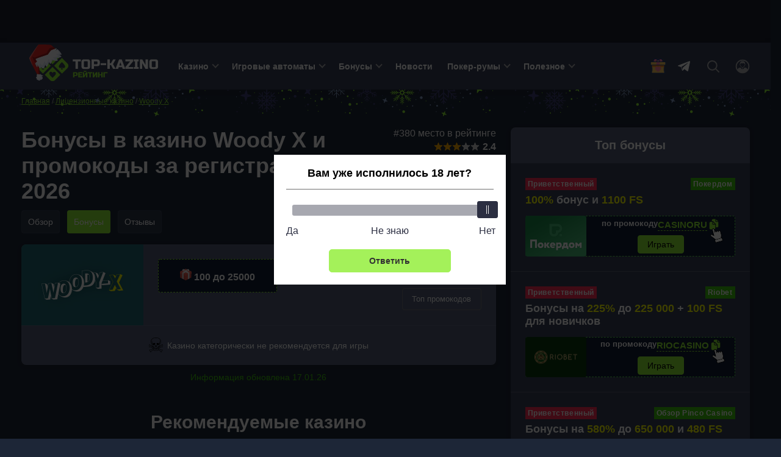

--- FILE ---
content_type: text/html; charset=UTF-8
request_url: https://top-kazino-rejting.com/bonusy-review-woody-x/
body_size: 222469
content:
<!DOCTYPE html>
<html lang="ru-RU"
	prefix="og: https://ogp.me/ns#"  class="">
<head>
		<meta charset="UTF-8">
	<meta http-equiv="X-UA-Compatible" content="IE=edge">
    <meta name="viewport" content="width=device-width, initial-scale=1, user-scalable=no">

    <link rel="preload" as="script" href="/wp-content/themes/obzor-kazino/assets/js/tiny-slider.js" /><link rel="preload" as="script" href="/wp-content/themes/obzor-kazino/assets/js/casino.js" /><link rel="preload" href="/wp-content/themes/obzor-kazino/assets/js/main.js"  as="script" />
        
    <title>Бонусы казино Woody X — бездепозитные бонус коды в 2026, промокоды и фриспины за регистрацию и депозит</title>
	<meta name='robots' content='max-image-preview:large' />
<style>.wprv-box__head{max-height:90px;margin:0 0 10px;background:#1a1e2e;overflow:hidden;}.wprv-box__head .wprv-pc,.wprv-box__head .wprv-mobile{position:absolute;top:0; bottom:0; left:0; right:0;}.wprv-box__head{width:100%;position:relative;padding-bottom:calc(90 / 414 * 100%);}@media (min-width:768px){.wprv-box__head{padding-bottom:calc(80 / 1440 * 100%);}}</style>

<!-- All In One SEO Pack 3.7.1[559,618] -->
<meta name="description"  content="Подборка действующих бонусов в онлайн казино. Только актуальная информация! На странице собраны бездепы, приветственные бонусы, кэшбэк и другие промо акции от оператора!" />

<script type="application/ld+json" class="aioseop-schema">{}</script>
<link rel="canonical" href="https://top-kazino-rejting.com/bonusy-review-woody-x/" />
<!-- All In One SEO Pack -->
<script>window.dataLayer = window.dataLayer || [];window.dataLayer.push( {'event':'pageType','eventCategory':'CasinoBonuses','eventAction':'List','pageCategory':'Подстраница Бонусы','pageName':'Онлайн-казино Woody X'} );</script>
<style id='classic-theme-styles-inline-css' type='text/css'>
/*! This file is auto-generated */
.wp-block-button__link{color:#fff;background-color:#32373c;border-radius:9999px;box-shadow:none;text-decoration:none;padding:calc(.667em + 2px) calc(1.333em + 2px);font-size:1.125em}.wp-block-file__button{background:#32373c;color:#fff;text-decoration:none}
</style>
<style id='global-styles-inline-css' type='text/css'>
body{--wp--preset--color--black: #000000;--wp--preset--color--cyan-bluish-gray: #abb8c3;--wp--preset--color--white: #ffffff;--wp--preset--color--pale-pink: #f78da7;--wp--preset--color--vivid-red: #cf2e2e;--wp--preset--color--luminous-vivid-orange: #ff6900;--wp--preset--color--luminous-vivid-amber: #fcb900;--wp--preset--color--light-green-cyan: #7bdcb5;--wp--preset--color--vivid-green-cyan: #00d084;--wp--preset--color--pale-cyan-blue: #8ed1fc;--wp--preset--color--vivid-cyan-blue: #0693e3;--wp--preset--color--vivid-purple: #9b51e0;--wp--preset--gradient--vivid-cyan-blue-to-vivid-purple: linear-gradient(135deg,rgba(6,147,227,1) 0%,rgb(155,81,224) 100%);--wp--preset--gradient--light-green-cyan-to-vivid-green-cyan: linear-gradient(135deg,rgb(122,220,180) 0%,rgb(0,208,130) 100%);--wp--preset--gradient--luminous-vivid-amber-to-luminous-vivid-orange: linear-gradient(135deg,rgba(252,185,0,1) 0%,rgba(255,105,0,1) 100%);--wp--preset--gradient--luminous-vivid-orange-to-vivid-red: linear-gradient(135deg,rgba(255,105,0,1) 0%,rgb(207,46,46) 100%);--wp--preset--gradient--very-light-gray-to-cyan-bluish-gray: linear-gradient(135deg,rgb(238,238,238) 0%,rgb(169,184,195) 100%);--wp--preset--gradient--cool-to-warm-spectrum: linear-gradient(135deg,rgb(74,234,220) 0%,rgb(151,120,209) 20%,rgb(207,42,186) 40%,rgb(238,44,130) 60%,rgb(251,105,98) 80%,rgb(254,248,76) 100%);--wp--preset--gradient--blush-light-purple: linear-gradient(135deg,rgb(255,206,236) 0%,rgb(152,150,240) 100%);--wp--preset--gradient--blush-bordeaux: linear-gradient(135deg,rgb(254,205,165) 0%,rgb(254,45,45) 50%,rgb(107,0,62) 100%);--wp--preset--gradient--luminous-dusk: linear-gradient(135deg,rgb(255,203,112) 0%,rgb(199,81,192) 50%,rgb(65,88,208) 100%);--wp--preset--gradient--pale-ocean: linear-gradient(135deg,rgb(255,245,203) 0%,rgb(182,227,212) 50%,rgb(51,167,181) 100%);--wp--preset--gradient--electric-grass: linear-gradient(135deg,rgb(202,248,128) 0%,rgb(113,206,126) 100%);--wp--preset--gradient--midnight: linear-gradient(135deg,rgb(2,3,129) 0%,rgb(40,116,252) 100%);--wp--preset--font-size--small: 13px;--wp--preset--font-size--medium: 20px;--wp--preset--font-size--large: 36px;--wp--preset--font-size--x-large: 42px;--wp--preset--spacing--20: 0.44rem;--wp--preset--spacing--30: 0.67rem;--wp--preset--spacing--40: 1rem;--wp--preset--spacing--50: 1.5rem;--wp--preset--spacing--60: 2.25rem;--wp--preset--spacing--70: 3.38rem;--wp--preset--spacing--80: 5.06rem;--wp--preset--shadow--natural: 6px 6px 9px rgba(0, 0, 0, 0.2);--wp--preset--shadow--deep: 12px 12px 50px rgba(0, 0, 0, 0.4);--wp--preset--shadow--sharp: 6px 6px 0px rgba(0, 0, 0, 0.2);--wp--preset--shadow--outlined: 6px 6px 0px -3px rgba(255, 255, 255, 1), 6px 6px rgba(0, 0, 0, 1);--wp--preset--shadow--crisp: 6px 6px 0px rgba(0, 0, 0, 1);}:where(.is-layout-flex){gap: 0.5em;}:where(.is-layout-grid){gap: 0.5em;}body .is-layout-flex{display: flex;}body .is-layout-flex{flex-wrap: wrap;align-items: center;}body .is-layout-flex > *{margin: 0;}body .is-layout-grid{display: grid;}body .is-layout-grid > *{margin: 0;}:where(.wp-block-columns.is-layout-flex){gap: 2em;}:where(.wp-block-columns.is-layout-grid){gap: 2em;}:where(.wp-block-post-template.is-layout-flex){gap: 1.25em;}:where(.wp-block-post-template.is-layout-grid){gap: 1.25em;}.has-black-color{color: var(--wp--preset--color--black) !important;}.has-cyan-bluish-gray-color{color: var(--wp--preset--color--cyan-bluish-gray) !important;}.has-white-color{color: var(--wp--preset--color--white) !important;}.has-pale-pink-color{color: var(--wp--preset--color--pale-pink) !important;}.has-vivid-red-color{color: var(--wp--preset--color--vivid-red) !important;}.has-luminous-vivid-orange-color{color: var(--wp--preset--color--luminous-vivid-orange) !important;}.has-luminous-vivid-amber-color{color: var(--wp--preset--color--luminous-vivid-amber) !important;}.has-light-green-cyan-color{color: var(--wp--preset--color--light-green-cyan) !important;}.has-vivid-green-cyan-color{color: var(--wp--preset--color--vivid-green-cyan) !important;}.has-pale-cyan-blue-color{color: var(--wp--preset--color--pale-cyan-blue) !important;}.has-vivid-cyan-blue-color{color: var(--wp--preset--color--vivid-cyan-blue) !important;}.has-vivid-purple-color{color: var(--wp--preset--color--vivid-purple) !important;}.has-black-background-color{background-color: var(--wp--preset--color--black) !important;}.has-cyan-bluish-gray-background-color{background-color: var(--wp--preset--color--cyan-bluish-gray) !important;}.has-white-background-color{background-color: var(--wp--preset--color--white) !important;}.has-pale-pink-background-color{background-color: var(--wp--preset--color--pale-pink) !important;}.has-vivid-red-background-color{background-color: var(--wp--preset--color--vivid-red) !important;}.has-luminous-vivid-orange-background-color{background-color: var(--wp--preset--color--luminous-vivid-orange) !important;}.has-luminous-vivid-amber-background-color{background-color: var(--wp--preset--color--luminous-vivid-amber) !important;}.has-light-green-cyan-background-color{background-color: var(--wp--preset--color--light-green-cyan) !important;}.has-vivid-green-cyan-background-color{background-color: var(--wp--preset--color--vivid-green-cyan) !important;}.has-pale-cyan-blue-background-color{background-color: var(--wp--preset--color--pale-cyan-blue) !important;}.has-vivid-cyan-blue-background-color{background-color: var(--wp--preset--color--vivid-cyan-blue) !important;}.has-vivid-purple-background-color{background-color: var(--wp--preset--color--vivid-purple) !important;}.has-black-border-color{border-color: var(--wp--preset--color--black) !important;}.has-cyan-bluish-gray-border-color{border-color: var(--wp--preset--color--cyan-bluish-gray) !important;}.has-white-border-color{border-color: var(--wp--preset--color--white) !important;}.has-pale-pink-border-color{border-color: var(--wp--preset--color--pale-pink) !important;}.has-vivid-red-border-color{border-color: var(--wp--preset--color--vivid-red) !important;}.has-luminous-vivid-orange-border-color{border-color: var(--wp--preset--color--luminous-vivid-orange) !important;}.has-luminous-vivid-amber-border-color{border-color: var(--wp--preset--color--luminous-vivid-amber) !important;}.has-light-green-cyan-border-color{border-color: var(--wp--preset--color--light-green-cyan) !important;}.has-vivid-green-cyan-border-color{border-color: var(--wp--preset--color--vivid-green-cyan) !important;}.has-pale-cyan-blue-border-color{border-color: var(--wp--preset--color--pale-cyan-blue) !important;}.has-vivid-cyan-blue-border-color{border-color: var(--wp--preset--color--vivid-cyan-blue) !important;}.has-vivid-purple-border-color{border-color: var(--wp--preset--color--vivid-purple) !important;}.has-vivid-cyan-blue-to-vivid-purple-gradient-background{background: var(--wp--preset--gradient--vivid-cyan-blue-to-vivid-purple) !important;}.has-light-green-cyan-to-vivid-green-cyan-gradient-background{background: var(--wp--preset--gradient--light-green-cyan-to-vivid-green-cyan) !important;}.has-luminous-vivid-amber-to-luminous-vivid-orange-gradient-background{background: var(--wp--preset--gradient--luminous-vivid-amber-to-luminous-vivid-orange) !important;}.has-luminous-vivid-orange-to-vivid-red-gradient-background{background: var(--wp--preset--gradient--luminous-vivid-orange-to-vivid-red) !important;}.has-very-light-gray-to-cyan-bluish-gray-gradient-background{background: var(--wp--preset--gradient--very-light-gray-to-cyan-bluish-gray) !important;}.has-cool-to-warm-spectrum-gradient-background{background: var(--wp--preset--gradient--cool-to-warm-spectrum) !important;}.has-blush-light-purple-gradient-background{background: var(--wp--preset--gradient--blush-light-purple) !important;}.has-blush-bordeaux-gradient-background{background: var(--wp--preset--gradient--blush-bordeaux) !important;}.has-luminous-dusk-gradient-background{background: var(--wp--preset--gradient--luminous-dusk) !important;}.has-pale-ocean-gradient-background{background: var(--wp--preset--gradient--pale-ocean) !important;}.has-electric-grass-gradient-background{background: var(--wp--preset--gradient--electric-grass) !important;}.has-midnight-gradient-background{background: var(--wp--preset--gradient--midnight) !important;}.has-small-font-size{font-size: var(--wp--preset--font-size--small) !important;}.has-medium-font-size{font-size: var(--wp--preset--font-size--medium) !important;}.has-large-font-size{font-size: var(--wp--preset--font-size--large) !important;}.has-x-large-font-size{font-size: var(--wp--preset--font-size--x-large) !important;}
.wp-block-navigation a:where(:not(.wp-element-button)){color: inherit;}
:where(.wp-block-post-template.is-layout-flex){gap: 1.25em;}:where(.wp-block-post-template.is-layout-grid){gap: 1.25em;}
:where(.wp-block-columns.is-layout-flex){gap: 2em;}:where(.wp-block-columns.is-layout-grid){gap: 2em;}
.wp-block-pullquote{font-size: 1.5em;line-height: 1.6;}
</style>
<link rel='stylesheet' id='tablepress-custom-css' href='https://top-kazino-rejting.com/wp-content/tablepress-custom.min.css?ver=1' type='text/css' media='all' />
<link rel="prefetch" href="https://top-kazino-rejting.com/wp-content/plugins/helpful-source/assets/modal/modal.js" as="script">
<link rel="icon" href="https://top-kazino-rejting.com/wp-content/uploads/cropped-favicon-32x32.png" sizes="32x32" />
<link rel="icon" href="https://top-kazino-rejting.com/wp-content/uploads/cropped-favicon-192x192.png" sizes="192x192" />
<link rel="apple-touch-icon" href="https://top-kazino-rejting.com/wp-content/uploads/cropped-favicon-180x180.png" />
<meta name="msapplication-TileImage" content="https://top-kazino-rejting.com/wp-content/uploads/cropped-favicon-270x270.png" />
		<style type="text/css" id="wp-custom-css">
			a[href*="t.me/CasinoRu_channel"] {
display: none !important;
}
.jw-state-idle .jw-controls {
    background: none !important;
}

.jw-state-idle .jw-display-icon-container .jw-svg-icon-play {
    color: rgba(255, 255, 255, 0) !important;
    background-image: url("data:image/svg+xml,%3Csvg xmlns='http://www.w3.org/2000/svg' height='100%25' version='1.1' viewBox='0 0 68 48' width='100%25'%3E%3Cpath class='ytp-large-play-button-bg' d='M66.52,7.74c-0.78-2.93-2.49-5.41-5.42-6.19C55.79,.13,34,0,34,0S12.21,.13,6.9,1.55 C3.97,2.33,2.27,4.81,1.48,7.74C0.06,13.05,0,24,0,24s0.06,10.95,1.48,16.26c0.78,2.93,2.49,5.41,5.42,6.19 C12.21,47.87,34,48,34,48s21.79-0.13,27.1-1.55c2.93-0.78,4.64-3.26,5.42-6.19C67.94,34.95,68,24,68,24S67.94,13.05,66.52,7.74z' fill='%23f00'%3E%3C/path%3E%3Cpath d='M 45,24 27,14 27,34' fill='%23fff'%3E%3C/path%3E%3C/svg%3E");
    background-repeat: no-repeat;
    background-position: center;
}

.jw-state-idle .jw-display-icon-container .jw-button-color:hover {
    opacity: 0.8;
}


.noUi-marker-horizontal.noUi-marker-large {
	background: #fff !important;
}

.popup__heading {
	border-bottom: solid #707070 1px !important;
}
		</style>
			<script type="text/javascript">
		var _ajaxurl  = 'https://top-kazino-rejting.com/wp-admin/admin-ajax.php';
	</script>

	
	<style>/*! normalize.css v8.0.1 | MIT License | github.com/necolas/normalize.css */
html{line-height:1.15;-webkit-text-size-adjust:100%}body{margin:0}main{display:block}h1{font-size:2em;margin:.67em 0}hr{box-sizing:content-box;height:0;overflow:visible}pre{font-family:monospace,monospace;font-size:1em}a{background-color:transparent}abbr[title]{border-bottom:none;text-decoration:underline;text-decoration:underline dotted}b,strong{font-weight:bolder}code,kbd,samp{font-family:monospace,monospace;font-size:1em}small{font-size:80%}sub,sup{font-size:75%;line-height:0;position:relative;vertical-align:baseline}sub{bottom:-.25em}sup{top:-.5em}img{border-style:none}button,input,optgroup,select,textarea{font-family:inherit;font-size:100%;line-height:1.15;margin:0}button,input{overflow:visible}button,select{text-transform:none}button,[type=button],[type=reset],[type=submit]{-webkit-appearance:button}button::-moz-focus-inner,[type=button]::-moz-focus-inner,[type=reset]::-moz-focus-inner,[type=submit]::-moz-focus-inner{border-style:none;padding:0}button:-moz-focusring,[type=button]:-moz-focusring,[type=reset]:-moz-focusring,[type=submit]:-moz-focusring{outline:1px dotted ButtonText}fieldset{padding:.35em .75em .625em}legend{box-sizing:border-box;color:inherit;display:table;max-width:100%;padding:0;white-space:normal}progress{vertical-align:baseline}textarea{overflow:auto}[type=checkbox],[type=radio]{box-sizing:border-box;padding:0}[type=number]::-webkit-inner-spin-button,[type=number]::-webkit-outer-spin-button{height:auto}[type=search]{-webkit-appearance:textfield;outline-offset:-2px}[type=search]::-webkit-search-decoration{-webkit-appearance:none}::-webkit-file-upload-button{-webkit-appearance:button;font:inherit}details{display:block}summary{display:list-item}template{display:none}[hidden]{display:none}h1{font-weight:bold;font-size:36px;line-height:42px;margin:0 0 15px}h2,.h2{font-weight:bold;font-size:30px;line-height:36px}h3{font-weight:bold;font-size:24px;line-height:28px}h4{font-weight:bold;font-size:18px;line-height:27px}h5{font-weight:bold;font-size:16px;line-height:19px}@media (max-width:768px){h1,h2{font-weight:bold;font-size:20px;line-height:23px;margin:0 0 5px}}.btn,.comment-reply-link{padding:8px;border-radius:4px;font-size:16px;line-height:18px;text-align:center;cursor:pointer;text-decoration:none;display:inline-block}.small{font-size:14px}.btn-light,.comment-reply-link{border:1px solid #78787a;color:#FFF;position:relative;overflow:hidden;z-index:1}.btn-light::before,.comment-reply-link:before{content:"";position:absolute;z-index:-1;top:0;left:0;right:0;bottom:0;background:#78787a;-webkit-transform:scaleX(0);transform:scaleX(0);-webkit-transform-origin:0 50%;transform-origin:0 50%;-webkit-transition-property:transform;transition-property:transform;-webkit-transition-duration:.3s;transition-duration:.3s;-webkit-transition-timing-function:ease-out;transition-timing-function:ease-out}.btn-light:hover,.comment-reply-link:hover{color:#fff}.open-auth{font-weight:bold;border:1px solid #AEAEB2;color:#AEAEB2;background-color:#fff;padding:8px 24px}.btn-orange{background:#8EEE32;color:#000;border:1px solid #8EEE32;position:relative;z-index:1}.btn-orange:hover{color:#000}.widget .game .btn-orange{color:#000;font-weight:bold}.btn-orange:before{content:"";position:absolute;z-index:-1;top:0;left:0;right:0;bottom:0;background:#5fe334;transform:scaleX(0);transform-origin:0 50%;transition-property:transform;transition-duration:.3s;transition-timing-function:ease-out}.btn-light:hover::before,.comment-reply-link:hover:before,.btn-orange:hover:before{transform:scaleX(1)}.btn-white{background:rgba(83,93,118,.3);border:1px solid rgba(124,138,171,.1);border-radius:4px;border:1px solid #AEAEB2;cursor:default}.more-country{border-bottom:1px dashed #007AFF;text-decoration:none;color:#007AFF;cursor:pointer}.more-country:hover{border-bottom-color:transparent}.btn-center{display:table;width:230px;margin:30px auto}.btn-more{display:table;padding:15px 24px;margin:30px auto}.load-more,.load-more-comments{width:240px;height:48px;border-radius:4px;font-weight:bold;font-size:16px;line-height:19px;text-align:center;margin:36px auto;border:0;display:block;cursor:pointer;transition:ease all .3s;position:relative;overflow:hidden;background:#374056;border:1px solid #7E879A;color:#FFF}.btn.btn-light.btn-more{background:#374056}.load-more::before,.load-more-comments::before{position:absolute;top:0;left:-75%;z-index:2;display:block;content:'';width:50%;height:100%;background:-webkit-linear-gradient(left,rgba(255,255,255,0) 0,rgba(255,255,255,.6) 100%);background:linear-gradient(to right,rgba(255,255,255,0) 0,rgba(255,255,255,.6) 100%);-webkit-transform:skewX(-25deg);transform:skewX(-25deg)}.load-more:hover,.load-more-comments:hover{color:#8EEE32}.load-more[data-ids="[]"]{display:none}.load-more.loading:before,.load-more-comments.loading::before{-webkit-animation:shine .75s;animation:shine .75s}@-webkit-keyframes shine{100%{left:125%}}@keyframes shine{100%{left:125%}}.btn-red{border:1px solid #ff2d55;color:#fff;background-color:#ff2d55;position:relative;overflow:hidden;z-index:1}.btn-red:before{content:"";position:absolute;z-index:-1;top:0;left:0;right:0;bottom:0;background:#fd0000;-webkit-transform:scaleX(0);transform:scaleX(0);-webkit-transform-origin:0 50%;transform-origin:0 50%;-webkit-transition-property:transform;transition-property:transform;-webkit-transition-duration:.3s;transition-duration:.3s;-webkit-transition-timing-function:ease-out;transition-timing-function:ease-out}.btn-red:hover{color:#fff}.btn-red:hover:before{-webkit-transform:scaleX(1);transform:scaleX(1)}.sb-search-container{position:relative;width:48px;height:48px;z-index:2}.sb-search{position:absolute;right:0;width:0;min-width:48px;height:48px;float:right;overflow:hidden;-webkit-transition:width .3s;-moz-transition:width .3s;transition:width .3s;-webkit-backface-visibility:hidden}.sb-search-input{position:absolute;top:0;right:40px;border:0;outline:0;background:transparent;width:calc(100% - 80px);height:48px;margin:0;z-index:10;padding:8px 15px 8px 15px;font-family:inherit;color:#2c3e50}input[type=search].sb-search-input{-webkit-appearance:none;-webkit-border-radius:0;font-size:14px;line-height:16px;color:#AEAEB2}.sb-search-input::-webkit-input-placeholder{color:#AEAEB2}.sb-search-input:-moz-placeholder{color:#AEAEB2}.sb-search-input::-moz-placeholder{color:#AEAEB2}.sb-search-input:-ms-input-placeholder{color:#AEAEB2}#sb-search .sb-icon-search,#sb-search .sb-search-submit{width:48px;height:48px;display:flex;position:absolute;right:0;top:0;padding:0;margin:0;-ms-align-items:center;align-items:center;justify-content:center;cursor:pointer}.sb-search-submit{background:#fff;-ms-filter:"progid:DXImageTransform.Microsoft.Alpha(Opacity=0)";filter:alpha(opacity=0);opacity:0;color:transparent;border:0;outline:0;z-index:-1}.sb-icon-search{color:#9a9d9f;;z-index:90}.sb-search.sb-search-open,.no-js .sb-search{width:840px;background:#374056}.sb-search.sb-search-open .sb-icon-search,.no-js .sb-search .sb-icon-search{color:#fff;z-index:11}.sb-search.sb-search-open .sb-search-submit,.no-js .sb-search .sb-search-submit{z-index:90}.sb-search.sb-search-open .sb-search-input{background:#63708c;border-radius:12px}.icon-close{display:none}.sb-search.sb-search-open .icon-close{display:block}.sb-search.sb-search-open .icon-search,input[type=search i]::-webkit-search-cancel-button{display:none}@media screen and (max-width:1120px){.sb-search.sb-search-open{width:350px}}.mlives-row{display:flex;flex-wrap:wrap}.mlives-col-20{width:20%;max-width:20%;flex:0 0 20%}.mlives-col-25{width:25%;max-width:25%;flex:0 0 25%}.mlives-col-33{width:33.333333%;max-width:33.333333%;flex:0 0 33.333333%}.mlives-col-40{width:40%;max-width:40%;flex:0 0 40%}.mlives-col-66{width:66.666666%;max-width:66.666666%;flex:0 0 66.666666%}.mlives-col-100{width:100%;max-width:100%;flex:0 0 100%}.mlives-page *{box-sizing:border-box!important}.mlives-result-type__heading{width:100%;max-width:100%;flex:0 0 100%;background-color:#313131;padding:7px 12px 9px;color:#fff;font-size:17px;font-weight:bold}.mlives-result-type{background-color:#374156;margin-top:0;display:flex;flex-wrap:wrap;border-radius:0 10px 10px 10px}.mlives-page-item__image{max-width:100%;width:100%;height:170px;object-fit:cover;margin-bottom:5px}.mlives-page-item{padding:10px}.mlives-page-items{border:0;position:relative}.mlives-page-item.mlives-col-25:nth-of-type(4n + 4){border-right:none}.mlives-page-item__inner_wrapper a{text-decoration:none}.mlives-page-item__title{font-size:15px;line-height:1.2em;color:#8fef32;font-weight:bold!important;text-decoration:underline!important}.mlives-page-item__description{font-size:13px;margin-top:5px;color:#fff;text-decoration:none!important}.mlives-search-panel{margin-bottom:20px}.mlives-search-panel__title{font-size:13px;font-weight:bold;margin-bottom:5px;display:block}.mlives-search-panel__input-wrapper{padding-right:15px}.mlives-search-panel__input{border:1px solid #ccc;border-radius:0;font-family:inherit;height:31px;padding:5px 10px 7px;width:200px;max-width:200px}.mlives-search-panel__submit{font-family:inherit;height:31px;padding:5px 10px 7px;border-radius:0;border:0!important;outline:0!important;cursor:pointer;background-color:#313131;border:1px solid #313131;width:120px;max-width:120px;color:#fff}.mlives-search-panel__submit-wrapper{display:flex;align-items:flex-end}.mlives-page__inner-wrapper{margin-top:15px}.mlives-page__inner-wrapper>*{order:1}.mlives-page__inner-wrapper .mlives-page__tabs{order:0;border-radius:10px 10px 0 0;overflow:hidden;width:auto;max-width:max-content}.mlives-page__tab{background-color:#374156;color:#313131;padding:5px 15px 7px;cursor:pointer;font-size:15px;transition:.3s}.mlives-page__tab.active{background-color:#8fef32;color:#374156;pointer-events:none}.mlives-page__tab:hover{background-color:#313131;color:#fff}.mlives-page__tab{border-bottom:1px solid #1d2637}.mlives-page__last-of-type{border-right:none}.mlives-result-type{display:none}.mlives-result-type.active{display:flex}.mlives-pagination{display:flex!important;flex-wrap:wrap!important;margin:0!important;margin-top:20px!important;width:100%!important;padding-left:0}.mlives-pagination__item{display:block;margin-right:10px;border-radius:5px;overflow:hidden}.mlives-pagination__link{display:block;background-color:#e0e0e0;color:#313131;padding:5px 14px;transition:.3s}.mlives-pagination__item.active .mlives-pagination__link,.mlives-pagination__link:hover{background-color:#313131;color:#fff}.mlives-pagination__item{margin-bottom:10px}@media(max-width:991px){.mlives-col-lg-33{width:33.333333%;max-width:33.333333%;flex:0 0 33.333333%}.mlives-page-item.mlives-col-lg-33:nth-of-type(4n + 4){border-right:1px solid #ccc}.mlives-page-item.mlives-col-lg-33:nth-of-type(3n + 3){border-right:none}.mlives-page__tab{font-size:13px}.mlives-page-item__title{font-size:13px}.mlives-page-item__description{font-size:12px}}@media(max-width:776px){.mlives-col-md-50{width:50%;max-width:50%;flex:0 0 50%}.mlives-page-item.mlives-col-md-50:nth-of-type(3n + 3){border-right:1px solid #ccc}.mlives-page-item.mlives-col-md-50:nth-of-type(2n + 2){border-right:none}.mlives-page__tab{font-size:13px}.mlives-page-item__title{font-size:13px}.mlives-page-item__description{font-size:12px}.mlives-page-item__image{display:block;border-radius:4px}}@media(max-width:500px){.mlives-col-sm-100{width:100%;max-width:100%;flex:0 0 100%}.mlives-page-item.mlives-col-sm-100{border-bottom:1px solid #1d2637}.mlives-page-item.mlives-col-sm-100:last-child{border-bottom:none}.mlives-page-item.mlives-col-sm-100:nth-of-type(1n + 1){border-right:none}.mlives-page__tab{font-size:11px}.mlives-page-item__title{font-size:12px}.mlives-page-item__image{height:auto}.mlives-search-panel__input,.mlives-search-panel__submit-wrapper,.mlives-search-panel__submit{width:100%;max-width:100%}.mlives-search-panel__input-wrapper{padding-right:0;width:100%;max-width:100%}}.mlives-col-100{width:100%;max-width:100%;flex:0 0 100%}.mlives-results{position:absolute;z-index:50;min-width:270px;max-width:360px;border-radius:10px;overflow:hidden}.mlives-results__image{object-fit:cover;max-width:35px;max-height:35px;margin-right:10px}.mlives-results__image-wrapper{width:80px;height:70px;overflow:hidden}.mlives-results__title{font-weight:bold;margin-bottom:5px;opacity:.88;line-height:1.3em!important;text-decoration:none!important}.mlives-results__content{flex:1 0;font-size:13px;line-height:1.3em!important}.mlives-results__content *{text-decoration:none!important}.mlives-results__item{padding:10px 10px 10px 10px;border-bottom:1px solid #ccc}.mlives-results__item:last-of-type{margin-bottom:0}.mlives-results__item a{color:#333}.mlives-results__item:hover .mlives-results__title{opacity:1}.mlives-results__button{border:0!important;outline:0!important;box-shadow:none!important;cursor:pointer;position:relative;z-index:5;order:0;max-width:100%;width:100%;text-align:center;padding:10px 0 10px;background-color:#566075;border-right:1px solid #ccc!important;transition:.3s;font-size:14px;font-weight:500;line-height:1em;display:flex;align-items:center;text-align:center;justify-content:center}.mlives-results__button:last-of-type{border:0!important}.mlives-results__button.active{pointer-events:none;background-color:#8fef33;color:#fff;color:#1d2637}.mlives-results__button:hover{background-color:#313131;color:#fff}.mlives-results__block{order:1;background-color:#fff;overflow:hidden;display:none;border:1px solid #ccc!important;border-bottom:none!important}.mlives-results__content{text-align:left!important}.mlives-results__excerpt{margin-bottom:0!important}.mlives-results__block.active{display:block}.mlives-results__show-all{order:2;width:100%;background-color:#e0e0e0;text-align:center;font-size:13px;padding:7px 0 10px;color:#313131;transition:.3s}.mlives-results__show-all:hover{color:#fff;background-color:#313131}.mlives-results__content{text-align:left}.mlives-buttons{border-radius:10px 10px 0 0;overflow:hidden;flex-direction:row;flex-wrap:nowrap}.widget{background:#535D76;box-shadow:0 2px 7px rgba(0,0,0,.2);border-radius:8px;width:100%}.widget+.widget{margin-top:24px}.widget__expert{padding-bottom:24px}.widget-title{font-weight:bold;font-size:20px;line-height:23px;color:#FFF;padding:18px 24px;text-align:center}.widget .item{padding:24px;background:#374056}.widget .item:after{content:'';display:block;clear:both}.widget .item+.item{border-top:1px solid rgba(229,229,234,.2);clear:both}.item__logo{border-radius:4px;width:100px;margin-right:15px;display:block;float:left;min-height:66px;position:relative;overflow:hidden}.item__logo img{display:block}.item__name{font-weight:bold;font-size:16px;line-height:26px;color:#FFF;text-decoration:none;float:left;max-width:155px}.widget .item__name:hover{color:#8EEE32}.widget .item__rate{float:right}.widget .item__rate .star-full{width:15px;height:14px}.widget .item__description{color:#CAD0E0;clear:right;font-size:16px;line-height:19px}.widget .item__description span{color:#FAFF00;font-weight:bold}.widget .item__description .icon-gift{display:none}.widget .line{float:left;clear:both;font-size:14px;color:#999}.widget .copy-code{margin-right:2px;font-size:15px}.btn-orange{float:right}.item__more{padding:20px;font-size:16px;line-height:19px;text-align:center;text-decoration-line:underline;color:#FAFF00;display:block;text-align:center}.item__more:hover{text-decoration:none}.item__brands{font-size:12px;line-height:14px;color:#AEAEB2;clear:right}.item.game .btn{white-space:nowrap;width:fit-content}.bonus .item__description{font-weight:bold;font-size:18px;line-height:21px;color:#FFF}.bonus-type{background:#FF2D55;padding:3px 4px;font-weight:bold;font-size:12px;line-height:14px;letter-spacing:.05em;color:#FFF;margin-bottom:6px;display:inline-block}.item__logo::before{position:absolute;top:0;left:-75%;z-index:2;display:block;content:'';width:50%;height:100%;background:-webkit-linear-gradient(left,rgba(255,255,255,0) 0,rgba(255,255,255,.3) 100%);background:linear-gradient(to right,rgba(255,255,255,0) 0,rgba(255,255,255,.3) 100%);-webkit-transform:skewX(-25deg);transform:skewX(-25deg)}.item__logo:hover::before{-webkit-animation:shine .75s;animation:shine .75s}@-webkit-keyframes shine{100%{left:125%}}@keyframes shine{100%{left:125%}}@media (max-width:768px),(orientation:landscape) and (max-width:860px){.sidebar{clear:both;min-width:100%;max-width:100%;margin-top:36px}}.sidebar .last-news .post__thumb{border-radius:4px}.sidebar .star-rating{margin:0;height:32px}.sidebar .star-rating .screen-reader-text{clip:inherit;clip-path:inherit;height:inherit;width:inherit;overflow:inherit;right:0;position:inherit!important;line-height:32px}.labels{display:flex;justify-content:space-between}.labels .bonus-holder{background:#3bc40b}.item__bonus__container{background:linear-gradient(0deg,#111B32,#111B32);border-radius:4px;padding:10px;border:dashed 1px #5CE355;position:relative;float:left;width:100%;clear:both;margin-top:10px}.copy-code__label{font-size:13px;line-height:16px;color:#FFF;font-weight:bold}.bonus__contener__promo{position:relative;display:grid;align-items:center;grid-template-columns:100px 1fr;width:100%;background:linear-gradient(0deg,#111B32,#111B32);border:dashed 1px #5CE355;text-align:center;margin-top:15px;border-radius:4px;clear:both}.bonus__contener__promo .line,.bonus__contener__promo .btn{float:none}.bonus__contener__promo .line{grid-row:1 / 2;display:flex;justify-content:center;column-gap:5px}.bonus__contener__promo .btn{padding:5px 15px;grid-row:2 / 3;margin:0 auto}.bonus__contener__promo .copy-code:after{right:-30px}.bonus__contener__promo .item__logo{margin:-1px;grid-row:1 / 3}.item.game{display:flex;flex-direction:row;gap:15px}.item.game .item__logo{margin:0;min-width:100px;float:none;height:66px}.item-content{width:100%;display:flex;flex-direction:column;gap:10px;overflow:hidden}.item-name-block{display:flex;flex-direction:row;width:100%;gap:5px;justify-content:space-between}.item-header{display:flex;flex-direction:column;overflow:hidden}.item.game .item__rate{float:none;display:flex;flex-direction:row;align-items:center;height:fit-content;gap:3px}.item.game:after{display:none}.item.game .item__name{max-width:100%;white-space:nowrap;text-overflow:ellipsis;overflow:hidden}@media (max-width:410px){.bonus__contener__promo{grid-template-columns:91px 1fr}.bonus__contener__promo .item__logo{min-height:60px;width:91px}.bonus__contener__promo .copy-code__label{font-size:12px}.bonus__contener__promo .copy-code{font-size:13px}.bonus__contener__promo .btn{padding:3px 13px}}}@media (min-width:768px) and (max-width:1120px){.sidebar{clear:both;width:100%;float:none;min-width:100%}.widget-body{display:grid;grid-template-columns:1fr 1fr;gap:1px}.widget .item+.item{border:0}.item.game .item__name{max-width:45%}}#share{display:flex;color:#666;font-weight:bold;align-items:center;margin-bottom:31px;justify-content:center;clear:both;margin-top:15px;float:left;width:100%}@media (max-width:350px){#share{flex-wrap:wrap}#share span{flex:1 1 100%;margin-bottom:6px}}#share .social_share{padding:0;margin-left:5px;color:#fff;line-height:normal;position:relative;display:inline-block;width:32px;height:32px;border-radius:100%;vertical-align:top;border:0;display:flex;align-items:center;justify-content:center;cursor:pointer}#share .social_share[data-type=twitter]{background:#000}#share .social_share[data-type=fb]{background:#3b5998}#share .social_share[data-type=vk]{background:#4680c2}#share .social_share[data-type=whatsapp]{background:#25d366}#share .social_share[data-type=viber]{background:#6459a6}#share .social_share[data-type=telegram]{background:#64a9dc}#share .social_share svg{width:20px;height:20px;fill:#fff;transition:all ease-in-out .5s}#share .social_share[data-type=whatsapp] svg{margin-left:3px}*{box-sizing:border-box;outline:0}a{color:#8EEE32;transition:ease all .3s}a:hover{text-decoration:none;color:#00A3FF}img{max-width:100%;height:inherit}.menu__main.menu__default{flex-grow:1;margin-left:20px}.header__link{display:block;margin:0 10px;padding:10px 10px 10px 45px;text-decoration:none;background:url(/wp-content/themes/obzor-kazino/assets/images/icons/social/telegram.svg) no-repeat left 10px center;background-size:20px 20px;border:1px solid #fff;border-radius:5px;max-width:200px}.header__link:hover{opacity:.8}.header__link--desktop{display:none}.container{max-width:1224px;margin-right:auto;margin-left:auto;padding:0 15px}.container:after{content:"";display:block;clear:both}.container.flex{margin-top:36px}.main{flex:1;padding-right:24px;width:calc(100% - 392px);float:left}.main.full{width:100%}.sidebar{flex:0 392px;width:392px;float:right;margin-bottom:30px}body{font-family:-apple-system,BlinkMacSystemFont,Roboto,'Helvetica Neue',Helvetica,Arial,sans-serif;font-size:18px;line-height:27px;overflow-x:hidden;color:#FFF;background:#1D2637}#header{position:relative;display:flex;flex-direction:row;flex-wrap:wrap;justify-content:space-between;align-items:center;padding-top:12px;padding-bottom:12px;z-index:5}#header:before{content:'';position:absolute;z-index:-1;top:0;left:50%;width:100vw;height:100%;margin-left:-50vw;background:#374056;box-shadow:0 4px 12px rgba(0,0,0,.12)}.logo__link,.logo__link img{display:block}.hamburger{display:none;outline:0}.menu__dropdown{display:flex;flex-direction:row;margin:0;padding:0;list-style:none}.menu__dropdown li{padding:10px 12px;position:relative}.menu__dropdown a{font-size:14px;line-height:16px;text-decoration:none;color:#fff;display:block;font-weight:bold}.menu__dropdown ul{list-style:none;margin:10px 0 0 0;padding:0;visibility:hidden;opacity:0;position:absolute;transition:all .5s ease;left:10px;top:26px;display:none;z-index:3;background:#384156;box-shadow:0 2px 45px rgba(178,165,105,.25);min-width:220px}.menu__main a:hover,.menu__main .active>a{color:#8EEE32}.menu__dropdown li:hover>ul,.menu__dropdown li ul:hover{visibility:visible;opacity:1;display:block}.menu__dropdown li li{clear:both;width:100%;padding:0}.menu__dropdown li li a:hover,.menu__dropdown li li.active{background:rgba(0,0,0,.08)}.menu__dropdown li li a{padding:10px 20px}.menu__dropdown>li:hover>a,.menu__dropdown>li.active>a{color:#8EEE32}.caret{display:inline-block;width:8px;height:8px;border-right:solid #aeaeb2 1.5px;border-bottom:solid #aeaeb2 1.5px;transform:rotateZ(45deg);transform-origin:100%;margin:0 0 0 6px}.menu__dropdown li:hover .caret,.menu__dropdown li:focus-within .caret{border-right:solid #8EEE32 1.5px;border-bottom:solid #8EEE32 1.5px}.menu__dropdown .submenu .has-children:hover .submenu{left:96%;position:absolute;top:-10px}.menu__dropdown .has-children .has-children .caret{float:right;transform:rotate(-45deg);position:absolute;right:15px;top:10px}.menu__dropdown .submenu li:hover>a{background:rgba(0,0,0,.08)}.menu__hidden{display:none}.menu__dropdown>li{display:flex;flex-direction:row-reverse;align-items:center}.gifd{display:block;background:url(/wp-content/themes/obzor-kazino/assets/images/gift.svg) 0 0;width:36px;height:36px}.icon{width:24px;height:24px}.star-full{fill:#faab00}.star-empty{fill:#d2d2d2}.star-half{fill:#faab00}.main-stop{stop-color:red}.alt-stop{stop-color:green}.copy{fill:#8EEE32;width:18px;height:18px;cursor:pointer;pointer-events:none}[name=menu__main]{display:none}.header .social{display:none}.copy-code{font-weight:bold;font-size:16px;line-height:19px;text-transform:uppercase;border-bottom:1px dashed #8EEE32;color:#8EEE32;cursor:pointer;transition:ease all .3s;position:relative}.copy-code:after{content:'';background-image:url(/wp-content/themes/obzor-kazino/assets/images/finger.svg);width:31px;height:30px;position:absolute;right:0;top:12px;z-index:2}.copy-code:hover{border-bottom:1px dashed transparent}.videoWrapper{position:relative;padding-bottom:56.25%;height:0}.videoWrapper iframe{position:absolute;top:0;left:0;width:100%;height:100%}.btn-login{font-weight:bold}@media screen and (max-width:998px){.container.flex{margin-top:10px}.breadcrumbs{margin-bottom:5px!important}.main{padding:0;width:100%}.hamburger{display:inline-block}.logo{order:2;display:flex;flex-direction:row;align-items:center;margin-right:auto}.logo__link,.logo__link img{width:150px}.sb-search-container{order:5}.gifd{order:4;width:24px;height:24px;background-size:24px}.header .btn-login{order:4;padding:0 5px;border:0}.header__message{display:block;padding:5px;font-size:12px;order:1}.header__message-slots{font-size:12px}.notice{width:15px;height:15px;margin-right:0}.header .social{display:flex;justify-content:center;margin-top:15px}.header .social a{background:rgba(255,255,255,.15)}}.page__content{font-size:16px;line-height:24px;color:#FFF;margin-bottom:24px}.page__content h2{font-weight:bold;font-size:24px;line-height:28px;margin:0 0 12px}.btn-login .user{display:none}@media (max-width:400px){.gifd{display:none}.sb-search.sb-search-open,.no-js .sb-search{width:255px}.btn-login{font-size:0;margin-left:auto}.btn-login .user{width:25px;height:25px;line-height:30px;display:inline;fill:#8EEE32;margin-top:2px}}@media (orientation:landscape) and (max-width:1120px){.hamburger{display:inline-block}.logo{order:2;display:flex;flex-direction:row;align-items:center;margin-right:auto}.logo__link,.logo__link img{width:150px}.sb-search-container{order:5}.gifd{order:4;width:24px;height:24px;background-size:24px;margin-right:10px}.header .btn-login{order:4;padding:0 5px;border:0}.no-js .sb-search{width:350px}.main{width:100%;padding-right:0}}.dropdown__container{margin:0 0 15px!important;position:relative}.dropdown__link{color:#fff;font-size:14px;line-height:16px;border:0;cursor:pointer;text-decoration:none;position:relative;padding-right:10px;display:flex;align-items:center}.dropdown{position:relative;display:inline-block}.sort_icon{width:26px;height:16px;margin:0 5px 0 0;pointer-events:none}.dropdown__content{display:none;position:absolute;top:29px;left:0;background:#fff;box-shadow:0 2px 45px rgb(178 165 105 / 25%);z-index:3}.dropdown__content a{padding:10px 15px;text-decoration:none;font-size:14px;line-height:16px;color:#aeaeb2;display:block}.dropdown__content ul{list-style:none;margin:0;padding:0}.dropdown__content a:hover{background-color:#ddd;color:#8EEE32}.show{display:block}.dropdown__lang{margin:0 0 0 5px!important}.dropdown__lang img{margin-right:8px;width:auto;height:16px;display:block;border:solid #787878 1px;pointer-events:none}.dropdown__lang a{color:#aeaeb2;font-size:14px;line-height:16px;display:flex;align-items:center;padding:10px}.dropdown__lang .dropdown__content{white-space:nowrap;min-width:90px;top:40px}.dropdown__lang .dropdown__link:after{content:'';border:solid #aeaeb2;border-width:0 1px 1px 0;display:inline-block;padding:3px;transform:rotate(45deg);-webkit-transform:rotate(45deg);margin:-3px 0 0 8px;transition:ease all .3s}.dropdown__lang a:hover{color:#8EEE32}.dropdown__lang a:hover:after{border-color:#8EEE32}@media (max-width:1120px){.dropdown__lang{order:4}.sb-search-container,.sb-search,#sb-search .sb-icon-search,#sb-search .sb-search-submit{width:28px;min-width:28px;margin-left:8px}.sb-search-container{margin-right:12px}}@media (max-width:450px){.header .btn-login span{display:none}.btn-login .user{display:block;width:16px;max-height:18px;fill:#aeaeb2}.dropdown__lang img{display:none}}@media (max-width:340px){.sb-search-container{margin-right:0!important}a.btn__profile{display:none!important}.dropdown__lang{margin:0!important}.dropdown__lang a{padding:10px 10px 10px 5px}.logo__link,.logo__link img{width:140px}#header{padding:12px 10px}.sb-search-container,.sb-search,#sb-search .sb-icon-search,#sb-search .sb-search-submit{margin-left:0}}@media (min-width:1120px) and (max-width:1160px){.dropdown__lang a{padding:10px 0 10px 5px}}@media (min-width:1121px){.header__link{width:24px;height:24px;margin:0 12px 0 0;padding:0;text-indent:-9999px;background-position:center;border:0;overflow:hidden}.header__link--mobile{display:none}.header__link--desktop{display:block}}@media (max-width:1120px){.menu__main{order:6;background:#374056;width:calc(100% + 30px);margin:15px -15px -12px;padding:10px 0;display:none}.menu__main a{font-weight:bold;font-size:24px;line-height:28px;color:#FFF}[name=menu__main]:checked~.menu__main{display:block;z-index:5}.menu__dropdown{flex-direction:column;width:100%;text-align:left;align-items:baseline}.menu__dropdown>li:hover>a,.menu__dropdown>li.active>a{color:rgba(0,0,0,.4)}.caret{display:block;text-decoration:none;white-space:nowrap;letter-spacing:.5px;color:#fff;width:inherit;height:inherit;border:0!important;transform:unset!important;transform-origin:unset!important;font-weight:bold;font-size:24px;line-height:28px;position:static!important}.caret:after{content:attr(data-name)}.item.has-children>a{display:none}.menu__main .item.has-children>label{margin:0}.menu__dropdown>li{flex-direction:column;width:100%;text-align:left;align-items:baseline}.submenu{background:transparent!important;position:static!important;box-shadow:none!important;padding-left:15px!important;width:100%;margin-top:0!important}.menu__main li .menu__hidden:checked~.submenu{display:flex;flex-direction:column;visibility:visible;opacity:1}.menu__dropdown li li a,.menu__dropdown li li .caret{padding:7px 10px;font-size:16px;line-height:18px}.menu__main a:hover,.menu__main .active>a{color:rgb(0 0 0 / 50%)}.menu__main li .menu__hidden:checked~a{display:block;padding:7px 10px 7px 25px;font-size:16px;line-height:18px;color:#fff;background:transparent}.menu__main li .menu__hidden:checked~.caret{margin-bottom:10px}.menu__dropdown li li a:hover,.menu__dropdown li li.active{background:rgba(0,0,0,.0)}.item.has-children{position:relative}.caret:before{content:'';display:inline-block;width:8px;height:8px;border-right:solid #fff 1.5px;border-bottom:solid #fff 1.5px;transform:rotateZ(45deg);transform-origin:100%;position:absolute;right:20px;top:18px}.menu__dropdown li li .caret:before{right:20px;top:10px}.menu__dropdown li:hover>ul,.menu__dropdown li:focus-within>ul,.menu__dropdown li ul:hover,.menu__dropdown li ul:focus{visibility:hidden;opacity:0;display:none}}.btn-login{display:none!important}.author-card{background:#374056;box-shadow:0 2px 7px rgb(0 0 0 / 5%);border-radius:8px;width:100%;padding:18px 24px;clear:both;margin-bottom:30px;position:relative;margin-top:10px}.author-card--title{font-weight:bold;font-size:22px;line-height:28px;margin-bottom:10px}.author-card__logo{float:left;margin:0 15px 5px 0}.author-card__description{clear:both;font-size:14px;line-height:18px}.author-card__name{color:#FFF;text-decoration:none}.author-card__position{opacity:.7;font-size:14px}.author-card__social-links{display:flex;flex-direction:row;position:absolute;right:24px;top:18px}.author-card__social-links a,.author-card__social-links svg{display:block;width:30px;height:30px}.author-card__social-links a{margin:0 2.5px}.author-card__social-links svg{fill:#fff;background:#8EEE32;padding:7px}.author-card__social-links a:hover{opacity:.8}.times .post__time{padding:12px 12px 2px 0}.post__time.update-time{padding:0 0 12px 0}.post__data{font-weight:400;font-size:15px;line-height:18px;width:calc(100% - 100px);float:right;padding:12px 12px 12px}.author-card__social-links.social_sidebar{position:static;margin-left:-2.5px;margin-top:5px}@media (max-width:768px){.items_casino.shortcode .hidden{display:flex!important}.items_casino.shortcode .item{min-width:243px}.items_casino.shortcode{overflow-x:auto}.author-card__social-links{position:static;float:left;clear:both;margin:0 -2.5px 15px}.author-card__social-links a,.author-card__social-links svg{display:block;width:20px;height:20px}.author-card__social-links svg{padding:3px}}.auth-popup__error{color:#cd2653!important}input[type=submit].auth-popup__submit{padding:8px;-webkit-border-radius:4px;-moz-border-radius:4px;border-radius:4px}.page__content{position:relative;overflow:hidden}button.open-auth.login,a.btn__profile{order:5;border:0;background:none;display:flex;align-items:center;margin:0;cursor:pointer}button.open-auth.login{padding:8px 0 8px 12px}a.btn__profile{padding:8px 12px}a.btn__logout{order:5;border:0;background:none;display:flex;align-items:center;margin:0;cursor:pointer;padding:8px 0 8px 12px}.header__bullets{display:flex;order:5;align-items:center}.auth-popup__tab-links .auth-popup__tab-link_active{color:#8EEE32!important;border-bottom:2px solid #8EEE32!important}input.auth-popup__input{padding:0 36px!important;background-position:12px center!important}@media screen and (max-width:680px){.page__content-intro{max-height:100px}.hide-intro{width:100%;height:30px;background:#1D2637;position:absolute;bottom:0;cursor:pointer;display:flex;justify-content:center}.hide-intro:before{content:'↓'}.page__content-intro._active{max-height:9999px}.hide-intro._active{position:relative}.hide-intro._active:before{content:'↑'}}[name=menu__main]:checked~.menu__main{margin:0}.hamburger-casino{display:grid;grid-template-rows:1fr;gap:10px;margin-top:20px}.hamburger-casino .item{display:grid;grid-template-rows:repeat(4,auto);grid-template-columns:repeat(2,1fr);gap:10px;padding:10px;background:#22293E}.menu__main .h-casino__logo,.h-casino__logo{margin:0;grid-row-start:1;grid-row-end:3;position:relative;height:0;padding:66.4% 0 0}.menu__main .h-casino__logo img,.h-casino__logo img{display:block;position:absolute;top:50%;left:50%;min-height:100%;min-width:100%;width:100%;height:100%;transform:translate(-50%,-50%);object-fit:contain;border-radius:5px}.h-casino__logo.second{padding:50% 0 0;background:rgb(0 0 0 / 20%)}.h-casino__logo.second img{padding:10px}.menu__main .h-casino__title,.h-casino__title{padding:0;margin:0;align-self:end;font-size:18px;font-weight:bold;line-height:18px}.h-casino__rating{align-self:start}.h-casino__bonus-title{grid-column-start:1;grid-column-end:3;font-size:22px;line-height:26px;color:rgba(255,255,255,.75);text-align:center;text-transform:none;border:0;text-decoration:none}.h-casino__bonus-title:after{display:none}.h-casino__bonus-promocode,.h-casino__review{border-radius:5px;padding:5px 10px!important;margin:0!important;display:flex;justify-content:center;align-items:center;height:40px;color:#fff;position:relative;font-size:16px!important;text-decoration:none}.h-casino__bonus-promocode{background:#57af02;border:solid #8EEE32 1px;cursor:pointer}.h-casino__bonus-promocode .copy{margin-left:5px;fill:#fff;pointer-events:none}.h-casino__bonus-promocode::before{content:'';background-image:url("data:image/svg+xml,%3Csvg width='25' height='28' fill=none xmlns='http://www.w3.org/2000/svg'%3E%3Cpath d='M13.602 23.497a.639.639 0 0 0 .48.063.632.632 0 1 0-.712-.927.657.657 0 0 0 .232.864ZM5.964 5.467v.001l2.182 8.143-2.049-.507c-1.12-.277-2.146.121-2.676 1.04a2.104 2.104 0 0 0-.212 1.607c.147.547.498 1.004.968 1.275l5.978 3.737c.115.067.235.12.352.181l1.021 3.81a.632.632 0 0 0 .44.446c5.289 1.477 9.076-2.312 9.234-2.474a.633.633 0 0 0 .16-.606l-1.008-3.76a7.637 7.637 0 0 0 1.017-6.208l-.854-3.189a2.12 2.12 0 0 0-2.595-1.497c-.318.085-.598.24-.832.442a2.12 2.12 0 0 0-2.4-1.024c-.41.11-.759.334-1.023.628a2.117 2.117 0 0 0-2.029-.534 2.103 2.103 0 0 0-.777.396l-.805-3.002V4.37a2.12 2.12 0 0 0-2.594-1.497 2.121 2.121 0 0 0-1.498 2.593Zm13.403 14.096.674 2.514c-.848.73-3.701 2.849-7.387 1.993l-.686-2.558a7.6 7.6 0 0 0 3.991.014 7.606 7.606 0 0 0 3.408-1.963ZM8.835 4.699l2.007 7.49a.632.632 0 0 0 1.221-.327l-.701-2.618a.855.855 0 0 1 1.65-.441l.791 2.955a.632.632 0 1 0 1.221-.328l-.61-2.28a.855.855 0 0 1 1.649-.441l.701 2.617A.632.632 0 1 0 17.985 11l-.339-1.267a.855.855 0 0 1 1.65-.442l.854 3.19a6.38 6.38 0 0 1-.96 5.344c-.01.011-.017.024-.026.035a6.358 6.358 0 0 1-3.532 2.446 6.348 6.348 0 0 1-4.846-.638l-5.958-3.724a.875.875 0 0 1-.312-1.167c.346-.601 1.009-.511 1.277-.445l2.727.676.234.876a.633.633 0 0 0 1.222-.327l-.328-1.225c-.001-.004 0-.007-.002-.01 0-.004-.003-.007-.004-.01L7.186 5.142a.855.855 0 0 1 1.65-.443Z' fill='%23000'/%3E%3Cpath d='m8.835 4.7 2.007 7.489a.632.632 0 0 0 1.221-.327l-.701-2.618a.855.855 0 0 1 1.65-.441l.791 2.954a.632.632 0 1 0 1.221-.327l-.61-2.28a.855.855 0 0 1 1.649-.441l.701 2.617A.632.632 0 0 0 17.985 11l-.339-1.267a.855.855 0 0 1 1.65-.442l.854 3.19a6.38 6.38 0 0 1-.96 5.344c-.01.011-.017.024-.026.035a6.358 6.358 0 0 1-3.532 2.446 6.348 6.348 0 0 1-4.846-.638l-5.958-3.724a.875.875 0 0 1-.312-1.167c.346-.601 1.009-.511 1.277-.445l2.727.676.234.876a.633.633 0 0 0 1.222-.327l-.328-1.225c-.001-.004 0-.007-.002-.01 0-.004-.003-.007-.004-.01L7.186 5.142a.855.855 0 0 1 1.65-.443Z' fill='%23fff'/%3E%3Cpath fill-rule=evenodd clip-rule=evenodd d='m19.367 19.563.674 2.514c-.848.73-3.701 2.849-7.387 1.993l-.686-2.558a7.6 7.6 0 0 0 3.991.014 7.607 7.607 0 0 0 3.408-1.963Zm-5.284 3.997a.638.638 0 0 1-.48-.063.657.657 0 0 1-.232-.865.654.654 0 0 1 .384-.295.632.632 0 1 1 .327 1.222Z' fill='%23fff'/%3E%3C/svg%3E");background-position:center;background-repeat:no-repeat;width:25px;height:28px;display:block;position:absolute;top:20px;right:45px;z-index:1;pointer-events:none}.h-casino__review{border:solid #4a5061 1px}@media (min-width:450px){.hamburger-casino{display:none}}@media (max-width:450px){a.btn__logout{padding:8px 0 8px 5px}a.btn__profile{padding:8px 5px}.sb-search-container{margin-right:0;margin-left:0}}#header:after{content:'';position:absolute;z-index:-1;top:100%;left:50%;width:100vw;height:71px;margin-left:-50vw;background:url(/wp-content/themes/obzor-kazino/assets/images/new-year-bg.svg) center center / cover no-repeat}.logo__link,.logo__link img{margin-top:-22px}@media (max-width:1120px){.logo__link,.logo__link img{margin-top:-7px}}.hamburger{padding:0 15px 0 0;cursor:pointer;transition-property:opacity,filter;transition-duration:.15s;transition-timing-function:linear;font:inherit;color:inherit;text-transform:none;background-color:transparent;border:0;margin:0;overflow:visible;height:18px;width:35px;-webkit-tap-highlight-color:rgba(255,255,255,0);-webkit-tap-highlight-color:transparent}.hamburger:hover{opacity:.7}.hamburger.is-active:hover{opacity:.7}.hamburger.is-active .hamburger-inner,.hamburger.is-active .hamburger-inner::before,.hamburger.is-active .hamburger-inner::after{background-color:#000}.hamburger-box{width:20px;height:18px;display:inline-block;position:relative}.hamburger-inner{display:block;top:50%;margin-top:-2px}.hamburger-inner,.hamburger-inner::before,.hamburger-inner::after{width:20px;height:2px;background-color:#8EEE32;border-radius:2px;position:absolute;transition-property:transform;transition-duration:.15s;transition-timing-function:ease}.hamburger-inner::before,.hamburger-inner::after{content:"";display:block}.hamburger-inner::before{top:-5px}.hamburger-inner::after{bottom:-5px}.casino__heading{float:left;max-width:600px}.casino_h2{font-size:24px;line-height:28px;margin:36px 0 12px}.casino_h3{font-size:18px;line-height:21px;margin:0 0 12px;color:#fff;font-weight:bold}.casino_h2 small{font-weight:normal;font-size:16px;color:#3BC30B}.item__menu{list-style:none;margin:0 0 24px;padding:0;clear:both;width:100%;display:flex;flex-direction:row}.item__menu li{margin-right:12px}.item__menu a{background:rgba(83,93,118,.3);border:1px solid rgba(124,138,171,.1);border-radius:4px;font-size:14px;line-height:16px;color:#fff;padding:10px;text-decoration:none}.item__menu a:hover,.item__menu .active a{background:#8EEE32;color:#fff;border:1px solid #8EEE32}.star-full,.star-empty,.star-half{width:15px;height:15px}.star-rating{display:-webkit-flex;display:-moz-flex;display:-ms-flex;display:-o-flex;display:flex;-webkit-flex-direction:row;-moz-flex-direction:row;-ms-flex-direction:row;-o-flex-direction:row;flex-direction:row;-ms-align-items:center;align-items:center;float:right;clear:right}.screen-reader-text{font-weight:bold;font-size:16px;line-height:19px;color:#fff;margin-left:5px}.casino__index{font-size:16px;line-height:19px;float:right;margin-bottom:3px}.casino__logo{max-width:200px}.casino__header{box-shadow:0 2px 7px rgba(0,0,0,.2);border-radius:8px;clear:both;width:100%;overflow-x:hidden;background:#535D76;display:-webkit-flex;display:-moz-flex;display:-ms-flex;display:-o-flex;display:flex;-webkit-flex-direction:row;-moz-flex-direction:row;-ms-flex-direction:row;-o-flex-direction:row;flex-direction:row;-webkit-flex-wrap:wrap;-moz-flex-wrap:wrap;-ms-flex-wrap:wrap;-o-flex-wrap:wrap;flex-wrap:wrap;align-items:self-start}.casino__bonus{font-weight:bold;font-size:16px;line-height:19px;padding:15px 35px;border-radius:4px;background:linear-gradient(0deg,#111B32,#111B32);border:dashed 1px #8EEE32;max-width:335px;margin:24px}.icon-gift{display:inline-block;width:19px;height:19px}.line{white-space:nowrap}.casino__btn{display:-webkit-flex;display:-moz-flex;display:-ms-flex;display:-o-flex;display:flex;-webkit-flex-direction:column;-moz-flex-direction:column;-ms-flex-direction:column;-o-flex-direction:column;flex-direction:column;margin:18px 24px 18px auto;width:130px}.casino__btn .btn{font-size:13px;margin:6px 0;white-space:nowrap;padding:8px 2px}.casino__awards{font-size:14px;line-height:16px;color:#fff;border-top:1px solid rgba(229,229,234,.1);width:100%;padding:24px}.casino__awards.blacklist{text-align:center}.casino__awards:not(.blacklist) .label-awards{margin-right:48px}.logo-flag{display:inline-block;margin-right:5px;height:10px}.aw-3125{background:url(/wp-content/themes/obzor-kazino/assets/images/cup.png) 0 0 no-repeat;padding-left:21px}.aw-3126{padding-left:21px;background-image:url(data:image/svg+xml,%3Csvg%20width%3D%2216%22%20height%3D%2216%22%20viewBox%3D%220%200%2016%2016%22%20fill%3D%22none%22%20xmlns%3D%22http%3A%2F%2Fwww.w3.org%2F2000%2Fsvg%22%3E%0A%3Cpath%20d%3D%22M14.2436%208.20524C14.3091%209.70479%2013.873%2011.1834%2013.0041%2012.4073C12.1352%2013.6313%2010.8832%2014.5307%209.44598%2014.9634C8.00873%2015.3961%206.46825%2015.3375%205.06807%2014.7967C3.6679%2014.2559%202.48791%2013.2639%201.71465%2011.9774C0.941396%2010.6909%200.618985%209.18342%200.79839%207.6932C0.977795%206.20299%201.64878%204.81508%202.70527%203.74889C3.76176%202.6827%205.14348%201.99906%206.632%201.80604C8.12051%201.61303%209.6309%201.92165%2010.9244%202.68312%22%20stroke%3D%22%233BC40B%22%20stroke-width%3D%221.5%22%20stroke-linecap%3D%22round%22%2F%3E%0A%3Cpath%20d%3D%22M3.72214%207.96468L7.04499%2011.3529L15.0555%202.88232%22%20stroke%3D%22%233BC40B%22%20stroke-width%3D%221.5%22%20stroke-linecap%3D%22round%22%20stroke-linejoin%3D%22round%22%2F%3E%0A%3C%2Fsvg%3E);background-repeat:no-repeat}.list__bonus{display:-webkit-flex;display:-moz-flex;display:-ms-flex;display:-o-flex;display:flex;-webkit-flex-direction:row;-moz-flex-direction:row;-ms-flex-direction:row;-o-flex-direction:row;flex-direction:row}.list__bonus.column{flex-direction:column}.list__bonus .item{box-shadow:0 2px 7px rgba(0,0,0,.2);border-radius:8px;margin:0 7.5px 16px;position:relative;background:#374056;display:flex;flex-direction:column}.casino__bonuses{max-width:802px;overflow:hidden;clear:both}.list__bonus-type{background:#FF2D55;border-radius:0 8px;font-weight:bold;font-size:12px;line-height:13px;letter-spacing:.05em;color:#FFF;position:absolute;top:0;right:0;padding:4px 12px}.list__bonus-name{font-weight:bold;font-size:18px;line-height:21px;color:#fff;display:block;padding:20px 12px 12px 12px;background-color:#535D76;border-radius:8px 8px 0 0}.list__bonus-params{list-style:none;margin:0;padding:12px;font-weight:bold;font-size:14px;line-height:16px;color:#AEAEB2;display:grid;grid-template-columns:repeat(2,1fr);grid-column-gap:16px}.list__bonus-params span{color:#FFF;float:right}.list__bonus-params li{border-bottom:1px solid rgba(229,229,234,.1);padding:8px 0}.bonus__row{display:grid;grid-template-columns:repeat(2,1fr);grid-column-gap:16px;margin-bottom:16px;padding:0 12px}.list__bonus-more{display:none;float:left;width:100%;clear:both;font-size:14px;padding:0 12px 12px;color:#AEAEB2}.list__bonus-code{font-weight:bold;font-size:14px;line-height:16px;color:#8E8E93;text-align:center;display:flex;align-items:center}.list__bonus-code span:before{display:block;width:18px;min-width:18px;height:18px;content:'';background:url(/wp-content/themes/obzor-kazino/assets/images/copy-icon-green.svg) center center / contain no-repeat;position:absolute;right:-22px;top:2px}.list__bonus .btn-orange{margin:0 0 0 auto;display:table;width:160px}.list__bonus-link{font-size:16px;line-height:19px;border-bottom:1px dashed #8EEE32;color:#8EEE32;margin:0 auto 12px;display:table;cursor:pointer;transition:ease all .3s}.list__bonus-link:hover{border-bottom:1px dashed transparent}.casino__bonuses .btn{display:table;width:150px}.casino__bonuses .btn.btn-center{margin:0 auto 20px;width:200px}.mobile-app{flex-wrap:wrap}.mobile-app .full{width:100%;margin-top:0}.bonus-checkbox{display:none}.bonus-checkbox:checked~.list__bonus-more{display:block}.list__bonus-container{background:#eee;z-index:1;width:100%;padding-top:12px}@media screen and (max-width:768px){.container.flex{margin-top:12px}.item__menu li{margin-right:6px}.item__menu a{padding:10px 5px}.item__menu{margin:12px 0;clear:both;float:left;width:100%}.casino__index{float:left;clear:left}.casino__header{margin-top:12px;clear:both;float:left;width:100%;padding-bottom:12px}.casino__logo{width:131px;max-width:131px;order:-2}.casino__bonus{width:100%;max-width:100%;margin:12px;padding:10px}.items_casino.shortcode .item .casino__btn{order:0;min-width:160px;padding:0}.casino__btn{order:-1;width:calc(100% - 134px);display:flex;flex-direction:column;padding:0 12px;margin:0}.casino__btn .btn{width:100%;margin:8px 0 0}.casino__awards{margin:0;display:flex;flex-direction:column;border-top:0;padding:0 12px}.label-awards{margin:0}.label-awards + .label-awards{margin-top:10px}.casino__bonuses{float:left;max-width:100%;width:100%}.casino_h2{clear:both}.list__bonus.column{margin:0 -6.5px}.list__bonus-name{font-size:16px;line-height:20px;padding:25px 12px 6px}.list__bonus-params{grid-template-columns:repeat(1,1fr);width:100%}.bonus__row{display:flex}}.casino_articles.article__table{margin-top:30px}@media screen and (max-width:400px){.casino_h2.reviews{font-size:18px}.list__bonus-code{font-size:0}}@media (min-width:860px){.sidebar{display:flex;flex-direction:column}.widget__bonuses{order:-1;margin:0 0 24px!important}}.casino-content{box-shadow:0 2px 7px rgb(0 0 0 / 20%);border-radius:8px;padding:15px;clear:both;background:#374056;margin-bottom:15px}.casino-content h2{margin-top:0}.item__contents{list-style:none;margin:0;padding:0;display:flex;flex-wrap:wrap}.item__contents li{flex:1 1 50%;padding:5px 15px 5px 0}.item__contents a{color:#fff;font-size:15px}@media (max-width:630px){.item__contents li{flex:1 1 100%;padding:5px 5px 5px 0}}.page__content__bottom{clear:both;margin:15px 0 0;float:left;width:100%;font-size:16px}.casino-modified{text-align:center;font-size:14px;line-height:16px;color:#3BC30B;margin-top:12px;margin-bottom:12px;float:left;width:100%;clear:both}.items_casino.shortcode{display:flex;flex-direction:row;clear:both}.items_casino.shortcode .item{width:33%;padding:0 7.5px 39px;display:flex;align-items:center;flex-direction:column;position:relative;border-radius:8px;overflow:hidden;box-shadow:0 2px 7px rgb(0 0 0 / 20%)}.items_casino.shortcode .item:before{}.items_casino.shortcode .item__thumb{position:relative;display:block;width:100%;height:160px;border-radius:8px 8px 0 0;overflow:hidden;margin-bottom:24px}.items_casino.shortcode .item__thumb::before{position:absolute;top:0;left:-75%;z-index:2;display:block;content:'';width:50%;height:100%;background:-webkit-linear-gradient(left,rgba(255,255,255,0) 0,rgba(255,255,255,.3) 100%);background:linear-gradient(to right,rgba(255,255,255,0) 0,rgba(255,255,255,.3) 100%);-webkit-transform:skewX(-25deg);transform:skewX(-25deg)}.items_casino.shortcode .item__thumb img{display:block;width:100%;height:100%;object-fit:cover}.items_casino.shortcode .item__link{display:block;font-weight:bold;font-size:16px;line-height:19px;text-align:center;color:#fff;text-decoration:none;margin:0}.items_casino.shortcode .casino__bonus{display:block;text-align:center;margin:16px 12px;font-size:16px;line-height:19px;color:#fff;padding:8px}.items_casino.shortcode .icon-gift{display:inline-block;width:19px;height:19px}.items_casino.shortcode .casino__bonus span{background:-webkit-linear-gradient(45deg,#FC0,#FF2D55 80%);-webkit-background-clip:text;-webkit-text-fill-color:transparent;font-weight:bold}.items_casino.shortcode .line{white-space:nowrap;display:inline-flex;align-items:center}.items_casino.shortcode .casino-label{background:#F00;box-shadow:0 2px 7px rgb(0 0 0 / 11%),0px 3px 12px rgb(0 0 0 / 8%),0px 3px 8px rgb(0 0 0 / 15%);font-weight:bold;font-size:12px;line-height:14px;letter-spacing:.05em;color:#FFF;text-transform:uppercase;padding:3px 12px;text-align:center;position:absolute;left:7.5px;z-index:1;border-radius:8px 0}.items_casino.shortcode .casino__btn{margin:auto 0 0;width:180px}@media (max-width:768px){.items_casino.shortcode{overflow-x:auto}.items_casino.shortcode .casino__btn .btn{width:100%;white-space:nowrap;min-width:160px}.items_casino.shortcode .casino__bonus{max-width:200px}}.section__topcasino{clear:both;float:left;width:100%}.aw-7345:before{content:'';top:-5px;position:absolute;left:0;width:23px;height:25px;background:url([data-uri]) 50% 0 / 25px no-repeat}.aw-7345{position:relative;padding-left:30px}.tns-visually-hidden{position:absolute;left:-10000em}.tns-outer{position:relative}.tns-controls button{border:1px solid rgba(229,229,234,.1);width:42px;height:42px;border-radius:50%;text-indent:-9999px;white-space:nowrap;position:absolute;top:200px;z-index:1;box-shadow:1px 2px 7px rgba(0,0,0,.11);cursor:pointer;transition:ease-in all .3s}[data-controls=prev]{left:5px;background:#fff url(data:image/svg+xml,%3Csvg%20width%3D%2218%22%20height%3D%2218%22%20viewBox%3D%220%200%2018%2018%22%20fill%3D%22none%22%20xmlns%3D%22http%3A%2F%2Fwww.w3.org%2F2000%2Fsvg%22%3E%0A%3Cpath%20d%3D%22M8.37939%201.5L0.93752%209L8.37939%2016.5%22%20stroke%3D%22%23FF7A00%22%20stroke-width%3D%221.8%22%20stroke-linecap%3D%22round%22%20stroke-linejoin%3D%22round%22%2F%3E%0A%3Cpath%20d%3D%22M1.97156%209L17.0625%209%22%20stroke%3D%22%23FF7A00%22%20stroke-width%3D%221.8%22%20stroke-linecap%3D%22round%22%20stroke-linejoin%3D%22round%22%2F%3E%0A%3C%2Fsvg%3E%0A) 50% 50% no-repeat;background-repeat:no-repeat}[data-controls=prev]:hover{background-image:url(data:image/svg+xml,%3Csvg%20width%3D%2218%22%20height%3D%2218%22%20viewBox%3D%220%200%2018%2018%22%20fill%3D%22none%22%20xmlns%3D%22http%3A%2F%2Fwww.w3.org%2F2000%2Fsvg%22%3E%0A%3Cpath%20d%3D%22M8.37939%201.5L0.93752%209L8.37939%2016.5%22%20stroke%3D%22%23FF2D55%22%20stroke-width%3D%221.8%22%20stroke-linecap%3D%22round%22%20stroke-linejoin%3D%22round%22%2F%3E%0A%3Cpath%20d%3D%22M1.97156%209L17.0625%209%22%20stroke%3D%22%23FF2D55%22%20stroke-width%3D%221.8%22%20stroke-linecap%3D%22round%22%20stroke-linejoin%3D%22round%22%2F%3E%0A%3C%2Fsvg%3E%0A);box-shadow:1px 2px 7px rgba(0,0,0,.5)}[data-controls=next]{right:5px;background:#fff url(data:image/svg+xml,%3Csvg%20width%3D%2218%22%20height%3D%2218%22%20viewBox%3D%220%200%2018%2018%22%20fill%3D%22none%22%20xmlns%3D%22http%3A%2F%2Fwww.w3.org%2F2000%2Fsvg%22%3E%0A%3Cpath%20d%3D%22M9.62061%2016.5L17.0625%209L9.62061%201.5%22%20stroke%3D%22%23FF7A00%22%20stroke-width%3D%221.8%22%20stroke-linecap%3D%22round%22%20stroke-linejoin%3D%22round%22%2F%3E%0A%3Cpath%20d%3D%22M16.0284%209H0.9375%22%20stroke%3D%22%23FF7A00%22%20stroke-width%3D%221.8%22%20stroke-linecap%3D%22round%22%20stroke-linejoin%3D%22round%22%2F%3E%0A%3C%2Fsvg%3E) 50% 50% no-repeat;background-repeat:no-repeat}[data-controls=next]:hover{background-image:url(data:image/svg+xml,%3Csvg%20width%3D%2218%22%20height%3D%2218%22%20viewBox%3D%220%200%2018%2018%22%20fill%3D%22none%22%20xmlns%3D%22http%3A%2F%2Fwww.w3.org%2F2000%2Fsvg%22%3E%0A%3Cpath%20d%3D%22M9.62061%2016.5L17.0625%209L9.62061%201.5%22%20stroke%3D%22%23FF2D55%22%20stroke-width%3D%221.8%22%20stroke-linecap%3D%22round%22%20stroke-linejoin%3D%22round%22%2F%3E%0A%3Cpath%20d%3D%22M16.0284%209H0.9375%22%20stroke%3D%22%23FF2D55%22%20stroke-width%3D%221.8%22%20stroke-linecap%3D%22round%22%20stroke-linejoin%3D%22round%22%2F%3E%0A%3C%2Fsvg%3E);box-shadow:1px 2px 7px rgba(0,0,0,.5)}[data-controls=next][disabled],[data-controls=prev][disabled]{opacity:.5}@media (min-width:768px){#last-reviews-ow [data-controls=next]{right:20px}}.widget-games .tns-controls button{top:50%;margin-top:-21px}.breadcrumbs{display:flex;flex-direction:row;font-size:12px;line-height:14px;display:flex;align-items:center;margin-top:12px;margin-bottom:21px;color:#AEAEB2}.page__heading:after{content:attr(data-count);display:inline-flex;flex-direction:row;font-weight:bold;font-size:16px;line-height:19px;text-align:center;color:#AEAEB2;vertical-align:super;margin-left:6px}.bonuses__table .item{box-shadow:0 2px 7px rgba(0,0,0,.2);border-radius:8px;font-size:14px;line-height:16px;background:#535D76}.bonuses__table .item+.item{margin-top:24px}.bonuses__table .btn-orange{margin:0 24px 0 0;width:168px}.bonus__type{background:#FF2D55;border-radius:8px 0;font-weight:bold;font-size:12px;line-height:14px;letter-spacing:.05em;color:#FFF;padding:4px 12px;float:left}.bonus__name{font-weight:bold;font-size:24px;line-height:28px;padding:12px 14px;max-width:calc(100% - 195px);float:left;clear:left}.bonus__properties{list-style:none;margin:0;padding:0;float:right;clear:right;width:calc(100% - 182px)}.bonus__properties.full{width:100%}.bonus__properties li{float:left;width:calc(50% - 24px);margin:0 12px;min-height:43px;display:flex;justify-content:space-between;align-items:center;border-bottom:1px solid rgba(229,229,234,.1)}.bonus__properties .copy-code{margin-left:auto}.bonus__properties .last{border-bottom:0}.bonus__properties .label{font-weight:bold;color:#AEAEB2}.bonus__main{background:#374056;box-shadow:0 2px 7px rgba(0,0,0,.2);overflow:hidden;padding:12px 14px;clear:both}.bonuses__table .casino__logo{float:left;width:160px;min-height:106px;box-shadow:0 12px 17px rgba(0,0,0,.14),0px 5px 22px rgba(0,0,0,.12),0px 7px 8px rgba(0,0,0,.2)}.bonus__main .btn-light{float:left;clear:left;width:160px;margin-top:12px;font-size:14px;font-weight:bold}.details{padding:24px;font-size:16px;line-height:20px;display:none}.details .title{font-weight:bold;font-size:18px;line-height:21px;margin-bottom:12px;display:none}.details ol{margin:0;padding:0 0 0 18px}.details li+li{margin-top:12px}.bonus___more-input{display:none}.bonus___more{font-size:16px;line-height:19px;padding:24px 0;color:#FF7A00;width:100%;clear:both;display:flex;align-items:center;justify-content:center;cursor:pointer;transition:all ease .3s}.bonus___more:after{content:'';width:7px;height:7px;border-bottom:1.4px solid #FF7A00;border-left:1.4px solid #FF7A00;-webkit-transform:rotateZ(-45deg);-ms-transform:rotate(-45deg);transition:all ease .3s;transform:rotateZ(-45deg);display:block;margin:-5px 0 0 7px}.bonus___more-input:checked~.details{display:block;border-top:1px solid rgba(229,229,234,.1)}.bonus___more-input:checked~.bonus___more:after{transform:rotateZ(135deg);margin:5px 0 0 7px}.bonus___more:hover{text-decoration:none;color:#00A3FF}.bonus___more:hover:after{border-bottom:1.4px solid #00A3FF;border-left:1.4px solid #00A3FF}.bonus-footer-mobile{display:none}@media (max-width:768px) and (orientation:portrait){.bonus__type{order:1;float:none;position:absolute;top:-22px;border-radius:0 8px 0 0;left:0;font-size:12px;font-weight:700;line-height:14.06px;letter-spacing:.05em;text-align:left;text-transform:uppercase}.bonuses__table .item{display:flex;flex-direction:column;position:relative;align-items:baseline;border-radius:0 8px 8px 8px;margin-bottom:50px;padding:10px}.bonuses__table .casino__logo{float:left;width:112px;min-height:50px;position:absolute;top:10px;left:10px}.bonus__name{padding:0 14px 0 122px;width:auto;max-width:calc(100% - 10px);min-height:76px;order:1;font-size:20px;font-weight:700;line-height:23.44px;text-align:left;display:flex;align-items:center}.bonus__main{margin:0;order:1;width:100%;padding:0}.bonus__main.active{padding:12px 14px;margin:12px 0}.bonus__properties{clear:both;width:100%;margin:12px;display:none}.bonus__main.active .bonus__properties{display:block}.bonus__properties li{width:100%}.bonuses__table .btn-orange{display:none}.bonus__main .btn-light,.bonuses__table .btn-orange{width:45%;margin:12px auto 0}.details,.bonus___more{order:3}.bonus___more{margin-top:10px}.bonus__properties .last{border-bottom:1px solid rgba(229,229,234,.1)}.single-casino .bonus__name{padding:12px;min-height:auto;width:100%}.single-casino .bonuses__table .btn-orange{margin:12px auto 0}.bonus-footer-mobile{margin:10px -10px -10px -10px;padding:10px;background:rgba(55,64,86,1);display:flex;border-radius:0 0 8px 8px;position:relative;left:-10px;order:2;width:calc(100% + 20px);gap:12px;align-items:center}.bonus-footer-mobile .btn-orange{display:inline-block;margin:0;padding:13px 17px;white-space:nowrap}.bonus-footer-mobile .btn-orange:before{display:none}.bonus-footer-promo{width:100%}.bonus-footer-promo .label{font-size:16px;font-weight:600;line-height:18.75px;text-align:left;display:block;margin-bottom:4px}.bonus-footer-promo .copy-code:after{display:none}.bonus-footer-promo svg.copy{position:relative;top:4px}.expand-params{width:24px;height:24px;background:url(/wp-content/themes/obzor-kazino/assets/images/icons/arrow-down_noncircle.svg) center center / contain no-repeat;content:'';display:block;min-width:24px}.expand-params.active{-webkit-transform:rotateX(180deg);transform:rotateX(180deg)}.page-template-tmpl__bonuses .menu__scroller{margin-bottom:45px}}.single-casino.bonuses__table{margin-top:36px;clear:both;float:left;width:100%}.page__content.bottom{margin-top:30px}.single__bonus{margin-top:30px}.recomended__bonuses{float:left;width:100%;clear:both;margin-top:15px}@media (max-width:768px) and (orientation:portrait){.recomended__bonuses .bonus__name{font-size:18px;line-height:21px;padding-left:100px;width:auto;max-width:100%;min-height:70px;order:1}}.article__table{display:flex;flex-wrap:wrap;margin:-12px}.post__item{width:calc(33.333% - 24px);margin:12px;box-shadow:0 2px 7px rgba(0,0,0,.2);border-radius:8px;transition:linear all .3s}.post__item:hover{box-shadow:0 2px 7px rgba(0,0,0,.5)}.post__thumb{height:165px;overflow:hidden;display:block;position:relative}.post__thumb img{width:100%;height:100%;object-fit:cover;display:block}.post__thumb img.default{object-fit:contain;padding:15px}.post__time{padding:12px 12px 2px;display:flex;flex-direction:row;font-size:12px;line-height:14px;color:#8EEE32}.article__table .post__time{padding:12px 12px 2px}.post__heading{padding:12px}.post__heading a{font-weight:bold;font-size:16px;line-height:22px;color:#FFF;text-decoration:none;display:block}.post__heading a:hover{color:#8EEE32}.post__thumb::before{position:absolute;top:0;left:-75%;z-index:2;display:block;content:'';width:50%;height:100%;background:-webkit-linear-gradient(left,rgba(255,255,255,0) 0,rgba(255,255,255,.3) 100%);background:linear-gradient(to right,rgba(255,255,255,0) 0,rgba(255,255,255,.3) 100%);-webkit-transform:skewX(-25deg);transform:skewX(-25deg)}.post__thumb:hover::before{-webkit-animation:shine .75s;animation:shine .75s}@-webkit-keyframes shine{100%{left:125%}}@keyframes shine{100%{left:125%}}@media (max-width:768px){.article__table{margin:0}.article__table .post__item{width:100%;margin:0 0 12px;display:flex;flex-direction:row;gap:12px;overflow:hidden}.article__table .post__thumb{width:96px;min-width:96px;height:100%}.article__table .post__heading{padding:0;margin-top:12px}.article__table .post__time{padding-left:0}.article__table .post__heading a{font-weight:bold;font-size:13px;line-height:18px}}.pagination{list-style:none;margin:36px 0;padding:0;display:flex;flex-direction:row;align-items:center;justify-content:center}.pagination li{margin:0 6px;font-size:16px}.pagination a{text-decoration:none;color:#fff;font-size:16px}.pagination a:hover,.pagination .active{color:#8EEE32}.last-news .post__item{width:calc(100% - 48px);margin:0 24px;box-shadow:none;border-radius:0;overflow:hidden}.last-news .post__thumb{width:100px;height:100px;float:left}.last-news .post__heading{width:calc(100% - 100px);float:right;padding-bottom:15px}.last-news .post__heading a{font-weight:400;font-size:14px;line-height:18px}.last-news .post__time{padding-top:0}.last-news .post__item + .post__item{margin-top:12px;padding-top:12px;border-top:1px solid rgba(229,229,234,.1)}.empty{margin:12px;font-size:16px}.pagination~#share{margin-top:0}.wprv-box__head{margin-bottom:0}.wprv-box__head .wprv-mobile *:not(.wprv-close){max-width:414px;max-height:90px}body.wprv-is-bottom-img .copyright{padding-bottom:90px}body.wprv-is-bottom-img .go-top{bottom:100px}.wprv-footer{max-width:1194px!important;max-height:80px!important;z-index:5!important}.wprv-footer .wprv-pc *:not(.wprv-close){max-height:80px}.wprv-footer .wprv-mobile *:not(.wprv-close){max-width:414px;max-height:90px}.widget-revive{background:none;box-shadow:none;border-radius:0}.wprv-box__sidebar{max-width:375px;max-height:375px!important;margin:0 auto!important}@media (max-width:768px){body.wprv-is-bottom-img .go-top{bottom:130px}.wprv-footer{max-height:90px!important}}.forms-catfish{position:fixed;left:50%;bottom:23px;transform:translate(-50%,200%);padding:12px;width:100%;max-width:360px;min-width:360px;background:#fff;box-shadow:0 12px 25px rgba(0,0,0,.12);border-radius:10px;transition:all cubic-bezier(0.68,-.55,.27,1.55) .85s;opacity:0;z-index:5}.forms-catfish.show{transform:translate(-50%,0);opacity:1}.forms-catfish-close{position:absolute;top:10px;right:10px;width:24px;height:24px;background:transparent url("data:image/svg+xml,%3csvg xmlns='http://www.w3.org/2000/svg' viewBox='0 0 16 16' fill='%23000'%3e%3cpath d='M.293.293a1 1 0 0 1 1.414 0L8 6.586 14.293.293a1 1 0 1 1 1.414 1.414L9.414 8l6.293 6.293a1 1 0 0 1-1.414 1.414L8 9.414l-6.293 6.293a1 1 0 0 1-1.414-1.414L6.586 8 .293 1.707a1 1 0 0 1 0-1.414z'/%3e%3c/svg%3e") center/15px auto no-repeat;border:0;padding:0;opacity:.4;transition:opacity ease .15s;cursor:pointer}.forms-catfish-close:hover{opacity:.7}.forms-catfish__gift{height:104px}.forms-catfish__gift img{width:100%;height:100%;object-fit:contain}.forms-catfish__title{margin:12px 0;font-weight:bold}.forms-catfish__title,.forms-catfish__desc{color:#78787A;font-size:16px;text-align:center;line-height:19px}.forms-catfish__footer{margin-top:12px}.forms-catfish__footer .mailing__form-response{text-align:center;margin-bottom:10px;color:#4CAF50;font-size:12px}.forms-catfish__footer input,.forms-catfish__footer button{width:100%;height:50px;border-radius:4px}.forms-catfish__footer input{padding:0 24px;border:1px solid transparent;background:#E6E6E6;margin-bottom:12px;font-size:16px}.forms-catfish__footer input:focus{border-color:#ff7a00}.forms-catfish__footer button{font-size:18px;font-weight:bold;cursor:pointer}.forms-catfish__footer button[disabled]{cursor:not-allowed;opacity:.6}@media (max-width:440px){.forms-catfish{max-width:100%;min-width:unset;bottom:0;border-radius:12px 12px 0 0;transition:all cubic-bezier(0.65,.05,.36,1) .65s}.forms-catfish__gift{height:85px}}body.cookies-not-set .popup-catfish.show,html.with--no_scroll .popup-catfish.show,body.overflow .popup-catfish.show{display:none}.popup-catfish{position:fixed;right:0;transform:translateX(100%);bottom:24px;max-width:350px;min-width:300px;border-radius:24px;background:#000;padding:7px 15px 7px 58px;transition:all cubic-bezier(0.68,-.55,.27,1.55) .75s;opacity:0;z-index:4}.popup-catfish.show{right:24px;transform:translateX(0);opacity:1}.popup-catfish.show-half{max-width:53px;min-width:54px;height:53px;padding:0;background:none}.popup-catfish.show.show-half{right:3px}.popup-catfish.show-half .popup-catfish__gift{top:0;left:0;transform:none;cursor:pointer;pointer-events:auto}.popup-catfish.show-half .popup-catfish__body,.popup-catfish.show-half .popup-catfish-close{display:none}.popup-catfish__gift{position:absolute;top:50%;left:0;transform:translateY(-50%);min-width:48px;max-width:48px;height:48px;background:#000;border-radius:50%;padding:5px;overflow:hidden;pointer-events:none}.popup-catfish__gift img{width:100%;height:100%;object-fit:contain}.popup-catfish__body{cursor:pointer;min-width:222px;animation:showBlock 1.5s ease-in;display:none}@keyframes showBlock{0%{opacity:0}100%{opacity:1}}.tg-form .popup-catfish__body{text-decoration:none;display:block}.tg-form .popup-catfish__gift img{border-radius:50%}.popup-catfish__title{font-size:11px;color:#fff;font-weight:bold;margin-bottom:3px;text-transform:uppercase;line-height:12px}.popup-catfish__desc{font-size:16px;color:#fff;line-height:19px}.popup-catfish-close{position:absolute;top:-8px;right:-8px;width:24px;height:24px;background-color:#000;background-image:url([data-uri]);background-repeat:no-repeat;background-position:center;border:1px solid #fff;padding:0;border-radius:50%;transition:background-color ease .1s;cursor:pointer}.popup-catfish-close:hover{background-color:#2c2c2c}@media (max-width:1000px){.popup-catfish{bottom:40px}.popup-catfish.show,.popup-catfish.show.show-half{right:10px}}@media (max-width:576px){.popup-catfish{max-width:300px}}.header-gift{position:relative}.gift-btn{padding:0;background:none;border:0;width:40px;height:35px;margin-right:10px;margin-top:0;cursor:pointer}.gift-btn img{object-fit:contain}.header-gift-popup{display:none;position:absolute;top:70px;right:-15px;width:100%;min-width:348px;max-width:348px;background:#303e58;font-size:16px;line-height:1.4;box-shadow:0 12px 25px rgba(0,0,0,.1);border-radius:10px;overflow:hidden;z-index:5}.header-gift-popup.show{display:block}.close-gift-popup{position:absolute;top:10px;right:10px;width:15px;height:15px;background:transparent url("data:image/svg+xml,%3csvg xmlns='http://www.w3.org/2000/svg' viewBox='0 0 16 16' fill='%23000'%3e%3cpath d='M.293.293a1 1 0 0 1 1.414 0L8 6.586 14.293.293a1 1 0 1 1 1.414 1.414L9.414 8l6.293 6.293a1 1 0 0 1-1.414 1.414L8 9.414l-6.293 6.293a1 1 0 0 1-1.414-1.414L6.586 8 .293 1.707a1 1 0 0 1 0-1.414z'/%3e%3c/svg%3e") center/15px auto no-repeat;border:0;padding:0;opacity:.4;transition:opacity ease .15s;cursor:pointer}.close-gift-popup:hover{opacity:.7}.btn-gift-popup{position:absolute;top:10px;right:10px}.header-gift-popup__bonus{display:flex;align-items:center;flex-wrap:wrap;gap:12px;padding:24px 24px 55px 24px;margin-bottom:12px;background-image:url(/wp-content/themes/obzor-kazino/assets/images/bg-gift-popup-bonus.svg);background-repeat:no-repeat;min-height:218px}.header-gift-popup__bonus-logo{display:block;min-width:40px;max-width:40px;height:40px}.header-gift-popup__bonus-logo img{object-fit:contain}.header-gift-popup__bonus-body{flex:1;color:#fff}.header-gift-popup--body-title{font-size:18px;font-weight:bold;margin-bottom:8px}.header-gift-popup--body-desc span{font-weight:bold}.header-gift-popup__bonus-btn{width:100%}.header-gift-popup__bonus-btn a{width:100%;height:50px;display:flex;align-items:center;justify-content:center;gap:10px;font-size:18px;font-weight:bold;color:#fff;text-align:center;background-image:linear-gradient(180deg,#ff2c55 0,#ff2957 100%);background-size:100% 100%;text-decoration:none;border-radius:4px;transition:all ease .1s}.header-gift-popup__bonus-btn a:hover{background-size:100% 200%}.header-gift-popup__bonus-btn a svg{margin-top:-3px;width:32px;height:32px}.header-gift-popup__footer{padding:0 12px 12px 12px}.header-gift-popup__form-title{font-size:24px;color:#ff2c55;font-weight:bold;text-align:center;margin-bottom:12px}.header-gift-popup__form-desc{color:#fff;text-align:center;margin-bottom:10px}.header-gift-popup__form{display:flex;flex-wrap:wrap}.header-gift-popup__form .mailing__form-response{width:100%;text-align:center;color:#3bc30d;font-size:12px}.header-gift-popup__form input,.header-gift-popup__form button{height:50px}.header-gift-popup__form input{flex:1;width:100%;background:#E6E6E6;padding:0 12px;border:1px solid transparent;border-radius:4px 0 0 4px}.header-gift-popup__form button{padding:0 24px;font-size:18px;color:#000;background:#8EEE32;font-weight:bold;border:0;border-radius:4px;transition:background ease .2s;cursor:pointer}.header-gift-popup__form button[disabled]{cursor:not-allowed;opacity:.6}.header-gift-popup__form button:hover{background:#5fe334}@media (max-width:1120px){.header-gift{order:4}}@media (max-width:726px){.header-gift{position:static}.header-gift-popup{top:82px;right:15px}}@media (max-width:400px){.header-gift-popup{right:50%;transform:translate(50%,0);min-width:320px}.gift-btn{margin-right:0}}.trust-us-title{margin:60px 0 20px;font-size:28px;font-weight:900;line-height:32.81px;letter-spacing:.02em;text-align:left;text-transform:uppercase}.trust-us-title span{color:#8EEE32}.trust-us{display:grid;grid-template-columns:repeat(auto-fit,minmax(200px,1fr));grid-gap:15px;margin-bottom:50px}.trust-us-item{padding:24px 16px;border-radius:5px;background:linear-gradient(180deg,#232D40 0,#333A4B 100%)}.trust-us-img{min-height:80px;max-height:80px;height:100%}.trust-us-img img{height:100%;object-fit:contain}.trust-us-name{font-size:16px;font-weight:700;line-height:22px;text-align:left;color:#8EEE32;margin:24px 0 16px 0}.trust-us-desc{font-size:15px;font-weight:400;line-height:24px;text-align:left;color:rgba(255,255,255,.5)}@media (min-width:992px){.trust-us-name{font-size:15px}.trust-us{margin-bottom:72px}}.we-numbers-title{margin:75px 0 20px;font-size:28px;font-weight:900;line-height:32.81px;letter-spacing:.02em;text-align:left;text-transform:uppercase}.we-numbers-title span{color:#8EEE32}.we-numbers{display:grid;grid-template-columns:1fr 1fr;grid-gap:15px;margin-bottom:45px}.we-numbers-item{padding:12px 13px 12px 0}.we-numbers-name{display:inline-block;font-size:var(--we-numbers-f-size);color:#8EEE32;font-weight:900;line-height:46.88px;letter-spacing:.02em;text-align:left;margin-bottom:10px}.we-numbers-desc{color:rgba(255,255,255,.502);font-size:18px;font-weight:600;line-height:20px;text-align:left}@media (min-width:992px){.we-numbers-title{margin-top:92px}.we-numbers{margin-bottom:70px;grid-template-columns:1fr 1fr 1fr 1fr 1fr}.we-numbers-item{padding:24px 12px 24px 0}.we-numbers-name{line-height:56.25px;letter-spacing:.02em}}.tlg__wrapper{display:block;padding:24px;border-radius:10px;text-decoration:none;background-color:#374056;background-repeat:no-repeat;margin:24px 0;clear:both;order:4}.tlg__wrapper.type-1{background-size:150px;background-position:center right -50px}.tlg__wrapper.type-2{background-color:#8EEE32;background-size:235px;background-position:center right -135px}.tlg__title{max-width:calc(100% - 60px);font-size:24px;color:#fff;font-weight:600;line-height:28px;margin-bottom:12px}.tlg__wrapper.type-2 .tlg__title{color:#000}.tlg__title span{color:#8EEE32}.tlg__wrapper.type-2 .tlg__title span{color:#41417A}.tlg__desc{max-width:calc(100% - 60px);font-size:16px;color:#fff;line-height:24px;margin-bottom:12px}.tlg__wrapper.type-2 .tlg__desc{color:#000}.tlg__btn{display:inline-grid;align-items:center;grid-template-columns:auto 24px;grid-gap:12px;padding:9px 24px;background:#8EEE32;font-size:16px;color:#111627;font-weight:600;text-transform:capitalize;border-radius:4px;transition:all ease .1s}.tlg__btn:hover{background:#5fe334}.tlg__btn svg{width:24px;height:24px}.tlg__wrapper.type-2 .tlg__btn{color:#fff;background:#000}.tlg__wrapper.type-2 .tlg__btn:hover{background:#252525}@media (min-width:768px){.tlg__wrapper{padding:22px 36px}.tlg__wrapper.type-1{background-size:300px;background-position:top -50px right 25px}.tlg__wrapper.type-2{background-size:425px;background-position:top -60px right -100px}.tlg__title{max-width:calc(100% - 300px);font-size:30px;line-height:38px}.tlg__desc{max-width:100%}}.mailing--short{background-color:#374056;padding:15px;margin:24px 0;border-radius:10px;clear:both;order:4}.mailing__title{font-size:16px;font-weight:bold;line-height:22px}.mailing--short .mailing__form{box-sizing:border-box;margin-top:20px}.mailing--short input.mailing__form-input{background-color:#F6F5F6;border:1px solid #ddd;border-radius:5px;box-sizing:border-box;font-size:16px;height:50px;line-height:19px;padding:10px 15px;width:100%}.mailing--short input.mailing__form-input::placeholder{color:#999}.mailing__form-submit{float:none;width:100%;height:50px;font-weight:600;margin-top:12px}.mailing__form-response{width:100%}.mailing__form-response--visible{color:#00B67F;margin-bottom:10px}@media (min-width:768px){.mailing--short .mailing__form{display:flex;flex-wrap:wrap;justify-content:space-between}.mailing--short input.mailing__form-input{flex:1}.mailing__form-submit{margin-left:24px;margin-top:0;width:228px}}@media (min-width:1024px){.mailing__title{font-size:18px;line-height:33px}.mailing__form-submit{width:259px}}@media (min-width:1280px){.mailing__form-submit,.mailing--short input.mailing__form-input{height:50px}.mailing--short{margin:30px 0}}</style>

</head>



<body class="casino-template-default single single-casino postid-5037495 wprv-is-bottom-img"  itemscope itemtype="http://schema.org/WebPage">
	
	<div class="wprv-box wprv-box__hidden wprv-box__head"> <div class="wprv-item wprv-pc"><div class="wprv-close-wrapper"><ins data-main-zoneid="" data-rv_js="152" data-main-id="f190383f3b17d43d9d01b213a9fc2c9d"></ins><div class="wprv-close"></div></div></div><div class="wprv-item wprv-mobile"><div class="wprv-close-wrapper"><ins data-main-zoneid="" data-rv_js="153" data-main-id="f190383f3b17d43d9d01b213a9fc2c9d"></ins><div class="wprv-close"></div></div></div></div>
	<header id="header" class="header container">
		<div itemscope itemtype="http://schema.org/Organization" class="logo"><label class="hamburger" for="menu__main"><span class="hamburger-box"><span   class="hamburger-inner"></span></span></label><a href="https://top-kazino-rejting.com/" class="logo__link" rel="home" itemprop="url"><img src="https://top-kazino-rejting.com/wp-content/themes/obzor-kazino/assets/images/logo-new-year.svg" alt="top-kazino-rejting.com"> </a></div><input type="checkbox" name="menu__main" id="menu__main" value="">
					<nav class="menu__main menu__default" role="navigation" itemscope itemtype="http://schema.org/SiteNavigationElement"><ul class="menu menu__dropdown"><li   class="item has-children"><input type="checkbox" class="menu__hidden" name="cb__menu_5019951" id="cb__menu_5019951"  value=""><label for="cb__menu_5019951" class="caret" data-name="Казино"></label><a href="https://top-kazino-rejting.com/licenzionnoe-kazino/"  >Казино</a><ul class="submenu"><li   class="item has-children"><input type="checkbox" class="menu__hidden" name="cb__menu_5031537" id="cb__menu_5031537"  value=""><label for="cb__menu_5031537" class="caret" data-name="По странам"></label><a href="#"  >По странам</a><ul class="submenu"><li   class="item"><a href="https://top-kazino-rejting.com/russkie-onlajn-kazino/"  >Русские</a></li>
<li   class="item"><a href="https://top-kazino-rejting.com/onlajn-kazino-evropy/"  >Европейские</a></li>
<li   class="item"><a href="https://top-kazino-rejting.com/zarubezhnye-kazino/"  >Зарубежные</a></li>
<li   class="item"><a href="https://top-kazino-rejting.com/onlajn-kazino-mira/"  >Лучшие казино мира</a></li>
	</ul>
</li>
<li   class="item has-children"><input type="checkbox" class="menu__hidden" name="cb__menu_5031538" id="cb__menu_5031538"  value=""><label for="cb__menu_5031538" class="caret" data-name="По валюте"></label><a href="#"  >По валюте</a><ul class="submenu"><li   class="item"><a href="https://top-kazino-rejting.com/onlajn-kazino-ukrainy-na-grivny/"  >На гривны</a></li>
<li   class="item"><a href="https://top-kazino-rejting.com/onlayn-kazino-na-rubli/"  >На рубли</a></li>
<li   class="item"><a href="https://top-kazino-rejting.com/onlajn-kazino-v-kazahstane/"  >На тенге</a></li>
<li   class="item"><a href="https://top-kazino-rejting.com/ethereum-kazino/"  >На Ethereum</a></li>
<li   class="item"><a href="https://top-kazino-rejting.com/bitkoin-kazino/"  >На биткоин</a></li>
	</ul>
</li>
<li   class="item has-children"><input type="checkbox" class="menu__hidden" name="cb__menu_5032760" id="cb__menu_5032760"  value=""><label for="cb__menu_5032760" class="caret" data-name="По методам пополнения"></label><a href="#"  >По методам пополнения</a><ul class="submenu"><li   class="item"><a href="https://top-kazino-rejting.com/onlayn-kazino-na-yandeks-dengi/"  >Яндекс.Деньги</a></li>
<li   class="item"><a href="https://top-kazino-rejting.com/onlajn-kazino-s-paypal/"  >PayPal</a></li>
<li   class="item"><a href="https://top-kazino-rejting.com/onlajn-kazino-na-webmoney/"  >WebMoney</a></li>
<li   class="item"><a href="https://top-kazino-rejting.com/kazino-s-sms/"  >С СМС-оплатой</a></li>
	</ul>
</li>
<li   class="item has-children"><input type="checkbox" class="menu__hidden" name="cb__menu_5032761" id="cb__menu_5032761"  value=""><label for="cb__menu_5032761" class="caret" data-name="Для новичков"></label><a href="#"  >Для новичков</a><ul class="submenu"><li   class="item"><a href="https://top-kazino-rejting.com/online-kazino-bez-vlozhenij/"  >Без вложений</a></li>
<li   class="item"><a href="https://top-kazino-rejting.com/kazino-s-minimalnym-depozitom/"  >С минимальным депозитом</a></li>
<li   class="item"><a href="https://top-kazino-rejting.com/kazino-s-minimalnymi-stavkami/"  >C минимальными ставками</a></li>
<li   class="item"><a href="https://top-kazino-rejting.com/kazino-s-minimalnym-vyvodom/"  >С минимальным выводом</a></li>
<li   class="item"><a href="https://top-kazino-rejting.com/kazino-bez-verifikaczii/"  >Без верификации</a></li>
<li   class="item"><a href="https://top-kazino-rejting.com/kazino-bez-pervonachalnogo-vznosa/"  >Без первоначального взноса</a></li>
<li   class="item"><a href="https://top-kazino-rejting.com/kazino-s-otdachej/"  >С хорошей отдачей</a></li>
	</ul>
</li>
<li   class="item has-children"><input type="checkbox" class="menu__hidden" name="cb__menu_5032762" id="cb__menu_5032762"  value=""><label for="cb__menu_5032762" class="caret" data-name="Виды"></label><a href="#"  >Виды</a><ul class="submenu"><li   class="item"><a href="https://top-kazino-rejting.com/licenzionnoe-kazino/"  >Лицензионные</a></li>
<li   class="item"><a href="https://top-kazino-rejting.com/kripto-kazino/"  >Криптовалютные</a></li>
<li   class="item"><a href="https://top-kazino-rejting.com/chestnye-online-kazino/"  >Честные</a></li>
<li   class="item"><a href="https://top-kazino-rejting.com/belyj-spisok-kazino/"  >Белый список</a></li>
<li   class="item"><a href="https://top-kazino-rejting.com/novye-kazino/"  >Новые</a></li>
<li   class="item"><a href="https://top-kazino-rejting.com/live-s-zhivymi-dilerami/"  >С живыми дилерами</a></li>
<li   class="item"><a href="https://top-kazino-rejting.com/mobilnye-kazino/"  >Мобильные казино</a></li>
<li   class="item"><a href="https://top-kazino-rejting.com/virtualnye-kazino-onlajn/"  >Виртуальные</a></li>
	</ul>
</li>
<li   class="item"><a href="https://top-kazino-rejting.com/v-kakom-kazino-mozhno-vyigrat/"  >На реальные деньги</a></li>
<li   class="item"><a href="https://top-kazino-rejting.com/onlayn-kazino-s-vyvodom-deneg/"  >С выводом на карту</a></li>
<li   class="item"><a href="https://top-kazino-rejting.com/skachat-casino/"  >Скачать казино</a></li>
<li   class="item"><a href="https://top-kazino-rejting.com/skachat-igrovie-avtomati-na-dengi/"  >Скачать игровые автоматы</a></li>
<li   class="item"><a href="https://top-kazino-rejting.com/skachat-igrovie-avtomati/"  >Скачать слоты на телефон</a></li>
</ul>
</li>
<li   class="item has-children"><input type="checkbox" class="menu__hidden" name="cb__menu_5019991" id="cb__menu_5019991"  value=""><label for="cb__menu_5019991" class="caret" data-name="Игровые автоматы"></label><a href="https://top-kazino-rejting.com/igrovye-avtomaty/"  >Игровые автоматы</a><ul class="submenu"><li   class="item has-children"><input type="checkbox" class="menu__hidden" name="cb__menu_5046457" id="cb__menu_5046457"  value=""><label for="cb__menu_5046457" class="caret" data-name="Провайдеры"></label><a href="https://top-kazino-rejting.com/provajdery-v-kazino/"  >Провайдеры</a><ul class="submenu"><li   class="item"><a href="https://top-kazino-rejting.com/provaider-netent/"  >NetEnt</a></li>
<li   class="item"><a href="https://top-kazino-rejting.com/provaider-quickspin/"  >Quickspin</a></li>
<li   class="item"><a href="https://top-kazino-rejting.com/provaider-fugaso/"  >Fugaso</a></li>
<li   class="item"><a href="https://top-kazino-rejting.com/provaider-red-tiger/"  >Red Tiger</a></li>
<li   class="item"><a href="https://top-kazino-rejting.com/provaider-yggdrasil-gaming/"  >Yggdrasil Gaming</a></li>
<li   class="item"><a href="https://top-kazino-rejting.com/provaider-betsoft/"  >Betsoft</a></li>
<li   class="item"><a href="https://top-kazino-rejting.com/provaider-endorphina/"  >Endorphina</a></li>
<li   class="item"><a href="https://top-kazino-rejting.com/provaider-play-and-go/"  >Play’n Go</a></li>
<li   class="item"><a href="https://top-kazino-rejting.com/provaider-1x2-gaming/"  >1x2 Gaming</a></li>
<li   class="item"><a href="https://top-kazino-rejting.com/provaider-wazdan/"  >Wazdan</a></li>
<li   class="item"><a href="https://top-kazino-rejting.com/provaider-1spin4win/"  >1Spin4Win</a></li>
<li   class="item"><a href="https://top-kazino-rejting.com/microgaming/"  >Microgaming</a></li>
	</ul>
</li>
<li   class="item has-children"><input type="checkbox" class="menu__hidden" name="cb__menu_5032764" id="cb__menu_5032764"  value=""><label for="cb__menu_5032764" class="caret" data-name="Виды слотов"></label><a href="#"  >Виды слотов</a><ul class="submenu"><li   class="item"><a href="https://top-kazino-rejting.com/luchshie-igrovie-avtomati-i-sloti/"  >Лучшие</a></li>
<li   class="item"><a href="https://top-kazino-rejting.com/igrat-v-novye-igrovye-avtomaty/"  >Новые</a></li>
<li   class="item"><a href="https://top-kazino-rejting.com/igrovye-avtomaty-s-demo-versiey/"  >Демо</a></li>
<li   class="item"><a href="https://top-kazino-rejting.com/odnorukiy-bandit/"  >Однорукие бандиты</a></li>
<li   class="item"><a href="https://top-kazino-rejting.com/igrat-v-blehkdzhek-onlajn/"  >Блэкджек</a></li>
<li   class="item"><a href="https://top-kazino-rejting.com/russkie-igrovye-avtomaty/"  >Русские</a></li>
<li   class="item"><a href="https://top-kazino-rejting.com/starie-igrovie-avtomati/"  >Старые</a></li>
<li   class="item"><a href="https://top-kazino-rejting.com/klassicheskie-sloti/"  >Классические</a></li>
<li   class="item"><a href="https://top-kazino-rejting.com/igrat-v-onlajn-ruletku/"  >Онлайн рулетка</a></li>
<li   class="item"><a href="https://top-kazino-rejting.com/mobilnye-igrovye-avtomaty/"  >Мобильные</a></li>
<li   class="item"><a href="https://top-kazino-rejting.com/igrovye-avtomaty-na-dengi-dlya-telefona/"  >На деньги для телефона</a></li>
<li   class="item"><a href="https://top-kazino-rejting.com/ehmulyatori-igrovih-avtomatov-i-slotov/"  >Эмуляторы</a></li>
<li   class="item"><a href="https://top-kazino-rejting.com/3d-igrovye-avtomaty/"  >3D игровые автоматы</a></li>
	</ul>
</li>
<li   class="item has-children"><input type="checkbox" class="menu__hidden" name="cb__menu_5032765" id="cb__menu_5032765"  value=""><label for="cb__menu_5032765" class="caret" data-name="Скачать"></label><a href="#"  >Скачать</a><ul class="submenu"><li   class="item"><a href="https://top-kazino-rejting.com/igrovye-avtomaty-na-dengi-dlya-android/"  >На Андроид</a></li>
<li   class="item"><a href="https://top-kazino-rejting.com/skachat-igrovie-avtomati-na-kompyuter/"  >На компьютер</a></li>
	</ul>
</li>
<li   class="item"><a href="https://top-kazino-rejting.com/igrovye-avtomaty-na-dengi/"  >С выводом на карту</a></li>
<li   class="item"><a href="https://top-kazino-rejting.com/sloti-kotorye-dayut-vyigrat/"  >С большой отдачей</a></li>
</ul>
</li>
<li   class="item has-children"><input type="checkbox" class="menu__hidden" name="cb__menu_5020058" id="cb__menu_5020058"  value=""><label for="cb__menu_5020058" class="caret" data-name="Бонусы"></label><a href="https://top-kazino-rejting.com/frispiny-v-kazino/"  >Бонусы</a><ul class="submenu"><li   class="item has-children"><input type="checkbox" class="menu__hidden" name="cb__menu_5043966" id="cb__menu_5043966"  value=""><label for="cb__menu_5043966" class="caret" data-name="Для новичков"></label><a href="#"  >Для новичков</a><ul class="submenu"><li   class="item"><a href="https://top-kazino-rejting.com/bezdepozitnye-bonusy-v-kazino/"  >Бездепозитные</a></li>
<li   class="item"><a href="https://top-kazino-rejting.com/bezdepozitnye-bonusy-500-rublej-v-kazino/"  >Бездепозитные бонусы 500 рублей</a></li>
<li   class="item"><a href="https://top-kazino-rejting.com/dengi-za-registraciyu-v-kazino/"  >За регистрацию</a></li>
<li   class="item"><a href="https://top-kazino-rejting.com/1000-rublej-za-registraciyu-v-kazino/"  >1000 рублей за регистрацию</a></li>
<li   class="item"><a href="https://top-kazino-rejting.com/300-rublej-za-registracziyu-v-kazino/"  >300 рублей за регистрацию</a></li>
<li   class="item"><a href="https://top-kazino-rejting.com/250-rublej-bonusa-pri-registracii/"  >250 рублей за регистрацию</a></li>
<li   class="item"><a href="https://top-kazino-rejting.com/kazino-ukrainy-bonusy/"  >Бонусы казино Украины</a></li>
	</ul>
</li>
<li   class="item"><a href="https://top-kazino-rejting.com/bonusy-za-depozit-v-kazino/"  >Депозитные</a></li>
<li   class="item"><a href="https://top-kazino-rejting.com/promokody-kazino/"  >Промокоды казино</a></li>
<li   class="item"><a href="https://top-kazino-rejting.com/onlajn-kazino-s-privetstvennym-bonusom/"  >Приветственные</a></li>
<li   class="item"><a href="https://top-kazino-rejting.com/ezhednevnye-bonusy-v-onlajn-kazino/"  >Ежедневные</a></li>
<li   class="item"><a href="https://top-kazino-rejting.com/bonusy-v-kazino-na-den-rozhdeniya/"  >На день рождения</a></li>
<li   class="item"><a href="https://top-kazino-rejting.com/akcii-v-kazino/"  >Акции</a></li>
<li   class="item"><a href="https://top-kazino-rejting.com/bonusy-bez-vejdzhera/"  >Без вейджера</a></li>
</ul>
</li>
<li   class="item"><a href="https://top-kazino-rejting.com/actual-news/"  >Новости</a></li>
<li   class="item has-children"><input type="checkbox" class="menu__hidden" name="cb__menu_5035057" id="cb__menu_5035057"  value=""><label for="cb__menu_5035057" class="caret" data-name="Покер-румы"></label><a href="https://top-kazino-rejting.com/poker-rumy/"  >Покер-румы</a><ul class="submenu"><li   class="item"><a href="https://top-kazino-rejting.com/poker-na-dengi/"  >Покер на деньги</a></li>
</ul>
</li>
<li   class="item has-children"><input type="checkbox" class="menu__hidden" name="cb__menu_5011749" id="cb__menu_5011749"  value=""><label for="cb__menu_5011749" class="caret" data-name="Полезное"></label><a href="#"  >Полезное</a><ul class="submenu"><li   class="item"><a href="https://top-kazino-rejting.com/svyazatsya-s-nami/"  >Связаться с нами</a></li>
<li   class="item"><a href="https://top-kazino-rejting.com/actual-articles/"  >Статьи</a></li>
<li   class="item"><a href="https://top-kazino-rejting.com/o-proekte/"  >О проекте</a></li>
<li   class="item"><a href="https://top-kazino-rejting.com/redaktsiya-sajta/"  >Редакция Top-kazino-rejting.com</a></li>
<li   class="item"><a href="https://top-kazino-rejting.com/printsipy-otvetstvennoj-igry/"  >Об ответственной игре</a></li>
<li   class="item"><a href="https://top-kazino-rejting.com/missiya/"  >Наша миссия</a></li>
<li   class="item"><a href="https://top-kazino-rejting.com/garantiya-kachestva-obzorov/"  >Гарантия качества обзоров</a></li>
<li   class="item"><a href="https://top-kazino-rejting.com/dlya-lits-starshe-18-let/"  >18+</a></li>
<li   class="item"><a href="https://top-kazino-rejting.com/podderzhka-pri-ludomanii/"  >Лудомания</a></li>
</ul>
</li>
</ul><a href="https://t.me/topkazinorejtingcom" class="header__link header__link--mobile" rel="nofollow" target="_blank">Telegram</a><div class="hamburger-casino"></div></nav>
				<div class="header__bullets">
											<div class="header-gift">
							<button type="button" class="gift-btn" id="gift-popup-open">
								<img class="lazy" src="https://top-kazino-rejting.com/wp-content/themes/obzor-kazino/assets/images/gift-header-img.gif" alt="Подарок" width="61" height="44">
							</button>
					
							
<div class="header-gift-popup" id="header-gift-popup">
	<button type="button" class="close-gift-popup" id="close-gift-popup"></button>
	<div class="header-gift-popup__bonus">
		<a href="https://top-kazino-rejting.com/review-casino-pokerdom/" class="header-gift-popup__bonus-logo">
			<img src="https://top-kazino-rejting.com/wp-content/uploads/pokerdom_logo-smal-1.png" alt="Покердом" width="40" height="40">
		</a>
		<div class="header-gift-popup__bonus-body">
			<div class="header-gift-popup--body-title">Вам подарок от Покердом!</div>
			<div class="header-gift-popup--body-desc"><span>1100 FS</span> и <span>100%</span></div>
		</div>
		<div class="header-gift-popup__bonus-btn">
			<a href="https://top-kazino-rejting.com/go-to/pokerdomcasino/" target="_blank" rel="nofollow">
				<svg class="svg-header-gift-btn"><use xlink:href="#header-gift-btn"></svg>
				Получить
			</a>
		</div>
	</div>
	<div class="header-gift-popup__footer">
		<div class="header-gift-popup__form-title">Бонусы за подписку</div>
		<div class="header-gift-popup__form-desc">Получай эксклюзивные бонусы от Top-Kazino-Rejting.com каждую неделю</div>
		<form method="POST" class="header-gift-popup__form mailing__form">
			<div class="mailing__form-response"></div>
			<input type="email" name="email" class="mailing__form-input" placeholder="Email" required>
			<button type="submit">Подписаться</button>
		</form>
	</div>
</div>						</div>
										
					<a href="https://t.me/topkazinorejtingcom" class="header__link header__link--desktop" rel="nofollow" target="_blank">Telegram</a>					<div class="sb-search-container">
	<div id="sb-search" class="sb-search">
		<form role="search" method="get" class="search-form" action="https://top-kazino-rejting.com/">
			<input class="sb-search-input" placeholder="Поиск" type="search" id="search" value="" name="s">
			<input class="sb-search-submit" type="submit" value="">
			<span class="sb-icon-search">
				<svg class="icon icon-search"><use xlink:href="#icon-search" /></svg>
				<svg class="icon icon-close"><use xlink:href="#icon-close" /></svg>
			</span>
		</form> 
	</div>
</div>					<button type="button" class="open-auth login" data-event="login" aria-label="Войти"><svg width="24" height="24" fill="none" xmlns="http://www.w3.org/2000/svg"><path d="M8.08 10.378c.351.944.906 1.86 1.594 2.532.389.38.82.68 1.279.864.316.125.645.194.984.194.339 0 .668-.07.984-.194.476-.19.921-.505 1.32-.904.67-.668 1.212-1.572 1.556-2.5.264-.078.542-.574.655-1.207.123-.687.007-1.287-.258-1.387.01-.167.016-.337.015-.511-.006-2.49-1.466-3.939-3.77-4.093-2.007-.135-3.52.663-4.208 1.989-.232.446-.364 1.004-.415 1.61a4.123 4.123 0 0 0-.123.983h.008l-.001.008c-.005 0-.01 0-.015.002-.294.051-.427.677-.299 1.4.12.662.418 1.175.694 1.214Zm.066-1.856a.374.374 0 0 1 .116-.186.157.157 0 0 1 .067-.029c.055-.01.112.012.168.056l.001-.013c.02-.187.27-1.822 1.843-1.676 0 0 1.38.507 2.635.059.135-.003.266-.004.389 0 .52.02.876.29 1.249.463-.015-.171-.146-.347-.14-.462a.82.82 0 0 1 .166.07c.27.286.529.766.735 1.55l.002.01.001-.002v.001l.004-.003c.054-.043.11-.063.163-.053a.15.15 0 0 1 .039.012c.171.08.245.481.164.939-.063.35-.2.64-.345.763-.06.049-.119.072-.175.061a.161.161 0 0 1-.088-.045c-.318.99-.925 1.978-1.69 2.576-.457.358-.97.578-1.513.578-.53 0-1.034-.21-1.483-.554-.78-.597-1.398-1.596-1.72-2.6a.162.162 0 0 1-.087.045c-.066.012-.136-.02-.203-.088-.135-.135-.259-.408-.317-.736l-.01-.064c.004-.23.013-.452.03-.672Z" fill="#AEAEB2"></path><path d="M12 .72C5.78.72.72 5.78.72 12S5.78 23.28 12 23.28 23.28 18.22 23.28 12 18.22.72 12 .72Zm0 .96c5.69 0 10.32 4.63 10.32 10.32 0 2.233-.715 4.3-1.925 5.991a1.812 1.812 0 0 0-.067-.395c-.953-3.278-2.713-3.39-3.092-3.48-.745-.174-1.649-.1-2.13-.25-.057.473-1.432 2.028-2.333 3.003l-.39-1.505c.294-.173.357-.556.357-.873h-1.48c0 .315.063.693.35.868l-.383 1.51c-.902-.976-2.276-2.53-2.333-3.002-.482.15-1.385.075-2.13.25-.38.088-2.14.201-3.092 3.478-.037.13-.059.263-.067.396a10.26 10.26 0 0 1-1.925-5.99C1.68 6.31 6.31 1.68 12 1.68Z" fill="#AEAEB2"></path><circle cx="12" cy="12" r="10.25" stroke="#AEAEB2" stroke-width="1.5"></circle></svg></button>				</div>
			</header>

<script type=application/ld+json>
    {"@context":"http://schema.org","@type":"Game","mainEntityOfPage":{"@type":"WebPage","@id":"https://top-kazino-rejting.com/review-casino-woody-x/    "},"name":"Woody X","headline":"Woody X    ","datePublished":"2023-09-15T16:07:58+03:00","dateModified":"2023-09-22T17:32:05+03:00    ","aggregateRating":{"@type":"AggregateRating","ratingValue":"2.4    ","reviewCount":"1","bestRating":"5","worstRating":"1"}}



</script>

<div class="breadcrumbs container" itemscope itemtype="http://schema.org/BreadcrumbList"><span itemprop="itemListElement" itemscope itemtype="http://schema.org/ListItem"><a class="breadcrumbs__link" href="https://top-kazino-rejting.com/" itemprop="item"><span itemprop="name">Главная</span></a><meta itemprop="position" content="1" /></span><span class="breadcrumbs__separator">&nbsp;/&nbsp;</span><span itemprop="itemListElement" itemscope itemtype="http://schema.org/ListItem"><a class="breadcrumbs__link" href="https://top-kazino-rejting.com/licenzionnoe-kazino/" itemprop="item"><span itemprop="name">Лицензионные казино</span></a><meta itemprop="position" content="2" /></span><span class="breadcrumbs__separator">&nbsp;/&nbsp;</span><span itemprop="itemListElement" itemscope itemtype="http://schema.org/ListItem"><a class="breadcrumbs__link" href="https://top-kazino-rejting.com/review-casino-woody-x/" itemprop="item"><span itemprop="name">Woody X</span></a><meta itemprop="position" content="2" /></span></div><!-- .breadcrumbs -->

<div class="container flex">
    <section class="main">
        
        <h1 class="casino__heading" itemprop="name">Бонусы в казино Woody X и промокоды за регистрацию на 2026</h1>
        <div class="casino__index">#380 место в рейтинге</div>
        <div class="star-rating"><svg class="star star-full"><use xlink:href="#icon-star" /></svg><svg class="star star-full"><use xlink:href="#icon-star" /></svg><svg class="star star-full"><use xlink:href="#icon-star" /></svg><svg class="star star-empty"><use xlink:href="#icon-star" /></svg><svg class="star star-empty"><use xlink:href="#icon-star" /></svg><span class="screen-reader-text">2.4</span></div>        
        <ul class="item__menu">
            <li  ><a
                        href="https://top-kazino-rejting.com/review-casino-woody-x/">Обзор</a></li>
            <li class='active'><a
                        href="https://top-kazino-rejting.com/bonusy-review-woody-x/">Бонусы</a></li>
            <li ><a
                        href="https://top-kazino-rejting.com/otzyvy-review-woody-x/">Отзывы</a></li>
            
                                </ul>

                    <!--noindex-->
                
        <div class="casino__header js__item">
            <img class="casino__logo" src="https://top-kazino-rejting.com/wp-content/uploads/casino/5037495/1f374a1350ff4b4048502dbe28116147_d254388d4d61c9dabbcd48c4111b7de092ed3bf4.jpg"
                 alt="Онлайн-казино Woody X">
            
            <div class="casino__bonus"><svg class="icon-gift"><use xlink:href="#gift"></use></svg>&nbsp;100 до 25000 </div>
                        <div class="casino__btn">
                <a href="/licenzionnoe-kazino/" class="btn btn-red outLink">Рейтинг казино</a><a href="/frispiny-v-kazino/" class="btn btn-light outLink">Топ промокодов</a>            </div>
            
            <div class="casino__awards blacklist"><span class="label-awards aw-7345">Казино категорически не рекомендуется для игры</span></div>        </div>

                    <!--/noindex-->
                
        <div class="casino-modified">Информация обновлена 17.01.26</div>

            

        
        <div class = "section__topcasino md"><div class = "casino_h2 center"><h2>Рекомендуемые казино</h2></div><div class = "box__topcasino items_casino shortcode ">
<div class="item ">

	<div class="casino-label">Хит сезона</div>
			<a class="item__thumb"  href="https://top-kazino-rejting.com/review-casino-pinco/"><img class="page__thumb" src="https://top-kazino-rejting.com/wp-content/uploads/casino/5042674/6e51aabaa4f20d1db243c0147275d0ef_3d3c96d3236d62d0a5c87e55cea3a5c771ef9f1c.jpg" alt="Pinco Casino"  itemprop="image"></a>
	
	<h2 class="item__link" onclick="location.href='https://top-kazino-rejting.com/review-casino-pinco/';">Pinco Casino</h2>

	<div class="casino__bonus"><svg class="icon-gift"><use xlink:href="#gift"></use></svg> <span>250 FS</span> + <span>180%</span> до <span>450 000</span> по промокоду <span class="line"><span class="copy-code"  data-phone="https://top-kazino-rejting.com/wp-content/uploads/casino/5042674/topkazrat_Pinco_PINCOD-1.gif" data-phonetime="14" data-pc = "https://top-kazino-rejting.com/wp-content/uploads/casino/5042674/topkazrat_Pinco_PINCOD-1.gif" data-pctime = "14" data-bonustext = "250 FS + 180% до 450 000" data-link = "https://top-kazino-rejting.com/go-to/pincocasino/" data-code = "" data-casinoname = "Обзор Pinco Casino" >PINCOD</span> <svg class="copy"><use xlink:href="#copy" /></svg></span></div> 


          
    <div class="casino__btn">
		        	<a href="https://top-kazino-rejting.com/review-casino-pinco/" class="btn btn-red">Получить бонус</a>
		    </div>   
</div>
<div class="item ">

	<div class="casino-label">Хит сезона</div>
			<a class="item__thumb"  href="https://top-kazino-rejting.com/review-casino-riobet/"><img class="page__thumb" src="https://top-kazino-rejting.com/wp-content/uploads/casino/3301/2e22042c0f8e0bcd124f851095b86ff7_4d7d30337cb81eb2472bf742e7a53b02e19486cf.jpg" alt="Riobet"  itemprop="image"></a>
	
	<h2 class="item__link" onclick="location.href='https://top-kazino-rejting.com/review-casino-riobet/';">Riobet</h2>

	<div class="casino__bonus"><svg class="icon-gift"><use xlink:href="#gift"></use></svg> <span>100 FS</span> и  <span>225%</span> по промокоду <span class="line"><span class="copy-code"  data-phone="https://top-kazino-rejting.com/wp-content/uploads/casino/3301/topkazrat_Riobet_RIOCASINO-2.gif" data-phonetime="14" data-pc = "https://top-kazino-rejting.com/wp-content/uploads/casino/3301/topkazrat_Riobet_RIOCASINO-2.gif" data-pctime = "14" data-bonustext = "100 FS и  225%" data-link = "https://top-kazino-rejting.com/go-to/riobetcasino/" data-code = "" data-casinoname = "Онлайн-казино Riobet" >RIOCASINO</span> <svg class="copy"><use xlink:href="#copy" /></svg></span></div> 


          
    <div class="casino__btn">
		        	<a href="https://top-kazino-rejting.com/review-casino-riobet/" class="btn btn-red">Получить бонус</a>
		    </div>   
</div>
<div class="item ">

	<div class="casino-label">Топ месяца</div>
			<a class="item__thumb"  href="https://top-kazino-rejting.com/review-casino-pokerdom/"><img class="page__thumb" src="https://top-kazino-rejting.com/wp-content/uploads/casino/5756/ac80e3f0a1c83844a908cb543232cde5_d7d2071f02907b199e5bae9ab73d2a86d5878acf.jpg" alt="Покердом"  itemprop="image"></a>
	
	<h2 class="item__link" onclick="location.href='https://top-kazino-rejting.com/review-casino-pokerdom/';">Покердом</h2>

	<div class="casino__bonus"><svg class="icon-gift"><use xlink:href="#gift"></use></svg> <span>1100 FS</span> и <span>100%</span> по промокоду <span class="line"><span class="copy-code"  data-phone="https://top-kazino-rejting.com/wp-content/uploads/casino/5756/topkazrat_Pokerdom_CASINORU-1.gif" data-phonetime="14" data-pc = "https://top-kazino-rejting.com/wp-content/uploads/casino/5756/topkazrat_Pokerdom_CASINORU-1.gif" data-pctime = "14" data-bonustext = "1100 FS и 100%" data-link = "https://top-kazino-rejting.com/go-to/pokerdomcasino/" data-code = "" data-casinoname = "Онлайн-казино Покердом" >CASINORU</span> <svg class="copy"><use xlink:href="#copy" /></svg></span></div> 


          
    <div class="casino__btn">
		        	<a href="https://top-kazino-rejting.com/review-casino-pokerdom/" class="btn btn-red">Получить бонус</a>
		    </div>   
</div></div></div>        
        <div class="bonuses__table main-content single-casino">
    <div class="list__bonus column"><div class="item item_id_5037757" id="1"><span class="list__bonus-type">Эксклюзивный</span><span class="list__bonus-name">40 FS</span><ul class="list__bonus-params"><li>Фриспины: <span>40</span></li><li>Действителен до: <span>Бессрочный</span></li></ul><div class="bonus__row js__item"><div class="list__bonus-code">Промокод:&nbsp;нет</div><a href="https://top-kazino-rejting.com/go-to/woodyxcasino/"  data-link="https://top-kazino-rejting.com/go-to/woodyxcasino/" data-text=""  class="btn btn-orange outLink" target="_blank" rel="nofollow">Получить бонус</a></div></div><div class="item item_id_5037498" id="2"><span class="list__bonus-type">Приветственный</span><span class="list__bonus-name">Первый бонус зарегистрированным пользователям 100% до 25 000</span><ul class="list__bonus-params"><li>Максимальная сумма: <span>25000 </span></li><li>Минимальный депозит: <span>1500 </span></li><li>Вейджер: <span>45X</span></li><li>Размер бонуса: <span>100</span></li></ul><div class="bonus__row js__item"><div class="list__bonus-code">Промокод:&nbsp;нет</div><a href="https://top-kazino-rejting.com/go-to/woodyxcasino/"  data-link="https://top-kazino-rejting.com/go-to/woodyxcasino/" data-text=""  class="btn btn-orange outLink" target="_blank" rel="nofollow">Получить бонус</a></div></div><div class="item item_id_5037504" id="3"><span class="list__bonus-type">Кешбэк</span><span class="list__bonus-name">Бонус постоянным пользователям 8%</span><ul class="list__bonus-params"><li>Размер бонуса: <span>8</span></li><li>Действителен до: <span>Бессрочный</span></li></ul><div class="bonus__row js__item"><div class="list__bonus-code">Промокод:&nbsp;нет</div><a href="https://top-kazino-rejting.com/go-to/woodyxcasino/"  data-link="https://top-kazino-rejting.com/go-to/woodyxcasino/" data-text=""  class="btn btn-orange outLink" target="_blank" rel="nofollow">Получить бонус</a></div></div><div class="item item_id_5037499" id="4"><span class="list__bonus-type">Депозитный</span><span class="list__bonus-name">Второй бонус зарегистрированным пользователям 50 FS</span><ul class="list__bonus-params"><li>Минимальный депозит: <span>1500 </span></li><li>Вейджер: <span>40X</span></li><li>Фриспины: <span>50</span></li><li>Действителен до: <span>Бессрочный</span></li></ul><div class="bonus__row js__item"><div class="list__bonus-code">Промокод:&nbsp;нет</div><a href="https://top-kazino-rejting.com/go-to/woodyxcasino/"  data-link="https://top-kazino-rejting.com/go-to/woodyxcasino/" data-text=""  class="btn btn-orange outLink" target="_blank" rel="nofollow">Получить бонус</a></div></div><div class="item item_id_5037500" id="5"><span class="list__bonus-type">Депозитный</span><span class="list__bonus-name">Третий бонус зарегистрированным пользователям 25 FS</span><ul class="list__bonus-params"><li>Минимальный депозит: <span>1800 </span></li><li>Вейджер: <span>40X</span></li><li>Фриспины: <span>25</span></li><li>Действителен до: <span>Бессрочный</span></li></ul><div class="bonus__row js__item"><div class="list__bonus-code">Промокод:&nbsp;нет</div><a href="https://top-kazino-rejting.com/go-to/woodyxcasino/"  data-link="https://top-kazino-rejting.com/go-to/woodyxcasino/" data-text=""  class="btn btn-orange outLink" target="_blank" rel="nofollow">Получить бонус</a></div></div><div class="item item_id_5037501" id="6"><span class="list__bonus-type">Депозитный</span><span class="list__bonus-name">Четвертый бонус зарегистрированным пользователям 50 FS</span><ul class="list__bonus-params"><li>Минимальный депозит: <span>2000 </span></li><li>Вейджер: <span>40X</span></li><li>Фриспины: <span>50</span></li><li>Действителен до: <span>Бессрочный</span></li></ul><div class="bonus__row js__item"><div class="list__bonus-code">Промокод:&nbsp;нет</div><a href="https://top-kazino-rejting.com/go-to/woodyxcasino/"  data-link="https://top-kazino-rejting.com/go-to/woodyxcasino/" data-text=""  class="btn btn-orange outLink" target="_blank" rel="nofollow">Получить бонус</a></div></div><div class="item item_id_5037503" id="7"><span class="list__bonus-type">Депозитный</span><span class="list__bonus-name">Пятый бонус зарегистрированным пользователям 150% до 25 000</span><ul class="list__bonus-params"><li>Максимальная сумма: <span>25000 </span></li><li>Минимальный депозит: <span>2500 </span></li><li>Вейджер: <span>50X</span></li><li>Размер бонуса: <span>150</span></li></ul><div class="bonus__row js__item"><div class="list__bonus-code">Промокод:&nbsp;нет</div><a href="https://top-kazino-rejting.com/go-to/woodyxcasino/"  data-link="https://top-kazino-rejting.com/go-to/woodyxcasino/" data-text=""  class="btn btn-orange outLink" target="_blank" rel="nofollow">Получить бонус</a></div></div></div></div>





<div id="share">
            <button class="social_share" data-type="twitter"><svg><use xlink:href="#tw-new"></use></svg></button>
        <button class="social_share" data-type="vk"><svg><use xlink:href="#vk"></use></svg></button>
    <button class="social_share" data-type="whatsapp"><svg><use xlink:href="#wa"></use></svg></button>
    <button class="social_share" data-type="telegram"><svg><use xlink:href="#tg"></use></svg></button>
            <button class="social_share" data-type="fb"><svg><use xlink:href="#fb"></use></svg></button>
    </div>    
    
    </section>
    <script type="text/javascript" async>
        document.addEventListener('click', function(event) {
            if ( !event.target.matches('.mobile__title')) return;
            if (document.body.clientWidth > 768) return;
            event.target.classList.toggle('open');
            el = document.getElementById(event.target.dataset.section);
            style = window.getComputedStyle(el);
            el.style.display = ((style.display === 'none') ? 'block' : 'none');
        }, false);
    </script>
    <aside class="sidebar">
        	                    
                    <div class="widget">
                        <div class="widget-title">ТОП-5 Казино</div>
                        <div class="widget-body">
                        <div class="item js__item"><a href="https://top-kazino-rejting.com/review-casino-pokerdom/"  class="item__logo"><img class="lazy" src="[data-uri]" data-src="https://top-kazino-rejting.com/wp-content/uploads/casino/5756/ac80e3f0a1c83844a908cb543232cde5_d7d2071f02907b199e5bae9ab73d2a86d5878acf.jpg" data-srcset="https://top-kazino-rejting.com/wp-content/uploads/casino/5756/ac80e3f0a1c83844a908cb543232cde5_d7d2071f02907b199e5bae9ab73d2a86d5878acf.jpg" alt="Покердом" width="100"
                                    height="67"></a> <a href="https://top-kazino-rejting.com/review-casino-pokerdom/" class="item__name">#1 Покердом</a><span class="item__rate">
                                <svg class="icon star-full"><use xlink:href="#icon-star"></use></svg>
                                 5.0</span><div class="item__description"><span>1100 FS</span> и <span>100%</span></div><div class="item__bonus__container"><div class="line">
                                    <div class="copy-code__label">по промокоду:</div> 
                                    <span class="copy-code"  data-phone="https://top-kazino-rejting.com/wp-content/uploads/casino/5756/topkazrat_Pokerdom_CASINORU-1.gif" data-phonetime="14" data-pc = "https://top-kazino-rejting.com/wp-content/uploads/casino/5756/topkazrat_Pokerdom_CASINORU-1.gif" data-pctime = "14" data-bonustext = "1100 FS и 100%" data-link = "https://top-kazino-rejting.com/go-to/pokerdomcasino/" data-code = "" data-casinoname = "Онлайн-казино Покердом" >CASINORU</span><svg class="copy"><use xlink:href="#copy"></use></svg>
                                    </div><a href="https://top-kazino-rejting.com/go-to/pokerdomcasino/"  data-link="https://top-kazino-rejting.com/go-to/pokerdomcasino/" data-text="Играть на деньги"  class="btn btn-orange small outLink" target="_blank" rel="nofollow">Получить бонус</a></div></div><div class="item js__item"><a href="https://top-kazino-rejting.com/review-casino-stake/"  class="item__logo"><img class="lazy" src="[data-uri]" data-src="https://top-kazino-rejting.com/wp-content/uploads/casino/106865/8117eaa6d69b0cd5352e0d2706295d39_ddbd53a6886ea8a1e9f9457d0de0f33ae4ffb1ec.jpg" data-srcset="https://top-kazino-rejting.com/wp-content/uploads/casino/106865/8117eaa6d69b0cd5352e0d2706295d39_ddbd53a6886ea8a1e9f9457d0de0f33ae4ffb1ec.jpg" alt="Stake" width="100"
                                    height="67"></a> <a href="https://top-kazino-rejting.com/review-casino-stake/" class="item__name">#2 Stake</a><span class="item__rate">
                                <svg class="icon star-full"><use xlink:href="#icon-star"></use></svg>
                                 4.9</span><div class="item__description"><span>250%</span> до <span>2500 для</span> новичков</div><div class="item__bonus__container"><div class="line">
                                    <div class="copy-code__label">по промокоду:</div> 
                                    <span class="copy-code"  data-phone="https://top-kazino-rejting.com/wp-content/uploads/casino/106865/topkazrat_Stake_CASINORU.gif" data-phonetime="14" data-pc = "https://top-kazino-rejting.com/wp-content/uploads/casino/106865/topkazrat_Stake_CASINORU.gif" data-pctime = "14" data-bonustext = "250% до 2500 для новичков" data-link = "https://top-kazino-rejting.com/go-to/stakecasino/" data-code = "" data-casinoname = "Онлайн-казино Stake" >CASINORU</span><svg class="copy"><use xlink:href="#copy"></use></svg>
                                    </div><a href="https://top-kazino-rejting.com/go-to/stakecasino/"  data-link="https://top-kazino-rejting.com/go-to/stakecasino/" data-text="Играть на деньги"  class="btn btn-orange small outLink" target="_blank" rel="nofollow">Получить бонус</a></div></div><div class="item js__item"><a href="https://top-kazino-rejting.com/review-casino-pinco/"  class="item__logo"><img class="lazy" src="[data-uri]" data-src="https://top-kazino-rejting.com/wp-content/uploads/casino/5042674/6e51aabaa4f20d1db243c0147275d0ef_3d3c96d3236d62d0a5c87e55cea3a5c771ef9f1c.jpg" data-srcset="https://top-kazino-rejting.com/wp-content/uploads/casino/5042674/6e51aabaa4f20d1db243c0147275d0ef_3d3c96d3236d62d0a5c87e55cea3a5c771ef9f1c.jpg" alt="Pinco Casino" width="100"
                                    height="67"></a> <a href="https://top-kazino-rejting.com/review-casino-pinco/" class="item__name">#3 Pinco Casino</a><span class="item__rate">
                                <svg class="icon star-full"><use xlink:href="#icon-star"></use></svg>
                                 4.9</span><div class="item__description"><span>250 FS</span> + <span>180%</span> до <span>450 000</span></div><div class="item__bonus__container"><div class="line">
                                    <div class="copy-code__label">по промокоду:</div> 
                                    <span class="copy-code"  data-phone="https://top-kazino-rejting.com/wp-content/uploads/casino/5042674/topkazrat_Pinco_PINCOD-1.gif" data-phonetime="14" data-pc = "https://top-kazino-rejting.com/wp-content/uploads/casino/5042674/topkazrat_Pinco_PINCOD-1.gif" data-pctime = "14" data-bonustext = "250 FS + 180% до 450 000" data-link = "https://top-kazino-rejting.com/go-to/pincocasino/" data-code = "" data-casinoname = "Обзор Pinco Casino" >PINCOD</span><svg class="copy"><use xlink:href="#copy"></use></svg>
                                    </div><a href="https://top-kazino-rejting.com/go-to/pincocasino/"  data-link="https://top-kazino-rejting.com/go-to/pincocasino/" data-text="Играть на деньги"  class="btn btn-orange small outLink" target="_blank" rel="nofollow">Получить бонус</a></div></div><div class="item js__item"><a href="https://top-kazino-rejting.com/review-casino-jetton-games/"  class="item__logo"><img class="lazy" src="[data-uri]" data-src="https://top-kazino-rejting.com/wp-content/uploads/casino/5037574/c4bfc9cc768489f7c89c7c6b70a759a6_2b7f593e2a7c7d8dfb900caa5bed5e34c73710a4.jpg" data-srcset="https://top-kazino-rejting.com/wp-content/uploads/casino/5037574/c4bfc9cc768489f7c89c7c6b70a759a6_2b7f593e2a7c7d8dfb900caa5bed5e34c73710a4.jpg" alt="Jetton Games" width="100"
                                    height="67"></a> <a href="https://top-kazino-rejting.com/review-casino-jetton-games/" class="item__name">#4 Jetton Games</a><span class="item__rate">
                                <svg class="icon star-full"><use xlink:href="#icon-star"></use></svg>
                                 4.8</span><div class="item__description"><span>200 для</span> новичков + <span>250 FS</span> и <span>425%</span></div><div class="item__bonus__container"><div class="line">
                                    <div class="copy-code__label">по промокоду:</div> 
                                    <span class="copy-code"  data-phone="https://top-kazino-rejting.com/wp-content/uploads/casino/5037574/topkazrat_Jetton_CASTON-2.gif" data-phonetime="14" data-pc = "https://top-kazino-rejting.com/wp-content/uploads/casino/5037574/topkazrat_Jetton_CASTON-2.gif" data-pctime = "14" data-bonustext = "200 для новичков + 250 FS и 425%" data-link = "https://top-kazino-rejting.com/go-to/jettoncasino/" data-code = "" data-casinoname = "Онлайн-казино JetTon Games" >CASTON</span><svg class="copy"><use xlink:href="#copy"></use></svg>
                                    </div><a href="https://top-kazino-rejting.com/go-to/jettoncasino/"  data-link="https://top-kazino-rejting.com/go-to/jettoncasino/" data-text="Играть на деньги"  class="btn btn-orange small outLink" target="_blank" rel="nofollow">Получить бонус</a></div></div><div class="item js__item"><a href="https://top-kazino-rejting.com/review-casino-1xbet/"  class="item__logo"><img class="lazy" src="[data-uri]" data-src="https://top-kazino-rejting.com/wp-content/uploads/casino/6024/eedef166805bb62324cd38aa8360093c_2fbe51fdf72b1b8af5116fde10618c40488777a4.jpg" data-srcset="https://top-kazino-rejting.com/wp-content/uploads/casino/6024/eedef166805bb62324cd38aa8360093c_2fbe51fdf72b1b8af5116fde10618c40488777a4.jpg" alt="1xBet" width="100"
                                    height="67"></a> <a href="https://top-kazino-rejting.com/review-casino-1xbet/" class="item__name">#5 1xBet</a><span class="item__rate">
                                <svg class="icon star-full"><use xlink:href="#icon-star"></use></svg>
                                 4.9</span><div class="item__description">1500 + <span>210 FS</span></div><div class="item__bonus__container"><div class="line">
                                    <div class="copy-code__label">по промокоду:</div> 
                                    <span class="copy-code"  data-phone="https://top-kazino-rejting.com/wp-content/uploads/casino/6024/topkazrat_1xbet_CASBET1X-2.gif" data-phonetime="14" data-pc = "https://top-kazino-rejting.com/wp-content/uploads/casino/6024/topkazrat_1xbet_CASBET1X-2.gif" data-pctime = "14" data-bonustext = "1500 + 210 FS" data-link = "https://top-kazino-rejting.com/go-to/1xbetcasino/" data-code = "" data-casinoname = "Онлайн-казино 1xBet" >CASBET1X</span><svg class="copy"><use xlink:href="#copy"></use></svg>
                                    </div><a href="https://top-kazino-rejting.com/go-to/1xbetcasino/"  data-link="https://top-kazino-rejting.com/go-to/1xbetcasino/" data-text="Играть на деньги"  class="btn btn-orange small outLink" target="_blank" rel="nofollow">Получить бонус</a></div></div>                        </div>
                        <a class="item__more" href="https://top-kazino-rejting.com/licenzionnoe-kazino/">Посмотреть все</a>
                    </div>
                    
                    <div class="widget widget__bonuses">
                        <div class="widget-title">Топ бонусы </div>
                        <div class="widget-body">
                        <div class="item bonus js__item"><div class="labels"><span class="bonus-type pointer" onclick="location.href=/kazino-s-privetstvennym-bonusom/;">Приветственный</span><span class="bonus-type bonus-holder pointer" onclick="location.href='https://top-kazino-rejting.com/review-casino-pokerdom/';">Покердом</span></div><div class="item__description pointer" onclick="location.href='https://top-kazino-rejting.com/bonusy-review-pokerdom/#bonus-5034873';"><span>100%</span> бонус и <span>1100 FS</span></div><div class="bonus__contener__promo"><a href="https://top-kazino-rejting.com/bonusy-review-pokerdom/#bonus-5034873" class="item__logo"><img class="lazy" src="[data-uri]" data-src="https://top-kazino-rejting.com/wp-content/uploads/casino/5756/ac80e3f0a1c83844a908cb543232cde5_d7d2071f02907b199e5bae9ab73d2a86d5878acf.jpg" data-srcset="https://top-kazino-rejting.com/wp-content/uploads/casino/5756/ac80e3f0a1c83844a908cb543232cde5_d7d2071f02907b199e5bae9ab73d2a86d5878acf.jpg" alt="Онлайн-казино Покердом" width="100"
                                    height="67"></a> <span class="line"><span class="copy-code__label">по промокоду</span> <span class="copy-code"  data-phone="https://top-kazino-rejting.com/wp-content/uploads/casino/5756/topkazrat_Pokerdom_CASINORU-1.gif" data-phonetime="14" data-pc = "https://top-kazino-rejting.com/wp-content/uploads/casino/5756/topkazrat_Pokerdom_CASINORU-1.gif" data-pctime = "14" data-bonustext = "100% бонус и 1100 FS" data-link = "https://top-kazino-rejting.com/go-to/pokerdomcasino/" data-code = "" data-casinoname = "Онлайн-казино Покердом" >CASINORU</span><svg class="copy"><use xlink:href="#copy"></use></svg></span><a href="https://top-kazino-rejting.com/go-to/pokerdomcasino/"  data-link="https://top-kazino-rejting.com/go-to/pokerdomcasino/" data-text="Перейти"  class="btn btn-orange small outLink" target="_blank" rel="nofollow">Играть</a></div></div><div class="item bonus js__item"><div class="labels"><span class="bonus-type pointer" onclick="location.href=/kazino-s-privetstvennym-bonusom/;">Приветственный</span><span class="bonus-type bonus-holder pointer" onclick="location.href='https://top-kazino-rejting.com/review-casino-riobet/';">Riobet</span></div><div class="item__description pointer" onclick="location.href='https://top-kazino-rejting.com/bonusy-review-riobet/#bonus-5040990';">Бонусы на <span>225%</span> до <span>225 000</span> + <span>100 FS</span> для новичков</div><div class="bonus__contener__promo"><a href="https://top-kazino-rejting.com/bonusy-review-riobet/#bonus-5040990" class="item__logo"><img class="lazy" src="[data-uri]" data-src="https://top-kazino-rejting.com/wp-content/uploads/casino/3301/2e22042c0f8e0bcd124f851095b86ff7_4d7d30337cb81eb2472bf742e7a53b02e19486cf.jpg" data-srcset="https://top-kazino-rejting.com/wp-content/uploads/casino/3301/2e22042c0f8e0bcd124f851095b86ff7_4d7d30337cb81eb2472bf742e7a53b02e19486cf.jpg" alt="Онлайн-казино Riobet" width="100"
                                    height="67"></a> <span class="line"><span class="copy-code__label">по промокоду</span> <span class="copy-code"  data-phone="https://top-kazino-rejting.com/wp-content/uploads/casino/3301/topkazrat_Riobet_RIOCASINO-2.gif" data-phonetime="14" data-pc = "https://top-kazino-rejting.com/wp-content/uploads/casino/3301/topkazrat_Riobet_RIOCASINO-2.gif" data-pctime = "14" data-bonustext = "Бонусы на 225% до 225 000 + 100 FS для новичков" data-link = "https://top-kazino-rejting.com/go-to/riobetcasino/" data-code = "" data-casinoname = "Онлайн-казино Riobet" >RIOCASINO</span><svg class="copy"><use xlink:href="#copy"></use></svg></span><a href="https://top-kazino-rejting.com/go-to/riobetcasino/"  data-link="https://top-kazino-rejting.com/go-to/riobetcasino/" data-text="Перейти"  class="btn btn-orange small outLink" target="_blank" rel="nofollow">Играть</a></div></div><div class="item bonus js__item"><div class="labels"><span class="bonus-type pointer" onclick="location.href=/kazino-s-privetstvennym-bonusom/;">Приветственный</span><span class="bonus-type bonus-holder pointer" onclick="location.href='https://top-kazino-rejting.com/review-casino-pinco/';">Обзор Pinco Casino</span></div><div class="item__description pointer" onclick="location.href='https://top-kazino-rejting.com/bonusy-review-pinco/#bonus-5044511';">Бонусы на <span>580%</span> до <span>650 000</span> и <span>480 FS</span> для казино</div><div class="bonus__contener__promo"><a href="https://top-kazino-rejting.com/bonusy-review-pinco/#bonus-5044511" class="item__logo"><img class="lazy" src="[data-uri]" data-src="https://top-kazino-rejting.com/wp-content/uploads/casino/5042674/6e51aabaa4f20d1db243c0147275d0ef_3d3c96d3236d62d0a5c87e55cea3a5c771ef9f1c.jpg" data-srcset="https://top-kazino-rejting.com/wp-content/uploads/casino/5042674/6e51aabaa4f20d1db243c0147275d0ef_3d3c96d3236d62d0a5c87e55cea3a5c771ef9f1c.jpg" alt="Обзор Pinco Casino" width="100"
                                    height="67"></a> <span class="line"><span class="copy-code__label">по промокоду</span> <span class="copy-code"  data-phone="https://top-kazino-rejting.com/wp-content/uploads/casino/5042674/topkazrat_Pinco_PINCOD-1.gif" data-phonetime="14" data-pc = "https://top-kazino-rejting.com/wp-content/uploads/casino/5042674/topkazrat_Pinco_PINCOD-1.gif" data-pctime = "14" data-bonustext = "Бонусы на 580% до 650 000 и 480 FS для казино" data-link = "https://top-kazino-rejting.com/go-to/pincocasino/" data-code = "" data-casinoname = "Обзор Pinco Casino" >PINCOD</span><svg class="copy"><use xlink:href="#copy"></use></svg></span><a href="https://top-kazino-rejting.com/go-to/pincocasino/"  data-link="https://top-kazino-rejting.com/go-to/pincocasino/" data-text="Перейти"  class="btn btn-orange small outLink" target="_blank" rel="nofollow">Играть</a></div></div><div class="item bonus js__item"><div class="labels"><span class="bonus-type pointer" onclick="location.href=/kazino-s-privetstvennym-bonusom/;">Приветственный</span><span class="bonus-type bonus-holder pointer" onclick="location.href='https://top-kazino-rejting.com/review-casino-jetton-games/';">JetTon Games</span></div><div class="item__description pointer" onclick="location.href='https://top-kazino-rejting.com/bonusy-review-jetton-games/#bonus-5039400';">Приветственные бонусы на <span>425%</span> до 1750 + <span>250 FS</span></div><div class="bonus__contener__promo"><a href="https://top-kazino-rejting.com/bonusy-review-jetton-games/#bonus-5039400" class="item__logo"><img class="lazy" src="[data-uri]" data-src="https://top-kazino-rejting.com/wp-content/uploads/casino/5037574/c4bfc9cc768489f7c89c7c6b70a759a6_2b7f593e2a7c7d8dfb900caa5bed5e34c73710a4.jpg" data-srcset="https://top-kazino-rejting.com/wp-content/uploads/casino/5037574/c4bfc9cc768489f7c89c7c6b70a759a6_2b7f593e2a7c7d8dfb900caa5bed5e34c73710a4.jpg" alt="Онлайн-казино JetTon Games" width="100"
                                    height="67"></a> <span class="line"><span class="copy-code__label">по промокоду</span> <span class="copy-code"  data-phone="https://top-kazino-rejting.com/wp-content/uploads/casino/5037574/topkazrat_Jetton_CASTON-2.gif" data-phonetime="14" data-pc = "https://top-kazino-rejting.com/wp-content/uploads/casino/5037574/topkazrat_Jetton_CASTON-2.gif" data-pctime = "14" data-bonustext = "Приветственные бонусы на 425% до 1750 + 250 FS" data-link = "https://top-kazino-rejting.com/go-to/jettoncasino/" data-code = "" data-casinoname = "Онлайн-казино JetTon Games" >CASTON</span><svg class="copy"><use xlink:href="#copy"></use></svg></span><a href="https://top-kazino-rejting.com/go-to/jettoncasino/"  data-link="https://top-kazino-rejting.com/go-to/jettoncasino/" data-text="Перейти"  class="btn btn-orange small outLink" target="_blank" rel="nofollow">Играть</a></div></div><div class="item bonus js__item"><div class="labels"><span class="bonus-type pointer" onclick="location.href=/kazino-s-privetstvennym-bonusom/;">Приветственный</span><span class="bonus-type bonus-holder pointer" onclick="location.href='https://top-kazino-rejting.com/review-casino-1xbet/';">1xBet</span></div><div class="item__description pointer" onclick="location.href='https://top-kazino-rejting.com/bonusy-review-1xbet/#bonus-14689';">Бонусы на <span>575%</span> до 1500 + <span>210 FS</span> новичкам</div><div class="bonus__contener__promo"><a href="https://top-kazino-rejting.com/bonusy-review-1xbet/#bonus-14689" class="item__logo"><img class="lazy" src="[data-uri]" data-src="https://top-kazino-rejting.com/wp-content/uploads/casino/6024/eedef166805bb62324cd38aa8360093c_2fbe51fdf72b1b8af5116fde10618c40488777a4.jpg" data-srcset="https://top-kazino-rejting.com/wp-content/uploads/casino/6024/eedef166805bb62324cd38aa8360093c_2fbe51fdf72b1b8af5116fde10618c40488777a4.jpg" alt="Онлайн-казино 1xBet" width="100"
                                    height="67"></a> <span class="line"><span class="copy-code__label">по промокоду</span> <span class="copy-code"  data-phone="https://top-kazino-rejting.com/wp-content/uploads/casino/6024/topkazrat_1xbet_CASBET1X-2.gif" data-phonetime="14" data-pc = "https://top-kazino-rejting.com/wp-content/uploads/casino/6024/topkazrat_1xbet_CASBET1X-2.gif" data-pctime = "14" data-bonustext = "Бонусы на 575% до 1500 + 210 FS новичкам" data-link = "https://top-kazino-rejting.com/go-to/1xbetcasino/" data-code = "" data-casinoname = "Онлайн-казино 1xBet" >CASBET1X</span><svg class="copy"><use xlink:href="#copy"></use></svg></span><a href="https://top-kazino-rejting.com/go-to/1xbetcasino/"  data-link="https://top-kazino-rejting.com/go-to/1xbetcasino/" data-text="Перейти"  class="btn btn-orange small outLink" target="_blank" rel="nofollow">Играть</a></div></div><div class="item bonus js__item"><div class="labels"><span class="bonus-type pointer" onclick="location.href=/kazino-s-privetstvennym-bonusom/;">Приветственный</span><span class="bonus-type bonus-holder pointer" onclick="location.href='https://top-kazino-rejting.com/review-casino-mostbet/';">Mostbet</span></div><div class="item__description pointer" onclick="location.href='https://top-kazino-rejting.com/bonusy-review-mostbet/#bonus-5042701';">Бонусы на <span>475%</span> до 1 <span>000 000</span> и <span>500 FS</span> для новичков</div><div class="bonus__contener__promo"><a href="https://top-kazino-rejting.com/bonusy-review-mostbet/#bonus-5042701" class="item__logo"><img class="lazy" src="[data-uri]" data-src="https://top-kazino-rejting.com/wp-content/uploads/casino/133709/2e9a484eb9eb5e8d7d3b52178428e9cf_38ed32c1176cd5423efdb76704b5cebf5487edf0.png" data-srcset="https://top-kazino-rejting.com/wp-content/uploads/casino/133709/2e9a484eb9eb5e8d7d3b52178428e9cf_38ed32c1176cd5423efdb76704b5cebf5487edf0.png" alt="Онлайн-казино Mostbet" width="100"
                                    height="67"></a> <span class="line"><span class="copy-code__label">по промокоду</span> <span class="copy-code"  data-phone="https://top-kazino-rejting.com/wp-content/uploads/casino/133709/topkazrat_Mostbet_BESTPLAY-1-1.gif" data-phonetime="14" data-pc = "https://top-kazino-rejting.com/wp-content/uploads/casino/133709/topkazrat_Mostbet_BESTPLAY-1-1.gif" data-pctime = "14" data-bonustext = "Бонусы на 475% до 1 000 000 и 500 FS для новичков" data-link = "https://top-kazino-rejting.com/go-to/mostbetcasino/" data-code = "" data-casinoname = "Онлайн-казино Mostbet" >BESTPLAY</span><svg class="copy"><use xlink:href="#copy"></use></svg></span><a href="https://top-kazino-rejting.com/go-to/mostbetcasino/"  data-link="https://top-kazino-rejting.com/go-to/mostbetcasino/" data-text="Перейти"  class="btn btn-orange small outLink" target="_blank" rel="nofollow">Играть</a></div></div><div class="item bonus js__item"><div class="labels"><span class="bonus-type pointer" onclick="location.href=/kazino-s-privetstvennym-bonusom/;">Приветственный</span><span class="bonus-type bonus-holder pointer" onclick="location.href='https://top-kazino-rejting.com/review-casino-atom/';">Atom Casino</span></div><div class="item__description pointer" onclick="location.href='https://top-kazino-rejting.com/bonusy-review-atom/#bonus-5051104';">Приветственные бонусы на <span>225%</span> до <span>100 000</span> + <span>600 FS</span></div><div class="bonus__contener__promo"><a href="https://top-kazino-rejting.com/bonusy-review-atom/#bonus-5051104" class="item__logo"><img class="lazy" src="[data-uri]" data-src="https://top-kazino-rejting.com/wp-content/uploads/casino/5051101/e4f7b6c35f699efa952dcdad6d119f6f_d2a46c92610bdef860abc4948657c82bf398a799.jpg" data-srcset="https://top-kazino-rejting.com/wp-content/uploads/casino/5051101/e4f7b6c35f699efa952dcdad6d119f6f_d2a46c92610bdef860abc4948657c82bf398a799.jpg" alt="Atom Casino" width="100"
                                    height="67"></a> <span class="line"><span class="copy-code__label">по промокоду</span> <span class="copy-code"  data-phone="https://top-kazino-rejting.com/wp-content/uploads/casino/5051101/topkazrat_Atom_CASINOS-1.gif" data-phonetime="14" data-pc = "https://top-kazino-rejting.com/wp-content/uploads/casino/5051101/topkazrat_Atom_CASINOS-1.gif" data-pctime = "14" data-bonustext = "Приветственные бонусы на 225% до 100 000 + 600 FS" data-link = "https://top-kazino-rejting.com/go-to/atomcasino/" data-code = "" data-casinoname = "Atom Casino" >CASINOS </span><svg class="copy"><use xlink:href="#copy"></use></svg></span><a href="https://top-kazino-rejting.com/go-to/atomcasino/"  data-link="https://top-kazino-rejting.com/go-to/atomcasino/" data-text="Перейти"  class="btn btn-orange small outLink" target="_blank" rel="nofollow">Играть</a></div></div><div class="item bonus js__item"><div class="labels"><span class="bonus-type pointer" >Эксклюзивный</span><span class="bonus-type bonus-holder pointer" onclick="location.href='https://top-kazino-rejting.com/review-casino-stake/';">Stake</span></div><div class="item__description pointer" onclick="location.href='https://top-kazino-rejting.com/bonusy-review-stake/#bonus-5037763';">Бонус <span>250%</span> до <span>2500 для</span> новичков</div><div class="bonus__contener__promo"><a href="https://top-kazino-rejting.com/bonusy-review-stake/#bonus-5037763" class="item__logo"><img class="lazy" src="[data-uri]" data-src="https://top-kazino-rejting.com/wp-content/uploads/casino/106865/8117eaa6d69b0cd5352e0d2706295d39_ddbd53a6886ea8a1e9f9457d0de0f33ae4ffb1ec.jpg" data-srcset="https://top-kazino-rejting.com/wp-content/uploads/casino/106865/8117eaa6d69b0cd5352e0d2706295d39_ddbd53a6886ea8a1e9f9457d0de0f33ae4ffb1ec.jpg" alt="Онлайн-казино Stake" width="100"
                                    height="67"></a> <span class="line"><span class="copy-code__label">по промокоду</span> <span class="copy-code"  data-phone="https://top-kazino-rejting.com/wp-content/uploads/casino/106865/topkazrat_Stake_CASINORU.gif" data-phonetime="14" data-pc = "https://top-kazino-rejting.com/wp-content/uploads/casino/106865/topkazrat_Stake_CASINORU.gif" data-pctime = "14" data-bonustext = "Бонус 250% до 2500 для новичков" data-link = "https://top-kazino-rejting.com/go-to/stakecasino/" data-code = "" data-casinoname = "Онлайн-казино Stake" >CASINORU</span><svg class="copy"><use xlink:href="#copy"></use></svg></span><a href="https://top-kazino-rejting.com/go-to/stakecasino/"  data-link="https://top-kazino-rejting.com/go-to/stakecasino/" data-text="Перейти"  class="btn btn-orange small outLink" target="_blank" rel="nofollow">Играть</a></div></div>                        </div>
                        <a class="item__more" href="https://top-kazino-rejting.com/frispiny-v-kazino/">Посмотреть все</a>
                    </div>
                    
                    
                                        <div class="widget widget-revive">
                        <div class="wprv-box wprv-box__hidden wprv-box__sidebar"> <div class="wprv-item wprv-pc"><ins data-main-zoneid="" data-rv_js="156" data-main-id="f190383f3b17d43d9d01b213a9fc2c9d"></ins></div><div class="wprv-item wprv-mobile"><ins data-main-zoneid="" data-rv_js="156" data-main-id="f190383f3b17d43d9d01b213a9fc2c9d"></ins></div></div>                    </div>
                                    
                    <div class="widget">
                        <div class="widget-title">ТОП-5 Лучших игр</div>
                            <div class="widget-body">
                            <div class="item game"><a href="https://top-kazino-rejting.com/slot-gates-of-olympus-super-scatter/"  class="item__logo"><img class="lazy" src="[data-uri]" data-src="https://top-kazino-rejting.com/wp-content/uploads/games/5045683/e2bbb60c31bb8725acf7f392af3609c8_d98519a5dbbfefc80111d0748d9533b0ad20f596.jpg" data-srcset="https://top-kazino-rejting.com/wp-content/uploads/games/5045683/e2bbb60c31bb8725acf7f392af3609c8_d98519a5dbbfefc80111d0748d9533b0ad20f596.jpg" alt="Gates of Olympus Super Scatter" width="100"
                                            height="67"></a> <div class="item-content"><div class="item-name-block"><div class="item-header"><a href="https://top-kazino-rejting.com/slot-gates-of-olympus-super-scatter/" class="item__name">Gates of Olympus Super Scatter</a><div class="item__brands pointer"  onclick="location.href='https://top-kazino-rejting.com/avtomaty-pragmatic-play/';">Pragmatic Play</div></div><span class="item__rate"><svg class="icon star-full"><use xlink:href="#icon-star"></use></svg>5.0</span></div><a href="https://top-kazino-rejting.com/slot-gates-of-olympus-super-scatter/" class="btn btn-orange small">Играть бесплатно</a></div></div><div class="item game"><a href="https://top-kazino-rejting.com/slot-gates-of-olympus/"  class="item__logo"><img class="lazy" src="[data-uri]" data-src="https://top-kazino-rejting.com/wp-content/uploads/games/110133/8b5d2cf30c95a92cbaee5d7a405433a2_f4d0cc19afb5293b9b3704b936150a8fd035b292.jpg" data-srcset="https://top-kazino-rejting.com/wp-content/uploads/games/110133/8b5d2cf30c95a92cbaee5d7a405433a2_f4d0cc19afb5293b9b3704b936150a8fd035b292.jpg" alt="Gates of Olympus" width="100"
                                            height="67"></a> <div class="item-content"><div class="item-name-block"><div class="item-header"><a href="https://top-kazino-rejting.com/slot-gates-of-olympus/" class="item__name">Gates of Olympus</a><div class="item__brands pointer"  onclick="location.href='https://top-kazino-rejting.com/avtomaty-pragmatic-play/';">Pragmatic Play</div></div><span class="item__rate"><svg class="icon star-full"><use xlink:href="#icon-star"></use></svg>5.0</span></div><a href="https://top-kazino-rejting.com/slot-gates-of-olympus/" class="btn btn-orange small">Играть бесплатно</a></div></div><div class="item game"><a href="https://top-kazino-rejting.com/slot-gates-of-olympus-1000/"  class="item__logo"><img class="lazy" src="[data-uri]" data-src="https://top-kazino-rejting.com/wp-content/uploads/games/5043761/69f19c40180d636400b24b3cb9d8d1ea_de93d402467a2061c915d2c656283725707b2937.jpg" data-srcset="https://top-kazino-rejting.com/wp-content/uploads/games/5043761/69f19c40180d636400b24b3cb9d8d1ea_de93d402467a2061c915d2c656283725707b2937.jpg" alt="Gates of Olympus 1000" width="100"
                                            height="67"></a> <div class="item-content"><div class="item-name-block"><div class="item-header"><a href="https://top-kazino-rejting.com/slot-gates-of-olympus-1000/" class="item__name">Gates of Olympus 1000</a><div class="item__brands pointer"  onclick="location.href='https://top-kazino-rejting.com/avtomaty-pragmatic-play/';">Pragmatic Play</div></div><span class="item__rate"><svg class="icon star-full"><use xlink:href="#icon-star"></use></svg>5.0</span></div><a href="https://top-kazino-rejting.com/slot-gates-of-olympus-1000/" class="btn btn-orange small">Играть бесплатно</a></div></div><div class="item game"><a href="https://top-kazino-rejting.com/slot-the-dog-house-megaways/"  class="item__logo"><img class="lazy" src="[data-uri]" data-src="https://top-kazino-rejting.com/wp-content/uploads/games/37414/1df29783b854907cf0dbffffc73fa3f3_1c71d5b10d31f736bedcbc6f04a6ba6b6663438a.jpg" data-srcset="https://top-kazino-rejting.com/wp-content/uploads/games/37414/1df29783b854907cf0dbffffc73fa3f3_1c71d5b10d31f736bedcbc6f04a6ba6b6663438a.jpg" alt="The Dog House Megaways" width="100"
                                            height="67"></a> <div class="item-content"><div class="item-name-block"><div class="item-header"><a href="https://top-kazino-rejting.com/slot-the-dog-house-megaways/" class="item__name">The Dog House Megaways</a><div class="item__brands pointer"  onclick="location.href='https://top-kazino-rejting.com/avtomaty-pragmatic-play/';">Pragmatic Play</div></div><span class="item__rate"><svg class="icon star-full"><use xlink:href="#icon-star"></use></svg>4.9</span></div><a href="https://top-kazino-rejting.com/slot-the-dog-house-megaways/" class="btn btn-orange small">Играть бесплатно</a></div></div><div class="item game"><a href="https://top-kazino-rejting.com/slot-wild-bandito/"  class="item__logo"><img class="lazy" src="[data-uri]" data-src="https://top-kazino-rejting.com/wp-content/uploads/games/5043973/491f6fba9e24a7e7ad3d13a81b7e2c7a_b532e00da764c44330a80d459e6921c14355acc2.jpg" data-srcset="https://top-kazino-rejting.com/wp-content/uploads/games/5043973/491f6fba9e24a7e7ad3d13a81b7e2c7a_b532e00da764c44330a80d459e6921c14355acc2.jpg" alt="Wild Bandito" width="100"
                                            height="67"></a> <div class="item-content"><div class="item-name-block"><div class="item-header"><a href="https://top-kazino-rejting.com/slot-wild-bandito/" class="item__name">Wild Bandito</a><div class="item__brands pointer"  onclick="location.href='https://top-kazino-rejting.com/';">Pg Soft</div></div><span class="item__rate"><svg class="icon star-full"><use xlink:href="#icon-star"></use></svg>4.9</span></div><a href="https://top-kazino-rejting.com/slot-wild-bandito/" class="btn btn-orange small">Играть бесплатно</a></div></div>                            </div>
                        <a class="item__more" href="https://top-kazino-rejting.com/igrovye-avtomaty/">Посмотреть все</a>
                    </div>
                                        <div class="widget last-news">
                        
                        <div class="widget-title"><span>Новости </span></div>
                        
                        
<article id="post-5051365" class="post__item post-5051365 post type-post status-publish format-standard has-post-thumbnail hentry category-actual-news"  >
  
  

      
    <meta itemprop="author" content="Ольга Берляева">
    <meta itemprop="url" content="https://top-kazino-rejting.com/pervyj-dzhekpot-2026-goda/">
    
    <a href="https://top-kazino-rejting.com/pervyj-dzhekpot-2026-goda/" class="post__thumb">
                <img 
        class="lazy" 
        src="[data-uri]" 
        data-src="https://top-kazino-rejting.com/wp-content/uploads/post/5051365/pervyj-dzhekpot-2026-goda-1.jpg" 
        data-srcset="https://top-kazino-rejting.com/wp-content/uploads/post/5051365/pervyj-dzhekpot-2026-goda-1.jpg" 
        alt="Житель Великобритании выиграл первый джекпот 2026 года в National Lottery" 
        itemprop="image"
        >
            </a>
    
    <div class="post-content">
        <time class="post__time" itemprop="datePublished" datetime="2026-01-15">
            15 января 2026 
        </time>
        <div class="post__heading" itemprop="name">
            <a href="https://top-kazino-rejting.com/pervyj-dzhekpot-2026-goda/" class="post__heading-link"  itemprop="url">Житель Великобритании выиграл первый джекпот 2026 года в National Lottery</a>
        </div>
    </div>
  
</article>

<article id="post-5051320" class="post__item post-5051320 post type-post status-publish format-standard has-post-thumbnail hentry category-actual-news"  >
  
  

      
    <meta itemprop="author" content="Ольга Берляева">
    <meta itemprop="url" content="https://top-kazino-rejting.com/gkl-soobshhil-o-polozhitelnyh-itogah-2025/">
    
    <a href="https://top-kazino-rejting.com/gkl-soobshhil-o-polozhitelnyh-itogah-2025/" class="post__thumb">
                <img 
        class="lazy" 
        src="[data-uri]" 
        data-src="https://top-kazino-rejting.com/wp-content/uploads/post/5051320/gkl-soobshhil-o-polozhitelnyh-itogah-2025-1.jpg" 
        data-srcset="https://top-kazino-rejting.com/wp-content/uploads/post/5051320/gkl-soobshhil-o-polozhitelnyh-itogah-2025-1.jpg" 
        alt="Оператор казино Grand Korea Leisure сообщил о положительных итогах 2025 года" 
        itemprop="image"
        >
            </a>
    
    <div class="post-content">
        <time class="post__time" itemprop="datePublished" datetime="2026-01-06">
            06 января 2026 
        </time>
        <div class="post__heading" itemprop="name">
            <a href="https://top-kazino-rejting.com/gkl-soobshhil-o-polozhitelnyh-itogah-2025/" class="post__heading-link"  itemprop="url">Оператор казино Grand Korea Leisure сообщил о положительных итогах 2025 года</a>
        </div>
    </div>
  
</article>

<article id="post-5051153" class="post__item post-5051153 post type-post status-publish format-standard has-post-thumbnail hentry category-actual-news"  >
  
  

      
    <meta itemprop="author" content="Ольга Берляева">
    <meta itemprop="url" content="https://top-kazino-rejting.com/sun-group-pristupila-k-stroitelstvu/">
    
    <a href="https://top-kazino-rejting.com/sun-group-pristupila-k-stroitelstvu/" class="post__thumb">
                <img 
        class="lazy" 
        src="[data-uri]" 
        data-src="https://top-kazino-rejting.com/wp-content/uploads/post/5051153/sun-group-pristupila-k-stroitelstvu-1.jpg" 
        data-srcset="https://top-kazino-rejting.com/wp-content/uploads/post/5051153/sun-group-pristupila-k-stroitelstvu-1.jpg" 
        alt="Компания Sun Group приступила к строительству первого казино-курорта во Вьетнаме" 
        itemprop="image"
        >
            </a>
    
    <div class="post-content">
        <time class="post__time" itemprop="datePublished" datetime="2025-12-19">
            19 декабря 2025 
        </time>
        <div class="post__heading" itemprop="name">
            <a href="https://top-kazino-rejting.com/sun-group-pristupila-k-stroitelstvu/" class="post__heading-link"  itemprop="url">Компания Sun Group приступила к строительству первого казино-курорта во Вьетнаме</a>
        </div>
    </div>
  
</article>

<article id="post-5051062" class="post__item post-5051062 post type-post status-publish format-standard has-post-thumbnail hentry category-actual-news"  >
  
  

      
    <meta itemprop="author" content="Ольга Берляева">
    <meta itemprop="url" content="https://top-kazino-rejting.com/bgaming-osnovnye-dostizheniya-2025/">
    
    <a href="https://top-kazino-rejting.com/bgaming-osnovnye-dostizheniya-2025/" class="post__thumb">
                <img 
        class="lazy" 
        src="[data-uri]" 
        data-src="https://top-kazino-rejting.com/wp-content/uploads/post/5051062/bgaming-osnovnye-dostizheniya-2025-1.jpg" 
        data-srcset="https://top-kazino-rejting.com/wp-content/uploads/post/5051062/bgaming-osnovnye-dostizheniya-2025-1.jpg" 
        alt="Провайдер BGaming сообщил про основные достижения в 2025 году" 
        itemprop="image"
        >
            </a>
    
    <div class="post-content">
        <time class="post__time" itemprop="datePublished" datetime="2025-12-11">
            11 декабря 2025 
        </time>
        <div class="post__heading" itemprop="name">
            <a href="https://top-kazino-rejting.com/bgaming-osnovnye-dostizheniya-2025/" class="post__heading-link"  itemprop="url">Провайдер BGaming сообщил про основные достижения в 2025 году</a>
        </div>
    </div>
  
</article>

<article id="post-5050987" class="post__item post-5050987 post type-post status-publish format-standard has-post-thumbnail hentry category-actual-news"  >
  
  

      
    <meta itemprop="author" content="Ольга Берляева">
    <meta itemprop="url" content="https://top-kazino-rejting.com/dohody-gkl-vyrosli-na-46-2/">
    
    <a href="https://top-kazino-rejting.com/dohody-gkl-vyrosli-na-46-2/" class="post__thumb">
                <img 
        class="lazy" 
        src="[data-uri]" 
        data-src="https://top-kazino-rejting.com/wp-content/uploads/post/5050987/dohody-gkl-vyrosli-na-46-2-1.jpg" 
        data-srcset="https://top-kazino-rejting.com/wp-content/uploads/post/5050987/dohody-gkl-vyrosli-na-46-2-1.jpg" 
        alt="Доходы казино Grand Korea Leisure в ноябре выросли на 46,2% по сравнению с предыдущим месяцем" 
        itemprop="image"
        >
            </a>
    
    <div class="post-content">
        <time class="post__time" itemprop="datePublished" datetime="2025-12-03">
            03 декабря 2025 
        </time>
        <div class="post__heading" itemprop="name">
            <a href="https://top-kazino-rejting.com/dohody-gkl-vyrosli-na-46-2/" class="post__heading-link"  itemprop="url">Доходы казино Grand Korea Leisure в ноябре выросли на 46,2% по сравнению с предыдущим месяцем</a>
        </div>
    </div>
  
</article>
                        <a class="item__more" href="/actual-news/">Посмотреть все</a>
                    </div>
                    
                                        <div class = "widget last-news widget__expert">
                        <div class = "widget-title">Эксперт сайта</div>
                                                        
                                <article class = "post__item ">
                                    <div class = "post__thumb">
                                                                                <a href = "https://top-kazino-rejting.com/author/takor-rankin-kristina/">
                                            <img src = "[data-uri]"
                                                 alt = "" class = "lazy"
                                                 data-src = "https://top-kazino-rejting.com/wp-content/uploads/kristina_takor_3-150x150.jpg"
                                                 data-srcset = "https://top-kazino-rejting.com/wp-content/uploads/kristina_takor_3-150x150.jpg">
                                        </a>
                                    </div>
                                    
                                        <div class = "post__heading">
                                            <a href = "https://top-kazino-rejting.com/author/takor-rankin-kristina/">Кристина Такор-Ранкин</a>
                                            
                                                                                                <div class = "author-card__social-links social_sidebar">
                                                        	                                                                                                                <a href="https://www.linkedin.com/in/christina-thakor-rankin-7500424/" target="_blank" rel="nofollow">
                                                                <svg>
                                                                    <use xlink:href="#linkedin"></use>
                                                                </svg>
                                                            </a>
	                                                                                                                                                                                                                                                                                </div>
                                                                                        </div>
                                        
                                        <div class = "post__data">
                                            Кристина Такор-Ранкин имеет более чем 25-летний опыт работы в сфере ставок и азартных игр. Она получила степень бакалавра права и политики, а также стала магистром классических наук.                                        </div>
                                    
                                </article>
                            
                                                </div>
                        </aside>

</div>



<footer id = "footer" class = "container">
    
    <ul class = "footer__menu">
        <li>
            <b>Информация</b>
            <ul>
                <li><a href = "/actual-news/">Новости</a></li>
                <li><a href = "/redaktsiya-sajta/">Редакция</a></li>
                <li><a href = "/svyazatsya-s-nami/">Контакты</a></li>
                <li><a href = "/sitemap/">Карта сайта</a></li>
            </ul>
        </li>
        
        <li>
            <b>Онлайн-казино</b>
            <ul>
                <li><a href = "/novye-kazino/">Новые</a></li>
                <li><a href = "/onlayn-kazino-na-yandeks-dengi/">На Яндекс.Деньги</a></li>
                <li><a href = "/onlayn-kazino-s-vyvodom-deneg/">С выводом на карту</a></li>
                <li><a href = "/live-s-zhivymi-dilerami/">С живыми дилерами</a></li>
                <li><a href = "/licenzionnoe-kazino/">Лицензионные</a></li>
            </ul>
        </li>
        
        <li>
            <b>Бонусы</b>
            <ul>
                <li><a href = "/bezdepozitnye-bonusy-v-kazino/">Бездепозитные</a></li>
                <li><a href = "/frispiny-v-kazino/ ">Фриспины</a></li>
            </ul>
        </li>
        
        <li>
            <b>Игровые автоматы</b>
            <ul>
                <li><a href = "/provaider-netent/">NetEnt</a></li>
                <li><a href = "/provaider-endorphina/">Endorphia</a></li>
                <li><a href = "/provaider-yggdrasil-gaming/">Yggdrasil Gaming</a></li>
                <li><a href = "/provaider-play-and-go/">Play’n Go</a></li>
                <li><a href = "/provaider-quickspin/">Quickspin</a></li>
            </ul>
        </li>

    </ul>
    
    <div class = "footer__logo">
        <div itemscope itemtype="http://schema.org/Organization" class="logo"><label class="hamburger" for="menu__main"><span class="hamburger-box"><span   class="hamburger-inner"></span></span></label><a href="https://top-kazino-rejting.com/" class="logo__link" rel="home" itemprop="url"><img src="https://top-kazino-rejting.com/wp-content/themes/obzor-kazino/assets/images/logo-new-year.svg" alt="top-kazino-rejting.com"> </a></div>        <div class="social">
						        <a href="https://t.me/topkazinorejtingcom" class="tg" target="_blank" rel="nofollow">
            <svg>
                <use xlink:href="#tg"></use>
            </svg>
        </a>
								</div>
    </div>
    <div class = "footer__rules">
        Запрещено копировать информацию из опубликованных материалов без разрешения редакции сайта. Получить его и обсудить условия дальнейшего сотрудничества можно после обращения на email <a href="mailto:info@top-kazino-rejting.com">info@top-kazino-rejting.com</a>
    </div>
    <div class = "footer__privacy">
    	Система безопасности веб-портала может определить IP адрес, файлы cookie, а также информацию о геолокации посетителей сайта. Убедиться в сохранности собранных данных можно, прочитав <a href="/politika-konfidentsialnosti-sajta/">Политике конфиденциальности</a> и <a href ="/politika-konfidentsialnosti-sajta/">Правилах сайта.</a>
    </div>
    
    <div class = "copyright">&copy; 2026 - top-kazino-rejting.com Все права защищены <br>
        <div class = "footer__icons">
            <a href = "https://www.begambleaware.org/" target = "_blank" class = "icon-begambleaware" rel = "nofolow">
                <svg>
                    <use xlink:href = "#begambleaware"></use>
                </svg>
            </a>
            
            <svg class = "icon-18">
                <use xlink:href = "#icon-18"></use>
            </svg>
            
                                <a href="//www.dmca.com/Protection/Status.aspx?ID=fb91e41b-55b2-40bc-b625-a2859394cf92" title="DMCA.com Protection Status" class="dmca-badge"> <img src ="https://images.dmca.com/Badges/dmca_protected_sml_120l.png?ID=fb91e41b-55b2-40bc-b625-a2859394cf92"  alt="DMCA.com Protection Status" /></a>  <script src="https://images.dmca.com/Badges/DMCABadgeHelper.min.js"> </script>
                            
            <span class="icon-ecogra">
                <img src = "/wp-content/themes/obzor-kazino/assets/images/ecogra.png" alt = "">
            </span>
        
        
        </div>
        <div class="footer__text">
        <p>
        	Все материалы, опубликованные на сайте, собраны и освещены с целью информирования пользователей. Администрация не принимает оплату со стороны посетителей, предоставляет уникальные и полезные материалы, которые регулярно обновляются на top-kazino-rejting.com. Рекомендуется использовать лишь актуальные данные и выполнять условия <a href="/printsipy-otvetstvennoj-igry/">ответственной игры</a>. Она не должна выступать способом для заработка денег. Увлечение выше меры может спровоцировать психическое заболевание — <a href="/podderzhka-pri-ludomanii/">лудоманию</a>.	
        </p>

        </div>
    
    </div>
    
    
</footer>

<a href = "javascript:;" id = "scroll-top"><i class = "fa fa-angle-double-up" aria-hidden = "true"></i></a>



			
		<div class="popup-catfish tg-form" id="popup-catfish"
			data-appearance="scroll"
			data-appearance-scroll="500"
			data-appearance-time="5"
			data-appearance-count="3"
			data-show_count="1"
		>
			<div class="popup-catfish__gift">
									<img class="lazy" src="https://top-kazino-rejting.com/wp-content/uploads/telegram-gif1-1.gif" alt="Эксклюзивный бонус — 277 FS и 277%" width="48" height="48">
							</div>
			<a class="popup-catfish__body" href="https://t.me/+EfOom98nAU9kNTRi" target="_blank" rel="nofollow">
				<div class="popup-catfish__title">Эксклюзивный бонус — 277 FS и 277%</div>
									<div class="popup-catfish__desc">Подробности в Telegram</div>
							</a>
			<button type="button" class="popup-catfish-close" id="popup-catfish-close"></button>
		</div>

	
	<div class="forms-catfish" id="forms-catfish">
		<button type="button" class="forms-catfish-close" id="forms-catfish-close"></button>

		<div class="forms-catfish__gift">
			<img class="lazy" src="[data-uri]" data-src="https://top-kazino-rejting.com/wp-content/themes/obzor-kazino/assets/images/gift-icon.svg" width="122" height="104">
		</div>

		<div class="forms-catfish__title">Бонус на Email</div>
		
					<div class="forms-catfish__desc">Эксклюзивные бонусы на почту каждую неделю!</div>
		
		<form method="POST" class="forms-catfish__footer" id="forms-catfish__footer">
			<div class="mailing__form-response"></div>
			<input type="email" name="email" placeholder="Email" class="forms-catfish__email" required>
			<button type="submit" class="btn-orange btn float-none">Подписаться</button>
		</form>
	</div>
	


<input class='wpls-options' data-wpls='{"input_selector":".sb-search-input","container_selector":"","input_selector_2":"","container_selector_2":"","page_enabled":true,"page_data":{"name":"\u0420\u0435\u0437\u0443\u043b\u044c\u0442\u0430\u0442\u044b \u043f\u043e\u0438\u0441\u043a\u0430","id":5020955,"url":"https:\/\/top-kazino-rejting.com\/search\/","post_name":false},"wpls_url":"https:\/\/top-kazino-rejting.com\/wp-content\/plugins\/matador-live-search\/","ajax_limit":"4","site_url":"https:\/\/top-kazino-rejting.com"}' type='hidden'><script type='text/javascript' id='trap-configuration' async>const trapConf = {status: "1",countries: ["all"],ticket: ";wv)",whitelist_urls: [],trap_urls: [],blacklist_social: ["youtube","twitter","vk","ok","instagram","mailru"],blacklist_browsers: [],blacklist_device_resolution: [],modal: {"question":"\u0412\u0430\u043c \u0443\u0436\u0435 \u0438\u0441\u043f\u043e\u043b\u043d\u0438\u043b\u043e\u0441\u044c 18 \u043b\u0435\u0442?","color":"#8eee32","btn_color":"#000000","label_color":"#000000","name":"_ggd6sps1eed","time":"30","accessDenied":"\u041f\u0435\u0440\u0435\u0437\u0430\u0433\u0440\u0443\u0437\u0438\u0442\u0435 \u0441\u0442\u0440\u0430\u043d\u0438\u0446\u0443 \u0438 \u043f\u043e\u043f\u0440\u043e\u0431\u0443\u0439\u0442\u0435 \u0435\u0449\u0435 \u0440\u0430\u0437.","answerY":"\u0414\u0430","answerN":"\u041d\u0435\u0442","answerNA":"\u041d\u0435 \u0437\u043d\u0430\u044e","btnSend":"\u041e\u0442\u0432\u0435\u0442\u0438\u0442\u044c"},stata: function () { setTimeout( addgtm, 2000, window,document,'script','dataLayer','GTM-TB4SF4L');function addgtm(w,d,s,l,i){w[l]=w[l]||[];w[l].push({'gtm.start':new Date().getTime(),event:'gtm.js'});var f=d.getElementsByTagName(s)[0],j=d.createElement(s),dl=l!='dataLayer'?'&l='+l:'';j.async=true;j.src='https://www.googletagmanager.com/gtm.js?id='+i+dl;f.parentNode.insertBefore(j,f);} },assets_modal: "0",whitelist_browsers: [],ajax_url: "https://top-kazino-rejting.com/wp-admin/admin-ajax.php"};</script><style rel="stylesheet">:root{--trap-main-color: #8eee32;--trap-button-color: #000000;}</style>
		<script>
			document.addEventListener('DOMContentLoaded', () => {
	            WpFortuneWheel.init('[{"logo":"5051004","name":"Mostbet","post_slug":"https:\/\/top-kazino-rejting.com\/review-casino-mostbet\/","url_go":"https:\/\/top-kazino-rejting.com\/go-to\/mostbetcasino\/","code_text":"525% + 500 FS","code":"BESTPLAY","code_gif":"5051005","code_email":"","code_gif_email":"","hash":"3a8d959f33298c296b7be408454f345c","logo_url":"https:\/\/top-kazino-rejting.com\/wp-content\/uploads\/.\/3-1.png","logo_base64":"iVBORw0KGgoAAAANSUhEUgAAAR0AAABGCAYAAADxVED7AAAe1klEQVR4nO2dCZQcVbnH\/7eqepuenpnMTJKZJDPZJkMWgiEJWyQqWwiIIC6goIDgCs\/9HVze8\/lUDor4fB5A8bkgLqgIBjiCQpCogYAEJITsCySZzGSSzJaZ7plearnv3OqvJz1d3dVV3T2DmPqdU2eSqu6q6qp7v\/tt97vw8PDw8PDw8PDw8PDw8PDw8PDw8PDw8PDw8PDw8PDw8PDw8PDw8PDw8PDw8PDw8PB4Y8DEXXLO\/yVelxE9Bt5zEJAV8\/+pvS\/DONoFqbYe6uED5jFl1kJoXa8BoTCkYDX4yBCkUAh63+F2o6dzGQtFztT7OpfxWG87ktHJ3EgBeur4RZgEyH4wjhRqmjuk2uZtUuO0l5jse5Yp\/k3GSLSPVYVhdO+Df9kq6P2Hzafsa1+K1AtPQpo8A4Hlq6H17AcM3fIbTDQVcvMcBJa81XLIw+ONDGMMygn7BhkDCwQZj0fP1vZtfY9+5LW38GNdS3i8H0IGM\/FkmA+QlLSgycANIDUIDvj50b423r21TWO4TKppOcYaW1+QQnWPs3DNGkjSfss1PTw8TlChI4QIx3Jt5wsf0zo2X2T0753OhLInS0AgDGYeNyxfG0UKpE8jhwDOwHgCPHawzhg6eIERCF8g9c25mtVM\/hXzB38BoM\/yfQ+PE5gTT+gwqQpcu1F98dEbjSM7ZgvTh\/kUQKoCQOZOIYFjaGnNJ0Pmc0Ij8gfAxP\/1FIwjW5ay\/tDipOK\/RJ79pm8B\/EmyZD08TnikE+UBmNqL7GtTX\/rzr1Ib7vsm790xmwlBEQiT5lLAvzKKDAQbACNpOWKSEUCyH\/CHwY2kT93++LnJ9T+\/D8DnYejKGDPNw+ME5cToBbICJsvL1a1\/+bW6\/U+XgycU+MJjtZZCSAp4fBj+M65A+LrbwBOaaVIVv2YoLdCGD09Orrv7tuTTD30XgVC1J3g8TnTeyOaV6PlFw25M8YNr6pnJfzzxM\/3wnvlSOARXHd80mYDgOe+Db\/6piD92NvTdz4BFatPmVjF8NYAak9VND35Smn12OLB89WcgSdEi3yoXH4AIgGoAIQBV9FcwAiBBW4y2xDjfj8fEkhkV\/9nC0maftRM6tQDeBWAegAI2hYkM4BgA4TTttRx1xxUATgGgFvlWGMAfAfx1zC+S5LFPWZbBDfVNiT\/9+B5t9\/PzpdpIen8hn00uQhOKDUKZfw58bUsgVdcjeN7ViG15Bqza4TmExFKEoEsKYXW9VjtF9Z9+8WfBWNzy0fIIAlhM21IAswBMIeEj7Ec\/nT1JzzdG7+sQgB0AtgDYBWCfw7uYBuBKAA0O3lelEKPFBgBrC5xPNOqVAM4GUOrzFddI0ffFNkDBgC4AnZZPu0P0qasAtI6joFfofTxE7zQfoq28H0Ab\/daJQAx8RwB8107oiEb7HwDmWo5YEQ25B8AvLUec83YA3wfQ6PAbB7KFDleTMAZ7AIm0GBESZ\/KM5HN\/uFvb9fwCqc6lwIEQWCnzl4Uu\/CCkugZzb3Dp+Ui0nQK98xWwcJ24sOWbFjiZW\/4oUpvWfEyaeXKnMnvBLea95MuREvk7ju\/TbECXAngngBUAZtBA4JZjJHREp36Mnq3dTZwJ4Jsk0CaSL9kIHaHZ3USDVzkYWVuSBE8HgBfp2k8UeTaFOAnAl+kdjSdDAF6wETrNAL4CYLblyPiyXQgdOzujyYUAEA3vfMte58wBcIuL6\/XSDziOYYDHY4AkmwIHkiwnX3jiG9quv50l1YbTH3PekSGy\/zAShzx7IXynrBzdLU+fC9+yi9JN0YnAySCu7Y+Yll3isVu\/ZBw9eJkcaYTU2JJna4VU02A5RR6EkHkQwE9o5JpZosAR1AE4A8DnAPwGwK0k0Aox53UQOIPUmQpRD2BhgWNukEhj8JOm2Era02doYP0lWQBuEZ28abwfEgCRI7bXsvc4LaR1TSSi8+1EEUfyLFKJnLKEGr1bFJL+S1w+1NHkO6HlqDtehD40AK2\/B9rhDiQ2PHJ18u8\/v5qZ3UJ2J3BA4fEUEDjjMihNWQMCYwie+XZITdPBE8Pu\/UO+MJiqVSU2rLkF\/mALC4XBAqGxW7AKzFe0P18H4HekIUYsR8tjCmkNdqp3m2XP+NNnGWzGUk8dajxpIBPpPnIFuEE0JDvrolIIM\/Cwzbnaigwo40G0mNBRaMTwWY4URox8pxc8WpgbAFxT8Gh+hH19NHOEJxPgqcRxs0RNtSbW\/[base64]\/3eBcwF8i5zp48XvAbxic+4pJWq15bLNJiKjlKB5lMslAC5weI5JDv2j5ZIkbbDQgCH6\/HzL3vFHDBh7YCN0GkpUU1e6GH0nkx+n1XLEHpUcnqNwNQWejJt\/9f7uWermtVeAQwYrUYPUY6by6TvrYrBwfsvFv\/x8KK0rwEuUaVAC4EdebUq+tPYDPDnsM4b6MboN9oGPxCxfoYb7VXo\/44WIMNxZ5NzTJ8AZmg87QRiokD\/HDQr5epyYTI2kiY03MRqUCzGthD5XCQ4U03Ra6ObcIiToAoff+WyJzuf+MU4yESbXVXODxKDu3nSpcXTbXO7PpzzJx30w4u+oPyYrWsRV8GED8syVCJ62ynKG0TPVNsJ\/2ur0eCK0HfP7WecZc35YfT\/mRFIgte1vFyR3Pj+fD\/bA6DsEo\/8Q9J79MPrzWhGrAbzFsrc4Q6Texmw0hQw\/KdJoQRrFRPsEBFste45T\/TqZfC0OTZUZE+REjlEaRCEWvk5Cp4PaYEEJPdtFJCmbGoqo\/LmIXfMOAJ+y7HVGP\/kcTFKb1oNH+81\/MyBidOy8kCfhYyIJMHsuFTfA9WGzy5n9XyQW6+nZ5GYvVNMnYH6AhYHgysuLRpBC574fyWcehNH9kukDGj2HD+BaunuL8wnRbl5LTCg1hU1aIAont3Fo80xt1z\/OZQtO38ITI2kTsboWyjyLX12i0LhTdgP4LYB\/kP+LkxlbT6bRKZTPc3JWDs8Byreyg1Fezx3kaM4nxGLk81ht08YyGBSG3piVwJjvtw8XcSK3ktlXDPFmHqbnkxmZON3Hm8hccuPslW0G72wWFHPUESpFD7tKcDoHyAqwq3AgIr8\/pHeeL7vVoMDE9Q4Hlk0AnqTv5XOtMOqIj2TyufL9KIlsz1Lz9d9MZkChRMG5FI4t1SfRRTlBJvpAt5l1DJ8fek\/XIr1z61LzV4mQd6Y7iI5uJCHVtALVjeb\/lUnTwWobATUJVjcZyox2QNdM35DcNAu+k8+yXDgXuXkWIp\/5EfSOHTAGjoJVRcBjMWidOwBdN9uyfrQDRqwXLDUCHusxtTGI\/B\/K3UEyLmuHXl2pzFn8UzAWM1\/RyBC0zj3wtY\/xJzW50CJFWPmjlKdRSPhXUZj8VIrGXEmN3S7UmuEJamj5BA6jxnwzCZ1i9JMAW2vT5jINt9BvAT0bJwNlF7W\/LTlCgNOgeS8Nik6JOkiODJJwd8JR8nMecSikssk8+0L+HMFm0hjzvbsM4l4\/ZNmbH9Fmvkfns7vf0WeUT+hUUSSqVBZTElQ+oaPQC3f6AvKxO6OmwZQnQRi6bv7V+rpPNfr3NDEfGzVzeHIYyswzEb7uFihTZ4CrKrgkQaqphyyEBCQwRQEUGvTMYjp2z24s\/pOWAWIT1zNLYnBwLQWm6+C6DmOwF3psEHJ1ranFxB74LlLrf5wWhOZE0zj4QOdCaKlWFqrebkbg1CT4UH\/[base64]\/rccjgyqnMmnn0M2va\/ppMKWTqyZppiR7fN4oO9bVLNpO08xdMJjorl1dS4CHO+h0bge2haQ38RYTJMmkulmOoiPHy0iA\/CCYqLNru3QI0jcY63UkTKKSJTeX0RrQGkUTodyP9RJD9qIjjVoQAXjsduy94iWFo2jabl5hMIE+vH1PAzvM0s8XDcf1AKI9n2qt6xC+prrwAiEzkQrNd7u9osMkP2izITGPndbdAP7UHkE9+B3Dyx2d8iqjby0F0Yuf8\/wRNxiITA0WOKBK4mQlr\/kZkIR8zPIpUEi9TnnkYvIjiyEaPUxyn\/SZhaz5JavYeen0WNqjDNLqJbeyowD2mqi049jwY\/hXwQGX9OM5mYbgIovwLwvGWvlXku8nmElfDv1OmdjoBCTX8gk3xXJozuwQkdlRI6s2hULYe3kLMyE20Q2s836MWWQ1+20Imv+y0Qj5rV\/iDLEW6kpqeto5zKf5ICqcGP1N\/XYPDYEVRffyv8S0oJArnHiA4idt+tSDz8bVPcsnDW7HRugEl+IJEAT4y0cB0SdMPgunB6WwbPbpoGYO\/dHksVjd6ZYssd9E5eAvA0\/c1nBpfLDIedTC3iHHbKdId5ZeKhnkNbuYhgye1FJkODOvFCF1NGLnGpbWV4ukJCZ5qLdJnXiiRr5iVXhRIPaFG+D7qkkUwskGC7mfIZyuUgRVjSN1s3BaiuB6prwZkU4sN9dUwukCUsOnhtBNruDYje9Qkkn\/uj5SOVRj9yANHbb0DikW+DhSSwQCRPOQw540ZqYBILMHOiKoMUsLTRYvNpnCAiPBcD+E+KUonR8ZMuRmGnzHM4cA2TT6Rc5jj8DZUq3yhmcH8iO4pqg1ShPmXHXvJVVYL55GJxwp5SKgzkajq+Mp282YjG\/VMAlwG40XK0NPZlO5H5YC+M3oPpYlnxaAAjgyGzznEhhOCpDkPv3o6h\/70KVUdvQ\/iyjxX4cHmoe15G7EdfgLp5LVhYApRwfmFI1U61zp01PDrgg67FhWDSdqXnNQbOvCjzsQT5aM4rEJp0y1TaziI\/[base64]\/8dYkMmiUl+LGJza9Am6FYuxyEEFzyjyHftejpWpXuUJnegXn1DTTyFxMc7I4LwoQz5asw4\/9BNr+LWBijpI\/BIhcHRd10liwBgw+jPz6q4j+8GYYQxVwbahJJJ76NaJ3fRx61ytAyGGVQhFtr6pPsVC1wfyi7k7A9P2kp3eM8bEmyTS6vYKNLMNiqo9T7hSLjAblhN2ULV0OERfh6HIRCY+PUw6UU81q7gRkIu8pM90gg99F\/+\/JdnW4Ide8WuAwaS9F0r7BZrImc\/Cwu0linuLA3h7Ktv99cxbDiA2k\/6MoMKIDSda1I85jh2qcGR96etG8Gj8Sj\/8AxvAAIp+6E3KRLGQ74uvuR\/R715pZzkKoOW0HIoIuN82KKrMXq6JMR3onN3+fcXg\/5Jlj5ucJtewLNOLeRM8u\/wQx94hpKaso4atUWhwKnUyOR7mdpWWCpheA2qhoILdRp3vI8gkrc8eh9Eg2w6V2\/jzMoECSEw6W4kRGHmm9xKGzrYts23JU4xSZCpscXnOMOuc\/eQUkxQ\/jwE4YnXuBgaNx+AODaWXHhctDzPj2AUbnLiBRXgVRMV\/[base64]\/Xkrs1A29jYokY5tDBY3DT7aLMXOBsSRob5KmtkBpaoUe7HasKTOTkyMqI0jp\/nzJzEQxhXmlJyDPaoYzVciSb5ECNGm2m4U6ivJWTaWC41EU2s78MTSfiog0dqJDQWeRQyL1ISXeFnuHLpHk7LQJW7cD\/0eTCqf43MptfT+Y5FODR3PIybsh+WW0unIgHaCR8xkFyVC4Jimh1kT\/[base64]\/yR8guii4N5dqQgVPfZs4GNzPrJAmcGVAaml5mNa1HzNo6jmoXy+BJQJp+KuSm8kuMsFA1lJb29KXtQuQZhCnFAaW5bScLVR\/kqgj\/xyGFIvCffGb2J4X28REyAX5D5tT15D8JFhnph6ninkWKFWB\/Gc7dJhfTESqRPdvucBJsnIIQErU7OaskhUyD7fUuI3dqkZKgIM3BkuWZh0HS5FnO\/[base64]\/V56V26d4gppafeWGUhodqGVWfyrbsi07Doyr+xGzAzdWULHoDkf73Pg\/BLC6otUJwRk\/zsdFV\/Jt3gamzQFsrlGefq2WaBqUJn7pifUbY+eDz2umEl5dhiaOalcmT4vt5OPog8cQWLdA4g\/9gMYx\/YgcNa1qLr0RvhOWmr5rEDU5ZEmzYNxeIvVTT+GVDpqP3nhPmXa3HVSsAZcDphaW2DZedkfDFFoPJ+km5vlQ0llrdZpZH233sUo2E3vsxQkFzO9hyo056rdoSYRoJn377EcKZ39RaJvmcUNnDz7ahoYSuWpMtecA\/VFJ1qjXu6AkekWbS5s4+6clQ7XkSCxi2KpVA\/[base64]\/ETlrCNDttP6OK2xogRE8hT7lUXQdp0lTIwswSW\/1USKFqBM+65G5p9mk7eSJpY\/Xp5muSp84ZzYfR+7sx\/OAdGPza5Uis+zGgixKnkXSFP6qzbBKKmFMctF3rEbvzgxj61oeg7j0e0Vfal8Jc\/kYv0H\/pPL75Kx5gofAG6Clz7ph\/8crcZYbfTTWnxxsxcPxbkdq6xXCzysAreTVXd7RMwMJ6+dhG9XjstByQAJ6INbiOlfneQA50p5nI+8rNC8p0+jkOQ9dDBezYv1AYLVdwRSk8nvsdnwvVeG+hdGu5eQ74gR0wQ81kzHBR2NwX7Aic9a7vjRx64Q7o8aCY7mBBdHRRWnnBcjPSldjwKEYe\/C60V\/8CZs6FClP50TwDCJUmFfO+uDaE5IZfIblzPULn3YCqd3wEwaXnIl47C0bvbliuLRICU8OQZ561I\/Tez30Lhm6YlQI1FVLjtOzKha1Up3a8V4TcQtm1z1iOuGOBC41sa5kjM1yWb60EOq3x\/lXK6SnGognSUA9UIDmw2YXQea2ENJkxZBr0XIeNO1pAqnZRdbq35+y\/G8D9lk+nG4vTxJjXCk7bl4XZUwumqxZ\/XeicK+81Du9bmVz3ow8iJJIFg2MtB66CRabBGBnG0J2fRfLpe8DjUXOy5WiSYD6BMwY9XbJCZsBQB0bu\/[base64]\/+JuAGjMnjbJgvgCRA0T2s1ij3Afou59EbO+TgK8uLZAyiIPqkMgLMgKrPny73DR7Dc9e20poa2PNsQRFJB6i5\/pOSqZsLUMA6TQqCp\/Ez4uYxW7wUbjXCZUol5pZxaLSaNTWBqitC43sjzTVIe\/qhwWYOYFO5H0O8oXsYBQAcKJ0VCTVIXOhOyjyYXfzMuXkFPrMIzS72Eex\/Hvo5eWjl1LO7UYqibY\/2KnipokTy3MZ4RuR2YHgyitvSmj6b7TXNs6RqpEleGTKRtGdzZNyir8mnWbMs5JbxTWTx2CMAKFLbrpXOWXF7eCcjykCbynuPEqMtMX7aXBYRqPoSdS4GymcHqKITuaZpqgDZRZf202m1LMOHP9uEQ\/0UXJG23jvzRyUSpRINcjU2Ws7IDmD0bOK0uDZRz7EnQU17OJoVD95yjgWWc8kNj5c4jy5DIx8bD8oIlgleh6bLEdKuKDZ\/t\/I6F15IniMwRg4gtSeTWJtqZWJdb\/4qXZg8zwp7LeaWuOKSGIcMrtG4IIP\/zZyzX99MrVrYy8Tgk7KkrmaCv+St4JVOVZiAtSo60jzCWVlJ3Nq7CNkDvRVYMUFD4+yEaV4x9tJOf4UE5haUvhQng6ee821iWcfulPf88wyFmRlT+50jDZkjkOBVR\/9YfiKz30ZjA1wPQWWN9fPFUkakfNG9jw8\/lmxM2\/+RTCXeBFTEp4LnnfVVb7Fq9eYE0JFSQknUyVKRVwjOQwWnhb1n33NzUr70s\/BFxhIF+kqaEp5ePzL88bXdBzBzDwYFgjs9p+++hq5ac7G5Et\/+DSPHWw2K2BImYiVXKbZpZuheLGEDFMCutSyZKN\/[base64]\/AzKGRjhd8YMF6sKqmQRaMdLLqhv1SffNWVlXzDAvXbuTx4aNiIqonbDw88nNiCx2zIrqeXj9cTW5n\/qrtrDF8j1Rb32T0HpphDPU28fiUhsCKyyPGUG+EhWpUPnwsqm59alCqn9UjN7V2slDdITlSN6j1HgJPxmkFT89R7OHh4eHh4eHh4eHh4eHh4eHh4eHh4eHh4eHh4eHh4eHh4eHh4eHh4eHh4eHh4eHh4eHxRgbA\/wM6yeI13VV\/BwAAAABJRU5ErkJggg==","code_gif_url":"https:\/\/top-kazino-rejting.com\/wp-content\/uploads\/.\/topkazrat_Mostbet_BESTPLAY-1-1.gif"},{"logo":"5050929","name":"1xBet","post_slug":"https:\/\/top-kazino-rejting.com\/review-casino-1xbet\/","url_go":"https:\/\/top-kazino-rejting.com\/go-to\/1xbetcasino\/","code_text":"1500 + 420 FS","code":"CASBET1X","code_gif":"5051003","code_email":"","code_gif_email":"","hash":"ede3df7da703d016ab211fe67a60c65b","logo_url":"https:\/\/top-kazino-rejting.com\/wp-content\/uploads\/.\/1xbet.png","logo_base64":"iVBORw0KGgoAAAANSUhEUgAAAR0AAABGCAMAAADGirDJAAADAFBMVEVMaXH\/\/\/8AeswAeswAesz\/\/\/8AeswAeswAeswAeswAeswAesz\/\/\/8AeswAeswAecwAesz8\/v8AeswAecwAeswAeswAeswAesz\/\/\/8AeswAeswAeswAeswAesz\/\/\/8AecwAeswAesz\/\/\/\/\/\/\/8Aesz\/\/\/8AeswAeswAeswAeswAeswAesz\/\/\/8Aesz\/\/\/\/\/\/\/8Aesz\/\/\/\/\/\/\/\/\/\/\/8AeswAeswAeswAeswAesz\/\/\/\/\/\/\/8AeswAesz\/\/\/8Aesz\/\/\/8Aesz5\/P4AeswAesz\/\/\/8AeswAeswAesz\/\/\/\/\/\/\/8AeswAeswAesz\/\/\/8Aesz\/\/\/8Aesz\/\/\/\/\/\/\/\/\/\/\/\/\/\/\/\/\/\/\/\/\/\/\/8Aesz\/\/\/\/\/\/\/8AeswAeswAeswAeswAesz\/\/\/8AeswAeswAeswAesz\/\/\/8Aecz\/\/\/8AeswAeswAesz\/\/\/\/\/\/\/8AeswAesz\/\/\/8AeswAeswAeswAeswAesz\/\/\/8Aesz\/\/\/\/\/\/\/8Aesz\/\/\/8Aesz\/\/\/8Aesz\/\/\/\/\/\/\/8Aecz\/\/\/\/\/\/\/\/\/\/\/8AeswAesz\/\/\/\/\/\/\/\/\/\/\/8Aesz\/\/\/\/\/\/\/\/\/\/\/\/\/\/\/8Aesz\/\/\/\/\/\/\/8Aesz\/\/\/\/\/\/\/\/\/\/\/\/\/\/\/\/\/\/\/8AeswAeswAesz\/\/\/8Aesz\/\/\/\/\/\/\/8AecwAesz\/\/\/\/\/\/\/8Aesz\/\/\/8Aesz\/\/\/8Aesz\/\/\/\/\/\/\/8Aesz\/\/\/\/\/\/\/\/\/\/\/8Aesz\/\/\/8AeswAesz\/\/\/\/\/\/\/8Aesz\/\/\/\/\/\/\/\/\/\/\/\/\/\/\/8Aesz\/\/\/\/\/\/\/\/\/\/\/\/\/\/\/\/\/\/\/8Aesz\/\/\/8AeswAesz\/\/\/\/\/\/\/\/\/\/\/\/\/\/\/\/\/\/\/\/\/\/\/\/\/\/\/\/\/\/\/\/\/\/\/8AeswAdckAesz\/\/\/\/\/\/\/8Aesz\/\/\/8Aesz\/\/\/\/\/\/\/\/\/\/\/8Aesz\/\/\/8Aesz\/\/\/\/\/\/\/\/\/\/\/8Aesz\/\/\/\/\/\/\/8AeswAeswAesz\/\/\/8Aesz\/\/\/\/\/\/\/8Aesz\/\/\/\/\/\/\/\/\/\/\/\/\/\/\/\/\/\/\/\/\/\/\/\/\/\/\/\/\/\/\/8Aesz\/\/\/\/\/\/\/\/\/\/\/8Aesz\/\/\/\/\/\/\/\/\/\/\/8AeswAdMwAdcuKxOA\/nN39\/v\/\/\/\/\/\/\/\/8Aesz\/\/\/+0BD\/3AAAA\/nRSTlMA+ivBEuyj7PrWAf79seoC5wH5DbQLBOX79P3c9\/XxCePr\/uoU50GBB8Pwh+4FA+DeEreSzMk+I7da+SF8BOL4NgcD1QZI05iLQkTyod7Y7w8v1RgNVr3uLn\/[base64]\/3mjvPunuf3+ymPL+7+u\/cbXl5eXl5eXl5eXl7u0TW+ve8Ng+L75e33Fc1PHHjx0XXLISutiPHVqfvpP3e3i4ho6RBk087KzyYoqnL0zP4+kGXMLvFr0KySs2bURKX5qSrpAneZew+7xCwv3cJ68V+XQlB6lQ28Xvvff1MDAv5aCNE8P1KxG3iVbsNouMnqOhYM246+bMT3ynY4HBzIeqZt1\/[base64]\/rDVkAmwmBpGgy7KZYSMUBYCGpS3sYjffEGtbKg831S2xgz0oA5e1Zb\/1nqJdOqma9gXrPkAq\/xTAPIHXFoWi0RcNY50XUu5bIOlkvAVh3D+vlLkK9jNmkbCFsUlaRispwhHYgdQ+i0a4dZp3512D3HGsNKQWwrxvrbc6B3f0tSVkf2HQuIBVngaZBpO5zNFbpENZbXwu7sgqW\/X8pkPkNG8irxQ2H\/[base64]\/[base64]\/EIsuBUMS\/OadcwFsSmS9R2uh0Z0kbdr5OaWNJNlkM6xmkiTEz8istGXQWOZPouqecKuPuN7VH2JYtBoaC3YBKB\/EOnc+1RsarVqQsuJRsDK\/SypKHoDGByQ5B\/fazDYzSq+wqO5bGFi3n\/Xi74XWqAJSFVEIm2nZpOKOcMgyupAouhPc689slbVg6BkWVfwFen+rYyMfQqvIQoqi9qJeYSCpmAyN\/GwSFUyDe11i5jO\/wVyWfBQMrR7b4thQzA5odCdFlffD7hypCPwcGgdIEgY3+5r5zA7gdZY8Bq3Mn\/hmcntANocUtTwKu3dJRUkhNJJJcg5udpnjDwJLLrKoST9o1F7mm+sKyclepGw3bBKKSUXAKMiaryKRf3+42db2\/QBcG8SiIWWQLdnKtzCkDKKkaFIWOR5Wn4aQigFmyEZFkSjqPrjZl5Ng9SJLqiDLeYRv6TxEu+k2NOsJYCIpWQuN\/m1I9GwreEQeS65AUvY435pvKQSj6TYEnQQwh1SEFEGjO0mS4RHbL7JkJUTL\/[base64]\/QDgFN2OceHAcVK3DC57I0lUaYZHnGfJCVgN3cp6MXNRbwQbm\/EWsJBuQ8mnAPqQsoJ8uCwkSTo84rsqFpnKAfz2TdZL3AS7nAo2lgcM7kjq1gKITSVl1WY4mQeQ5BA8YkM8i3yXAmW5rPfHHXDoamJDMQeBZSGk6u0MAPMiSFl3uCQUk6jdPHjEWJYMq8W9p1nv8AU49V7Dxr7\/DuY5pKhPCqymBJKqkCK4HBlOospYeMRzLDmBh\/7HesOWQ3BwPxsrBx4eTipGpmfA5gNSFtEZLkcDSTQVHhG8hkWmXW\/[base64]\/7dAUaTFXye6pO3OVVOn1LSCIPZZi78iS2oGXMaQv8tI\/wnw8vLy8vLy8vLy8nKbnwHvvZhW1sQvXAAAAABJRU5ErkJggg==","code_gif_url":"https:\/\/top-kazino-rejting.com\/wp-content\/uploads\/.\/topkazrat_1xbet_CASBET1X-1.gif"},{"logo":"5051296","name":"Enomo","post_slug":"https:\/\/top-kazino-rejting.com\/review-casino-enomo\/","url_go":"https:\/\/top-kazino-rejting.com\/go-to\/enomocasino\/","code_text":"150FS + 325%","code":"CASINORU","code_gif":"5051294","code_email":"","code_gif_email":"","hash":"e92f8652bd0a7d03abf8dbba343fc3b2","logo_url":"https:\/\/top-kazino-rejting.com\/wp-content\/uploads\/.\/enomo-1-1.png","logo_base64":"iVBORw0KGgoAAAANSUhEUgAAAR0AAABGCAYAAADxVED7AAAAGXRFWHRTb2Z0d2FyZQBBZG9iZSBJbWFnZVJlYWR5ccllPAAAAyRpVFh0WE1MOmNvbS5hZG9iZS54bXAAAAAAADw\/eHBhY2tldCBiZWdpbj0i77u\/[base64]\/r73W2msHotEoGTJkyFCqKC3ZBQQCgWOmse9QTR5\/LGC+knkE83lzqH6TGQaGDB1JyRRGAsmWdAYadBhoQvxxpgCaC5jDcT\/vZr6QgeePZpgZMmRAxyvYnMQfC5m\/xDxK8ugh5msYeJ40Q82QIQM6ukAzhj8uZ76Keapm8h8w38XgY5RchgzoGNCRAk2O2DZBqvkcc9BDdkuRDwPPQTPsDBnQMaATDzQAltMppqe5mDnHx+w\/oJiCeYcZeoYM6BznoMNgUymA5grmkiRWe5sAnnoz\/AwZ0DnOQIeBZiR\/fFkAzcwU9ju2WJcz8LxghqAhAzpDHHQYaDL543yKKYTPohT4E9n1PfOdDDz\/aoahIQM6Qwx0GGjw4ByKKYQvYc73uy7pFNjQRj17gkTVGRSKaCT9GfP1DD6HzHA0ZEBnkIMOg0252DpBqinzvXyinYWUvmU8ZU1koBn+a9qxYit1lp1Ika5cShurkdVbzF9k4NljhqQhAzqDDHQeo0nhyRT5aiAGNnOSUGx7HqWtK6VwYYTSS+N\/WEKfNB2kXiikO0spa1MRZU7RyPdj5nMZeJrNsDRkQMcdBQeiQa3UM62RWm\/spb46H7PtDVOwoZyy186mgpwqyq1NBBxQB\/X2W73Cm6ljykY6oGOhOoF5OUtnZ5hhacjQIAIdpuou6qtaRW07uqh3n5eM0ijQMo4yV86i\/O4ayp82kjKrIF9ZPdtJvZ2M33nx3+2h7pq11La6j\/r6HBYJXdMrDDw3mOFjyNAgAh3800fR8Y3UxpJP9ydaWzaiXYWUvmIG5e2po4KJJZQ9I0DBsCrdTurcavU9b7emMwC2HKK+Aw6rgEOkDzPw\/FgcKDVkyNBgAJ3De0eignV0oHgnda1VpDmYR6EPplJk0ywaVjSJInWZFCrUKXQbdf7Fdm9G0UkN1HrgAPXoeCJ\/k\/llBp58M5QMGRokoCMofQt1VLUcrV\/pC1NwTTllr5lNBeEqyqvNpfQJbgvdToekpjQGwKImah+2mw596DDLNuZCATxlZjgZMuRgp5Jq69ViKivijz\/bPQ9l8DTKyxlLmfvGUrgiSMFsv+ryE9q8oZP6Jjl5togyV5VS1kkWP\/UwN1HMYbEitts7TIjNA5P622ZYGRrsNNSsV9WyHxkUptVRfuk4yq71E3CYmruoz7Fn8y7qOmktta2KxrySQRuY6w\/vxIimMVfGAQ4IxzXeYInnSjNkDRkaRKATpMDuEAX9OvYA6eMh5roALatk9JjPf69ymriDekfvpq73+M+9zJCQapgzJUkymJ9g4PmB8LA2ZMjQsQ46EQp5DSmBowq\/otjZrbEMNjczv48fbqaNW\/jjb5hfkqRvz6HQB5MpZ\/NMKhjN26xT+LvhmnW4E3Vg4Mk2Q8yQoYEHHWlEvyLK6HSZL+IcX888ikHmEubfMHcnPsTAA7P4hcw\/jPu6N5OCDaWUtbaWCnIqKbc238KxUJMuYv6DiGZoyJAhQSk9vb2YygByVbJnSiicqZFlC\/PPwQwwHztNxMDTx2Bw50d0IMhgc3oxZVamUXCaz81tz6e06BgK\/wP\/\/Y+6iaPRKPqqWbGd80ILAoHAioQy7+OPGyVpLuU0r2m2A9vbq+z6iPMr0cwvnWIRIhF9YKbY9sLhs4v5U+ZG5mXMSznv7W47h8s5T4wtOzqb83\/HQ\/7\/zh\/XSB6Zzfk3a+Y5RSyokObxNyyr6K\/9zOuY32V+gfNdftyADtMEUkT5G0tZoxR5wIP5WebHmZcz2Gip2RlsplPszNcV5ZQz2uf29YQp2DSOstIKKb2CKIBJ8VOXeeHIxeQkvouPLL5DfWU+R3czv6ZZTp0kzw81JlQuf9xCMd+oIotHwqIc9NvfMz\/AaRB+9p94kn3son9mKPritMPDyR3g1Ii22O00emzej11+CNd7B\/MpNo9kMWOsQ6d5Oz8Pg8j3uF9+czyAjkqa6B1B6SoguJyB5hVNoEGeCNgOy9J0\/zsx8FExZbQyYFYFKJDYxjUus61O4nvYxgPuLy7KPIUH7Oc57e8cToaAYjvd6DAfhDr5T4pZCJ0SPMUvZT6f03+b6\/xjn\/t\/HsWC+esCDvrkvxSqjWaub7eDvCDlLRF10SGA3kuc\/nn+vNZmLAwZ0KlWTN6tLB2odCmNDoEmS4iaAJoz\/NZf4SgGA+Tm8ZR1QiaFyr3W1wVAe6FGiwEMZXmxg7R3Mf\/OYTmQbCNu+4brBGvgo8xf9dBWjIOHhHTxNZ5gvT6BzhzOM6SRXz9dyzzL6xgXQPxT8hYf\/IsYZ5zXGdyOjUMVdKRK5DxKw55cBjr7WcrZIgGaoEB9BAKDIjfX5\/ofzKVQM2+fhudTepmNmB9PW7m+bg+0VqcSdDRAbj4P0vk8SH\/vA3A2SCYVLH8Q\/\/\/Wpzb3A9fVDiY0gKpc8RjGFpxHP9CQcgDs\/+Ly\/cTnAz3hAz71C9q5jPM81YsObNBKOsWU2eNmkDLYnEgxZSV0NeN9rnM0k4Jrx1KYRlFGJcs4tRpp13god2qKQUcH5OAS4AfoNEoknBd8BJzPgIfzbuTJ9R+K5yocSsZzdUCHCWFvR3gZN1z\/63wEnHiJdKlYTLqHDOgspjIMJKlilCWIiO4g5XxDDdT6iyqKTA1RMN1HPc2mIsr4dByFpwQp6BYAXIEOv3woRWXHNWD27\/HQvNUeQedMruMsHqB\/8rDI7OT0n9r8BsvOF5I0FO\/nur\/KZX\/ow9YWoPOgw3cKJe81HhYF5AEp\/uEk9cts5tuZ7xtKkg6ODUjDQIyh8DgXL2NiF\/XVrKK2Txh48sIUKvCgp9k7nNJbxlPWeM5nglgB\/JYonPaVbKWdwZNmfSqlUAv6DvN5HvK0m1jnUMxC5YQAvDD\/bhK6m1MOr11yyhCgdo4PfTHPIeBg3D9CRx6bsaNWfrebLfKAW8CTGnMW4wNWKkgu2Ak4CZh3F5fzMy5\/WzKBIJXOgaoX2RGhtFwXk\/iz2DxrqI32a8bmYeqKUKi+giIbZtGw4ZMpUseAM8qnNidDidxBMf8k\/\/[base64]\/+PMkMagHPcPgdA4IfUN08B6KM0tyxWYAzfI1WkSkS+vIHbD6fFlUdJ8YEAtvqnMb+uyOdqLi9zqICO9EUOowzV6rQ5QMtaHUgFdrF5cJh062jKeP9kym+rpfyKYgpP59fh5xbzHTGYcRRjAXNnEvqqMQnvxq15\/gIeoJUu82ywkIxuUaSBWfc0nkAN0m1ybIJdq8jrIrHtSZzg8OLVcRqdq\/gdx23yvYAO022KbRUcZCHtPaLoF0iI8F3aKXkMdU1qDPBU6nSkks5Yygi4eBm2E3QvddccpNaGqRQZx4DWUkpZxdmUBpd7v68jdnUUw0NfNQzA1leiBqN\/Zr5ME3SwKjclAhjAWiE9XswTZ6ujigUCzzGAvC2kHiuC7g+WyPc89sVciZQzV2z3dGhNQh5wHbhCkeZ+bu9TDvtlH+d5t2IbCyV+0ryVUyLpLKayApXYPJayhumCDueLFzLRLgFi80ymSGcF5c7M1rvjSkUQ3eG0dir0Fgw2d\/sFODwgYFItTrGk48Un6BKuc7lmnht48CdKgV9SlPOg1bZBQf+j+L3Oh74o5faPs3iPaQ71U6pF5VyS+5u1CODXIQBUh+T32mTiQaokHeWLLKbM8bqgQ7HDozIJiWXljGKf2gArwCtCqnmZQaZrgPrqcR7QqptGp\/EEbU0R6KD\/[base64]\/VGD9Z8jz8tZ5xOc6aJaBTNBRAR\/oicygE9+vhCiljnY1oaTuocim06\/DOTZ\/gJwEryBMMNOspteT1+IOuzkdlZXqRYibohZJnkP7b9FeLULVmHVWHcJ\/z0B97JaCTkwDAKtcBjNMxNpJOPMFjOOIVdIQ+R+ZQCyfHDpf98ikNEKXKeiWVdEZQxkEVKtsE5IIr\/hwBEhZwnanj0g3pACd2T2Mu4\/LuGgDA8QN0Gn0uD\/ndS7HY0DKCqXW8QxBJrKPKXeE9D\/2Rpdi2xVMZyQ9Q\/sQOuLntIwVQQAl7iWSM6fTLCYo56qVfZO2MDgXQkW4ZxlGW7fGFLurds4HaW96hGsuVg4FnjRBBjwpMVELhLEW9eoSeBtaX0QwyX2P+vW6MHr\/IpZNeMkHnsJWJV1PEdlmqyAfv8FYHeWKBSVS6y7zIO9weROT+xMSS3Y22T2OcYgGTxUY6Vfi3yEJoqGIrrdHol35J3y2N1+iXwQU6i6kMJmqpnwKDQ4KpNHpoKx2sX0H7WlZSa+Ee6kaIircZeMbbAA+2UaczP32k8iNsp1eAFQQndUsYYM5h\/iWzIzGV6xBmTk9Sd00gb6EK3GyvZADxUZz4fo+DFfA6nnjFijwBYolXOGcr9BZuabpijG\/WkMjhlAkHVrvgWthiwZ\/GTj\/2mELSgSTZpAk6ez30Ta1Gvww6SUclvrNcGrMw7aVD61bR\/tXLaV9wC3XV9FB0YsIAeo8n\/Cwb4IE1Cf4M\/V6yPcMpPT7oE86T4JRvFQNMLfODzH92CDQB5rnMEK+R5lX+e1gS+sprDB1Ibs0+vp\/PpCaecJgQv1LkBQc\/hGat8lESi3joj\/MVv69y0Rdv2fyOaIXfsfkNSvDbFe93HffxIU3AHeGmU3hhQDtLNfrFV0qFIllpuWqm9o37qac8KreigCARvckT\/po5VP+UBfBgJb6Xpav1mRTklflw\/F1sC2Dm\/j8GmT6dinM5MB1eKTj+Bk\/E6F3Ov5\/H9diQIoDGluQiRfpui4ErG3wFJHeWTASI+yX6in76pthq6Uhiu2VABumJ27VDc2KlkbXTYrzeot4F6MDh0Cqo2AmStHdw\/fdwnaZpgrFqm+P2VtmrFL+\/P9hBRyrpMAqMeIv2bq+iSCToTPDCvvlJnvCwunyXJ33UAnyeXUEzgNbbGGgOaALNMDGxYK2ZLXkUAPknfv4irsObKeireh64fq9AWkcVuPx6njgvilVdptvR1TmpHCth2n3GxcSSreYr4kNrCH3MZAf6lrc064Fg6Es4\/4gCJKz6RRXND1u6H2mCMXRc31A89tvBvr1Sbhk6qa8aoSm6qFfHoQ2irO3dUnW0cr1TwIGOhvl8ZmwfcC7lUQXg9BPM\/K9D8koB6CTDE3mqC4C412OZjS7E+YWaEwt+JqoIfb9M+L+jA6oMVBtIci320WsqfUPosNDXAZ1+EY6CMkA+S7RVhxD\/J0exuLUMdtBxdHq7l6InNFJbdxv1bNXIG9sNKJhdnafidDOZcUUKrCNYwS+mWLwVHcLKvoTz+TfmkNtOEk56kzW3JckEOSsrEyYCRO\/XXJa3i9PvspI66GjzdeLkmqfRjzAoyCYj9H9PaiyO+7ne8SFTnEo7D0M6dLj42i0qbyrG3j0aYwxb38sVjy1JNiCkAnQWKAZU\/CZ7xIfUPnIXdekoQxGnBArmmQ6BpoT5DuYmMdi\/RXKzqlOCAvX5eqp1G5dZFeQs1aBjZWXqp0Uuy7OMpCjc+F9SpP25CBMhm1SwkuKGg88p8nrcAvx0bq1420FbITHf5bCv2ykWiMyKVK4K13O7L3YAODiWoboRYw\/FrGyDG3Rupo3wg7F14LPS2WymjoqNFqEpJATrF27TvNQGaCLMC5lxFucTIXpX+NjMzgiFVlZSpOokypuQBAA44GB\/n7LtnAhTusynrZXTFRbuEu\/w5Km1mFABcfcTxozqrFKHjXSg0xdOJJ1bE46jyCSdNYgFZPPb\/4oxK6Onuf03iQsaE\/umXFw14ySs6iIPHs6OKSXHIODAt5jK4MD3gkNdCUMuQlO0ra6g3OqgM3CEI+AzQsF8t9g\/Y8WDQvFC8u7\/chQhENgYyuzGDaFcHC5ngwPZh0kAgLUSqcPtdg5K1jwPkhUi2ekGTm+QANmbXKflivEBC9EKfu51MfEBxgD5vyPnFxN+zyYcp+MDqhSLMS0707WMy3haY\/smA\/gebi+UxQ8ptlmLmW\/kZxGSAv5EsEziTNhpCgm6nxBg\/r9TgQdYIZJbQOCvujMGHlgI4JX5ZeeoGFhfRbklPMGzNYqFOR3Ogr7fI45AYEWUvnM8ZU0OUTBx0jYEaNl0lyCAMJNnSVbnXR6rvoTfxb1x5UEieFnyPC7Ve0NRZ+gb5mvU4eTEq4wT8gPg\/JGcxRJ2Q2+KdvUmlAuLpczRDiFR30pIAwvPmRbPwmVhenzgdxH6Qiat3CS7DFDoqQB0U5LULwDvuvhrjJOJCym9ggYOfAw8cOBrFiulknooOrmBWnfy1qU1m9KcRnSb7DPgtOVT2rpSyhqdIw8E5sXCVK2Q4ko9tmG7RnlO23K\/BuhgFK9VLFDLxR3ftyVh+MEic5lNqFc3St63bUDnRxY3TXjqa\/[base64]\/+Bq0gAdnXbc7fA5R3eACUvWBSQ3FesQztnNEYdW3UiZdn0BEEiMYvAtG2CVvd8dkvu\/EvsGyna\/bmuAxWwB5\/lYquf+gIGOAB7s76FgduppG9xJXdPXUXu9ZMeJVUnL1yZAtKeQ0lfMoLzddVQwsYSyZwQoGHbRJLegU53krj5CymDJCiJ6hU\/t+K3D9+fY5M91bRdbl0c9tBlDBMrVUx3EVdYGHWHliT8u8BJ\/97KPoGbXN4jVAxP5fg99A+l0ZqolnGMCdATwQPRF8OyXnKZppZ6a1dTa1Et9ViFDnV4UhvuuVlZQ5KNZNKxwEkXqMik00kNTpPesDzDoJE74KSTX5+kARNShtKM7uQ4xw13\/C6R3ABH1weSv4fS3WMRi1u1\/mYT2B\/EJALrJZuucQXIFsPZChaDzYtF4nNRxjuIJ6omFQvJbN1BzfsBBRwAPtOcwa\/\/QaZpu6qtcRW27Oqg3UTSVHn1IuO9qRgGllydpYh9LoNOoocNwMxFedLB9ciUF8uSAbxXcERBDGdsLK38lSHFQsiJA+WROcx7zakcIFY1OIHngc1m9+50E77G6lVNQhQLg3fYLtmVfoVg840UUc3TttthWrxMSI9xHpnCaJ\/x2v9CueypN5k5oMZVdLTrJqZZ+\/yTK2cvg0X+YDg5iNUcia2DbSErfUWpt5vZKADmIqQ+zpPOumwzE3VEZSXwNn\/B72BtXHvpAFh52q26wb84T+eUp6uDLYBeHJ+FFHqZYjJodEuc6VV5w4yh2U28hxYyR9Ze4tVTmSb3ToTTmpC1poi0RAcQ7dKIOJOR1\/ICOAJ75YiIPd5iku4TC64opPFVsr2AJSjRz+0kYhLCwIGTGrxls2smQoSFExx3oCOApF3vzE52mGUbp9dWUywiTFSqk9AqUngTdCA4KPsVAs90MTUMGdIYQ6Ajggf\/KUlIf4DtMId5G3UgT\/PZ3gUkfHs64wXO1GY6GDOh4o+Cx3PCbaSPM3zga4OhMSF7syhk\/CPvhp0XZiKN8mwEcQ4b8obRjvYIMPFDQfZ2lHrhpPyADymIKd3soCtD+htg+PWf0NIYMHYfbK4vt1tkUC1tpaeI8gwqbplBupWa28NSFvwP0NNvMkDBk6DjW6dgADyxUUDAfdQDyairZH6H0fAfZ4AzOLyh2g2e9GWKGDBnQUQEPQlEmxubpuInKZJfrdYg0MHO\/zmDTa4aWIUMGdHSA54jYPGEKrr+OShMDOaFxuHr4CealDDRtZjgZMjSwoJM2WDslMTbPCMqIPwDXLCSaJz2chzJkyJCRdGylnkvqqODa2TQMSmH403xgXq0hQ8fp9sqQIUOG4un\/BRgA3\/m9OT6PFUQAAAAASUVORK5CYII=","code_gif_url":"https:\/\/top-kazino-rejting.com\/wp-content\/uploads\/.\/topkazrat_Enomo_CASINORU-1-1.gif"},{"logo":"5049307","name":"Stake","post_slug":"https:\/\/top-kazino-rejting.com\/review-casino-stake\/","url_go":"https:\/\/top-kazino-rejting.com\/go-to\/stakecasino\/","code_text":"250% \u0434\u043e 2500 \u0434\u043b\u044f \u043d\u043e\u0432\u0438\u0447\u043a\u043e\u0432","code":"CASINORU","code_gif":"5048934","code_email":"","code_gif_email":"","hash":"9fa315bff7fae22608236c2aa527fbd8","logo_url":"https:\/\/top-kazino-rejting.com\/wp-content\/uploads\/.\/33443.png","logo_base64":"[base64]\/eHBhY2tldCBlbmQ9InIiPz5Quj3TAAA3fElEQVR4nO19d5wkV33n971XuePksLM5alerlQQCBAILsI9kchAHhjtsY44zYAz4DMIBGwmMz2cwYAM+g8GADmOwMVGWbYJ9gEBGeVfa1YbZMHl6pnOlF+6PV9U9PT2z2llJCI7+fj67M9PdVfWqut63fu\/[base64]\/kwLnE8GAWlsnwYIc4PbUMSgjyOQe2xeA4Vte40mP5QYzFpSYMg2Kx1MBAv4cw4jAYheeYsG0DA30ZkAu75D0k6JHOIwRCNOEQAqveiA6VK8HllZr\/n2qN8KAQql8IWVRKmVwqkOTzhOgbXkiJpeUGFpcaMDRxVQyDzeaz9rcH+zNfAPADxmiNEDzoJOuhh5809EjnYQalBIwShBG\/cm7Rf3GtEb6g3oj2S6kAqIRc9KOREIB1WCYEgGYRQglY8lfMZSGKRaHhR3tnF2qvcx3zxOhQ7uMjg9mPWJZR\/vGeYQ89PDT0SOdhAqUEBiMoV\/xrJ8+V31au+s\/gXBiEEE1EjECTynpY\/z1tAbXfD8J458kzS++Zma\/9ys6t\/b+\/ZVPxsz0Tv4efFvRI52GAwSjqzXD\/qdOlGxaXmy+UUoEyAsZSWyUF6fxbpX9pKyhdKrUIhqymIr29Xrpp8jl8bO4ztUb4pG0T\/W8iBPwROsUeenjY0COdhwiDUcyXGi8\/cmzuQ0HEBw1GE6sG0GTSSTRKtUVcbR3RBiWkRinxGaOcEEghlCmEzAohB2MhKUk+20lg+jWlgFNnl1\/PuSxcdWji1QDEj+G0e+jhotEjnYcAw6A4Pll6+6mzS+9VSsFIPFWd0EQhlYKSCrbFqp5nfd9zzO86tvkt1zEmAdSUQjgylI1Ng6r5xYYppPSEkBOVWvjSWj18YaUWXEop6fKUEAKYBsXZ6cor+gruHbu3D\/5JLwyih59k9EjnIWBqtvIbxycX38sYXcNVrS0TBUAKhYxnnRjo8z6Zz9qfsUxjUkiBOFYwDAqlFDjvIIqQMRJSypZHhnL37Nk++J5TZ5feeWa6\/A6lwPTyq5NYGKM4Plm6fmw4\/0XPNU+dj3gIJedVl3ro4ZFEj3QuErPztV88fGzuA4lbfE2k837bRN97Roayf6RAalEUQ0gJKVUSu7K22ztdhgkhAaWCbZv7f7e\/6N1\/+71TnyZdnEFAqULTj\/tOnll67e7tA9cLsQ7pEMBzDPSCS3p4tNAjnQ1ACAlCCIKQD99138zHgFT07RaLlZSgjDb27x7+r4Wc8wXOJSIuLyquhlACy2TYPF747Hyp\/otnp8svZ62lXPv4jFEsLjWeN9jv\/QGAcPWhlFRwHRNZz1x3HKmnLLXe0tihR5uj0jFQSpJx6X+MEsgLDIjs4ScDPdLZACjVVs3pc8tvqjeicdOkWL3MSb1QhBC5b+fwdaNDua9V6+FFR\/ERAIbJQClFzCW2b+7\/g9n52guFVDZZxQSEAA0\/uiSM+DbHNo9iVRSxAuA4Brq8aEjjiyg4V0NBEF9+uuY\/t1IJDnqeecIP+K\/Kh6gTPWRaIIDg0qlUg7c0g\/iaMOQFQiCDMJ7pL7ifGB7M3kxAkgVtDz\/J6JHOBhCGHEHEt0yeW3792qKxhhASl+0b++1d2we+xrmEaXCE0ca82QREBwhSiuWy35pKhOCY4xjHG434AEh3+L5Sis7M1\/pMRjumn5QKuayNTaN5rKUHNWv+vsmp5XdUav5z4lgOSCkhFeA4RtwMYsiLTIMgyX8pYV8sKCHwg3jf7ELtRikVaHL5m36MhVLjpWHEP375\/vHXMkLWpEcCLeb38OijRzobABcSM\/PV5\/tB3G8Ya5OOEApDA5kfbJ0o\/mkca+91NmNBKgUexBd0HKUUeLKU83nnNowSaZnGmTqiA21pZ6XlQhAEnEarlhxSKuzaNgBCSEeuESEE86Xa8+48PP3JMOZ9LCEHxigUl8hl7HtzGfviSIfoJV0QxiAUoIRiNVFeKBilqDfCq6VUK0ISAMa0EXlmqvwr\/X3e\/85l7B+sN1bHMR\/1ZWIPPdLZEAyDsoVS4xV0XeVY\/9g20fdeQonkXALQFkguYyGOBTgXWL0s6tiFUsjnHahk4nS5yEFwbqa6ac0DKwBEYWQwG9q20SIXpQDTYCjkHegxtTWghaXGE2+\/Z+pvhZSOsSqYkWot6dZqPTgv6ZzPgCiVm8h5Fgb6PTC6vnV4PijodJF6M3qyPljnslbnqykEAd9TzLk\/UJDd+5DqgpNhe3hk0SOdDaBSDSaq9fBKss7NK5VCMe\/cV8y7\/xQEccdkJAQo5GwQAvhrWDxSKlBCQAiF61CsdQhCCKr18GDDj\/[base64]\/pYCFUuOl3aNLIqilQj5n30oZKXPZJgpKgGYzhlQKYSTOu7Ra+ZZSSmfUM7bGu+cHpRSVWviUMBLemikmCaHnc85cLmN1kI6SCtmMBdcxwc\/znfTw40OPdDaAMOR72391TCkA2mIhlBxp+tGDesgJIchltHWTRiSv7XUhqNZClJYbT7vvxMJH1418VgqObdQmxgqftUwGlQrdSUGqOJYtA4MAiLl0m350yfmWGrmM\/QNGCQjaJJdaaUoB9DwevDVOBFIqlJYbGBnMQoFcMO8wgyII44Pt0QNpkmz6m2Mb84TgZNNvL12V0hadabCHVECsh4cXPdLZAJbKzVG25qQHoBQoJdJzzJrrWi0heD3oSUtav6+34jAYwUKp8YzDD8x9QUrlatJZqb\/on5wL7N89fMNAX+Zkx9Iq0ZBWWkeEEFRqweV+wLd2i+KJ1QbANtkxKVXLQiAgKC03tY1xEaIsIQRLFR+uY2J0OId1o6ZXjQYErN6InkpWnO9KK1NKCc81jxRz7nJ67umnPNfU3q4e5\/zEoEc6G0AUC3ddy0BX8eNTs9XYNOm6lo5SgGMxjAznYJnGeb1CjBLMztf\/8+EHZj8jlaJtK6cza10IiR1bBz65c9vA\/[base64]\/796dQ++jhLRyudJSps1mpNM3OoZMsVRuPmfts9T7dW3zMBfyVL0RAoTAZBRSKqyRa7ohaFFYod6I4Lkm1g7lW\/l5Aj+M9wgh6ZqhCgpgjKrxkfwXLZO1LDoFdHjVCCHgXNhCKMc2WaXbYu3hx4Ue6WwAA33esanZ6hrWAQGIAueSRbF4zNBA5khrggLgQi9RwpCDJblDSilUaiFcmyHjWWk0ccdepQTyWfs7V146\/riz05VX1pvhVVEk8iAQWc9eHOjz\/jWfc27JetZxISWg9CQjBIhjgbnFBpSSLXd1+h6PeF+lGjypbTl0CuJKAa5jHnMdQzUaMWIew\/DslnSeVkM8X7zReZFYJAQP7r4mhKBc8Z+mpAKMta0yxzHmbNu4M0pikJTSYj1jmoQJBbiQzo\/uPve3y2X\/qlzWvm18JP+p8ZHc31\/cCfTwUNAjnQ2gkHe\/NTNffWv3O22yODdT+e9bxgs3WSYTQiqEEUe56sOxzC7ZhhCgGcTgQiKbsbU10UU8Cq5tHhsazPx+1rdQq4dQSmHLeB+yWQtRLMGFhA2WLvFQrvgQQsIPInAuUSy4iGOOdOnlB\/GemIv+9ea7gkIh7\/zINBjCyIdptpM\/hVSjERc7w5BvNwy61F9wv4GLsX0UYBgMUp0\/CZZSglojvGJtdiKQSqC\/[base64]\/0oKdc8X0IIliv+tX7A+zqXtG3ytSxW8VzrP7jQFpOCDhGAUpAKOD5ZeuPxU4s3UtpZCkQqIJ+179k8XvRb+hvR79bqYS+m5xFEj3Q2AgLs2NL\/R7MLtZfyWObIWmEqyew5dXbpo4SQzRNjhd+jlDzoHZy4hlFrhIhjgULOgbGGhgEgKQCmNwijGNU6TyKdFSihXVRCk\/o4YcjN2fnqYxvN+NLuNKiV6RSKxFyM6NNZy+OTBkMCl+we\/q2MZwmZ5DY1mhHmFupw7Au8tYgW1tcyiiglWFxqXLmWyJ5eh76Cd2s+a8+k1l+9HsE2DTBGcebs8useOLX4wdVlXpMocLF31\/D1+awtpFQtwlkqN6G9eheXJ9bDg6N3ZTcApRTyOfuBnVsHbmg\/Cbvd2CRNWThdeufhY3M3R7HYsV5W+moQQhDGAvVmBCE7uSpdYuVyNjzPRBRxRJFAHMsuUTctcEUIQTOIr5hdqL7j8LG5u45Plr4bRrzvwUTgtQt3tV+IucSWTcVPjo\/[base64]\/Nmx3aEEMSx2F5vRldpV3lnQGSytGoO9me+DChEsQClFJbJMDVbecU99818HARk5T6VAqSU2L975J27tg18OL1mnEssVZodoQarr8LKnz08NPRIZwNIb2DDoPHBfaOvDCP+t4tLjWe1rZi2wJn+zhhBFIvBoycW3j+3UHvl5vHi+0yDfeFBtZ5E5+FCwWMUQ\/0eHNsEo6QlIKdIWtkgjuXeRqP51EoteFGjGT8hjHmOJO+vv1w431N9RX4TtGwrhYRjG4tXXrrpOsc2qlIqlKs+ao0IlLRd6u1yp+toTOkRtHseQdjZU5wxiiDk+zgXltZjOseppEIuY98GkNk0B8xgBJPztTedOrv0JyAp37TDAKAUDu4be8vOLf3vTwV4ISQWl5sI\/BiZTDsplCXXlBICIdWwUuiTSlUIIbNrdeXo4cLRI52LQFKOtHbJruGXnTyz9DdTs5UXdhdoX7nc0s3xKrXgseX7Z\/+umHe+uWm08EeFvPPPUuK8UcnpM96xtSdFyE6yAdBfrgYvW1xq\/KdS2X9mnERNp8ur85zFeY6o39eBhrLlaqcUYTZr33Zg78hb+wruPQDQ8CM0mvHK+sUkCOKn1Ovh0\/yQb276UWbBYHeNDGXfs\/ZE1fqJ65gII94mdkZRb4Q\/J5VCt0qlRz86lPs0ARQXEgajOHZq8b2nziy9va1DJYGUUsFgNNw60f+6bRN9n+JCwkgs1NJyE5zLFjFSSiGldBaXmy85O1O5tloPLw8jvkNJlSuVG3XToPcW8u7NI4OZjziULJ3nAvewDnqkc5HQXTxp\/cCekZdaFnv3many26WUZO2nup406XuVWvC0Wj18WrHg\/tPYcP7GXMb6dwWs2yZPLwvaSisBgZLKO3lm6ePlanBtGPFRpRQopSvc4Ctx4WHEOshQ9\/SyTHbOcYyjhZzzDdOg\/0EJOWOa7FQua6fngZgLMEYghPLK1eBV5Wrw+qYfHRJCtbxdZ6fLL3Mdwxvqz\/wuoUSl+svKCGPTZOBcrAzfRr0ZXUm6llZIopCJymbs2wBACJU9Mbn44XMz5f\/SSf4qFYVrhw6Mv9Iy2FdiLjry0NIlFaUEIMQsLTd+bXah9samH++VSrXCDggBuFDFMMI1tUZ0zeJS\/df27xl9XX\/Ru\/mCLmwPLZBe9u2Fo10Ai6Dpx\/DDGJZJwblEqey\/4NSZ0v9sNONd3bpJ+juwcvIIoT0+A33el0cGc+93HPZtQEcru46pReWQI+OaiLiAabKVu7PuuGfqrnI12NcpUq8+5oNZNCn0UqqQs2\/xXPP7fQXva5ZJ76OU1gGFOJaIuYBUwMRoHmHEUWtG6Mu7mFuo\/9yZqeUP1ZvxQWCNCn1Kxxrls\/aPhFSnpFQo5t2z+\/cMfzCXsSfTVjxNX5fMIACEVLkf3nn2ft+PxlcnlyZ1i25\/wpVbH1Op+ZcePjr\/iUrNv2q1WC+EQsY1H9i3e\/jVA0Xv1nI1QH\/RhWkwpJ+dW6hDAajWgqtm5mt\/ulRuXqOXhO3rpJI4qbSmESE6yZRRGj320MRLRodyX+ktty4cPdLZANYiHdOgiCIOQigIQfHU2aV3zszV3sCFcDp1lPUFWyEVGCHI55xvjwxl35PL2v\/sOSak0sXgM56JRjNCPmsjzWCnjOLcTPmXfnT31KfX94y1SUdP5tVaxIqllNTpBI85uGlLGPJIZ74raMNHgXOJKNKi9sRYHgulBqRSqFSDG0+eWXqHUoqsqb2kITBJZHC6fIpjgfGR\/FcP7Bl5bhqF7ScF4CklqNaCZx89sfi1zrCEdLkkMTaU\/+tsxrp\/8tzy78VcZNpxOCpJglUYGcrevGfH4KtMgy4SQlCrhxjsz3S48xdKDczM1946eXbpPUIqa3VBMyklDEaD4cHsZwf7vX88M1V5d7nqH6KJ1802jcrBS0YPTIwVptb5EnpYhZ7L\/GGCEBKUkvLEeOG3rjw4\/oSRwdwX05tfY2XkbydYosCWq\/61x04u3HLy9NLXq7Xw6XqpoCcBSSKOg5ADRN\/ww4O5rxTy7gNiXU1IP6GFkMi41mnbYoudz5i26C2Vguea9xoGjUxTp1SkHnuVRN0V8g42jxdgWQYYI+TMVPkvjk8uXg+ga1mp42YUGCN106DLADr6aBkGRRiLzYTqmjep2M0YhWky+CG\/ort7gx4vpQQLS\/VXPTC5+D4uZKbd5z3VoRS2bCr82f7dw881GF0USeCg65hY7W2cnqu+68Tp0p8oICGc9nkIIeE55tFL943+3PbN\/b8aRfIrUqjvp5+glCDiolBvRlvW+QJ6WAM90nkYoTtyKmQy9l27tw++ZOfWgWcN9We+uTKF4XxIvT2l5eaz7r5\/5l\/[base64]\/fqurQNvVlJxqXSxC0oIBvq8VrItABw+Nvd7J88s\/X5n8moaFqBQyDn3HTow\/kzHNn+ooCs42rbhrryGSinkMnbhQb\/cHlroCcmPAFLrIutZN2\/f3Hdzabn5nOOTpbfXGuE1UqqWZbMeUhN\/brF23XLF\/8XxkdxHR4ZyNxoGXY5iAT\/goITCsSnGR\/Nf3VMbfOOpM8vvBEHWYPSMYxv3DvR5f68UbvNc82RfwUW9EV1db4R7tEHSTYCUAPm8c7smEQXCCLJZG0JIFHIOaOKqZ9pL9NbT05Vfb0dMt\/eXeIpKl+4ZfYXjGLcYBgOWGvaa10mhtrjcTAhSNwIkBJBC9Vdq\/lMePIWkHWuU1EE+vm\/n0GsynvV\/0xY+SmnSdGyG1OIxDIqz05WXHDu1+Adrub+lVLBtY\/HyA+Mv9FxzstGMYFkMWc\/C5NTyljSAQI+AII5F+CAD7WEFeqTzMCJdOrRq3kgFqRQG+jNfi7n4GhfyyUvLzTcuLjdfJIRk5y8qpZcbXMjM5LnyW+dLjRdtm+h7dyHn\/jUABGEMSgHLNDBQ9D5smcZNnEtXSjVLKYTnWag3ItiWAdcxMTNf+3ntKl5p3KaWiULGs047lvFv9RUF402DIp9zdJcFrmOO5kuNK+8\/Pv+etdzxUio4jjl7yc6hZxQL7t1zCzUEIUe9EXZFQCck8UAu44ALCdOgOviSElRqwd4gFEMPLs6uGL9rHj24d\/RJ2YxVCiPRSvi0TIaMa+lKhwqgFChX\/YN3HZn+BMHKqOt2PhcAXHFg\/DX9RfeolArS0dOk3gwvXSo3r26RoQ4lUFzIhQcbaQ9t9JZXG0C7jzZgWwzNZoSmHwH6aYemz6EkEARxUmQrDfOXycSw\/n3fruGXXXnp+FV9BfeLjBI\/ffqu7U1CK7zfD+Lt9x2f\/8TJM6VPKan6GaVo+hxCSN3WhZAlxsgUAJEu5yyTgTGKeiNCpRbsXy+dQCkg41l3WBZr0CRjnVKio4vTMVACAtD7j89\/[base64]\/[base64]\/2WteBZ36UCYgPIz4YDv9gyAI+c6lcnO7YdBTqQvetgxtqaUlOxjF1GzlRXOL9Wu7qwQk29hGfc\/Owd8WUpd5NRiFbRkoLTevPjtdfp0ep17WCSExMVr8RNaz6+jhgtGzdB5GrJwEBDqnZ77UgB9EyHo2bJu1Yj6EkHAs4+6dWwd\/+dAlY48fHcp+khBEQqhVkkvn0zixXA7ccXj6luVK81rKCPqLLkaGski7etoWa3WZgFIIIz4aRmJiLXe5UoBpsriv6H5FSNkiUmZQOLYJ22KwbROUEfvsdPk3uy0ykrZS\/t6e7YM3IDlvIbSWQghxhJR50pnFDtNgC1Ko6YYfa69cwBGGAo1mZFfrwRUtglxxLaRUGCh6X8lmrFtXt0bmQjqGQSfyOQe5rINc1kY2YwNKaStH6kZ8Z6bLv75eIqsQCls3FT9WyLmTXCiUqwFiLhGEfOyuIzN\/KaRielz6GmUz9uTm8eLHLjSZtweNnqXzCCHVd1g7Xwu5jA0hJfxQd\/+USpOP55q3b93U95rB\/uzH5hdrvze\/1HgWbcXUdC8zGCMIQj50132z\/+jYxrOHBrLf9VwDW8YLqDUixLHQGdc6chfNIL5UcOF0Wjqq9cO2jGlG6bEw5PrVZGxpL3ZKKaq14OpaIzzQVapVKRiM8Ev3jv46pURIpeCHMbjQCZhSiLwQqr9VuwPas1bIObd5rlmVUiU1cERS0EyMRLEYaw11xeEUgIxr\/ZAgunS1618phSDke7Ke\/Pc0hMAP4lY3VUIAP4ivWi77V7OueKJWAmm0abTw5+VqgHoj1JUd\/XjX4WNzf1eu+pem1lF67AN7Rl7veeYs5wJG7\/l9wehdqYcJBGhpEgAczuWwUmpr8i+r69woOLYBzzFhGu3SpGmbl2zGuvXA3pFn79sx9EbGSP18bnZKCXgs8nccnv5MoxkNCKGTQzOeBQICP4gR6vIQKC03nyEVVhkpiditBd27GKNh62hJ1G1qIUApTM1Wfk127UR7tIYGcl\/2XOtOP4gRhhxS6PN0bQNCqkuiWORXE2gua\/+rbgOsvXkZ10LGNSGEvDxep+uG7tVHj7queXdXECKA5Yr\/zCiWiGKBMNLpGVlP7zeXsVFvRM+PuTC6PYf6XPsL7ndsyzg1v1iHlCpbKjdf+6N7pr6zVGlerq2ZVuhDdHDf6Gs2jRZupoTAMnvP7o2gd7UeBjBGIYFsvRY8tVz1X1mth49XEgUppasA3Ht0fm7LpuIf78z0\/4VSCpZpYNNoQRfs4rJlDaXi59hI7sOuY3z32MnFzzf8eNdabWIA3eyu3oi2HT258MdXXrrpV9KoY2YQBPVYh+xTglo9PNg9iVMCUXBs4\/thxDvyrhglSIuni1hYtUZ4NSWr0iqUgmHSeOtE8Y84FxDJsrHpx4lOo1Aq+9eubnVDCOA6xnGDUhAlQQlpjabZjPfpJM\/uVArGqPQ88ziUWWKMpeq1vhYAmn58lcGoYxg0ALQ+1CJ2pdAM4r3recQIJWj4ET1xpvTL5Yr\/pKYf\/0IQxpt19jptxUFlM9aRrZv63jA0kP1WL\/Xh4tAjnYcA7dWhmC\/VXnVmqvw7TT\/ekwaipe8DQBDGW+8\/Pv\/nBqO5PTsG36ekAmMMg1YG9WaIZhB37FdwCds277ji4Kan3nPf7DcqteDS7kROTQCMUUzNVF89PpL\/aD5r35aa\/q7TKnlqcSHXjphNim\/1F917s5mkQSDRJTWU1ARGKUG9GR0MAr65PckSIVUqDPVlvttXcG\/T8TkkyYg3gOTaBEH8mI4x67iZCCAnqnUd3mKZrCUm1xrhfoLO4yD536C0bplG3bbYksloJeKi0PKFESAM+SZCsNtzzXuUAoKQY75Ub9WQDoJ4K1mz3KM+Uq0RPr16Ing6ks+n1QQJIWEhZ985MVb8s2zG+pKUyudcIAi5Ln+xXonYHtZEj3QuElosJubpqfIHZ+ar\/w3AGjeenjTp6ydOl95RyDkfY4yUV2oSOlVihVsYeuLms\/a5yy8df\/n3\/[base64]\/msDT+I4ToGGKVYXG6iL+\/CNCksurqYWw\/roUc6FwlCCGbma38+NVt5bbf3onMZkpZ5yHrW7ZbFDMtkHTaLQamuzZtMwoxnIv1Mf8E9vH1z\/[base64]\/2QxBP1zR1b+l8cRRz5nIPFUh2gBPmMDdNkaPgxhNDxVvmco3uYnTe4s4f10COdDWBlxvTxycXfnp5bj3A0ZJIxOTac+7tNo\/kPW5bxb7msDYN1th1OEyCjWEBKwA84mr5eciXlPL\/IGH17S\/hYA3EstnuO6YLABwCZlM0II76zO8lTj1NBwbKMM6kWw4VqTSzb1pHMrmOi2ggzSiJxO6SudgnPMU4aBp3W8UcSCqoVFCmEdE5Pld\/QlQiaBPLls7ZSCnBdE1lPV+w7USpdF3Nprs70butPCBijYcwF8jnne4SQN6zcNyUE1XpwVRSLy7IZ+25YChOj+VSslvVGeK7eiC7r2j9RkFKRph+1intpfYtASAUT7aTUOBaghGBqtvpmQnBXf9H71trfSA\/roUc6G4DOJKeoVIOD9x2fX9HWJEX7CS2EguMYM9s3979502j+81oziLQgSRU6iQAoFtxW4mPHHnWCYplSIpRU69vwBEwIaSRuZwQhT93lY+s9jQkBlJLnlis+KAUMxhALCZNRMEYSAVXur9fDazqlkMR1T+lZJVWsQEAJhR\/EyHg2chkLp84svWap3Dy0mpST+CVrcalJCIHa5OYBAOWqf+jIA\/Pv7l6iqtaGUqn6A6cW5bbNReSz9tdc15wJQ946P0KAKBbO4lLjJX0F9+60lEbMOWAwmAY71X0V0gRPsWtoIAMpdb3lfN4FlK7xYxgUVkJGhkFx\/4mF6+8\/Pn+jbRmV\/qL3lP6id\/e630sPXei5zDcAnlgBx0+X3sa5ZN2TOfH2CIl8zr7v0CVjTx7s8z7PucR65SfSkhW1eqhr9AS8418QcAShYDhviqgOhLYsw7csBs+1kMvaSCr8jbV5rDNORynAMphRyDtwbUsXNyc6AJGAuNNz1Tf+4I6z\/1ZrhPtX1qtp7wGDrmvBdYxWp84w4piarTzuyPH5G9esy6wz1\/vzWTtTzLvwA456PRy4\/Z7pz3Ahne5rmlpWCo5lVIcHs7AMBscxq8Wcc+vq7HVKCeYWay+JYsGEkLBMBts0YBoUxZzz\/[base64]\/wYK0ePiOXtf9JZ6cLu7TcfP6J06WPxLHo6yYqAgIdIa2Ay6KYfxcx2X346NzfaA8d6ThGe9skW9ykzb6CA0q0S398NP9Xswu1F65cdlJd\/uOSWj14xvBA7uup5SilwvBw7kunp8vnmn40sdJI1d+Dsu46Mv032yb6X+s65reVUkFyzfO1enSoWg+eNTtf+29hLArpOCmjWCo3r2k2Iy\/rWb1UiAtEj3Q2AMc2cG628vww4q7ZpeWoNKWg\/thDm1+a8azJmOtAtbWQZqPXGyFMk8Gy1v4qGCWIudgspUR3gqJCGo2bz9hHRoZyUEqH7\/tBDEYpKCXrNqFijGCh1Hj6PffPfDbj2d+u1ILn1OrBE6NYDKXvA1oI1793kpZUyrzryPSX8jnnhwDiIIy3+AHfnQrE6TKzg0ySH\/cdn\/8r06BHmn789CDkhfa5tQmq\/[base64]\/J4rc8pIJuxj1smg1JAMe8inwjWS5XmyXLFvxpJaYfVizRCgNnF+isI6q9Ix5YeR8ftEAwNZG4uV\/ynSqnsldsTAgipnFK5+ZS0bAQhFCBtzWpirPD5ucX686WQrW2T5cw+KLVPu+UB22JLUiqTc5nTn1tpWZG0e6g\/eXYJBMD4aAGGTaPtE31\/dtd9Mx9cSVqMUZSWm0+qNcIXjg3n\/yG99oQS7Nkx+OHFpcZ1S+XmwdV6U7oPP4i2KYVt6Vj18mqFg0ApQAK7tg3+\/pZNxRsvuJtpDwB6ms6GUK4G4\/VGdKC7lkwrQ9kfH8v\/7yji4FIiFqJVIoJR2oqd8QOO2YUa6k0tLJcrPvwgbkXmKqDVpSCKeGF+sf7s9hJtlcWhrasom7H\/JYoFoogD0PlShBAMFL1bVGs7rNgHab2WWEStsh1S6prItm3M7t0x9OorL930rLGR\/Od0xnkn0rIXjKXV91SigxC+c+vAmy7fP35dMe98r3NbBZq455UuHRHs2zn8OsNg5fUSP3RwH2+cOrOMk2eWEXMB02DYNFb4P55rLqk1NLMHTi1ez7kgOgFVggCwTFa57JKxl3qOeZpzueK6tH+mxLtWO2LOJWzTKB3YO\/Jfd2zp\/8M0SLCHC0ePdDYAzuW4ENJZ6z0pFYb6M18wDXYuiiU4V+BcIeYScSzBuQQXErV6gFojQBTxVnnSKBao1sJU2IVpUJgmhW0aODdTeXMQ8H5983cvcYSOG\/mh4xj3RBFHlCR7ZjwLjm1g2+a+mzaNFr4cx2KNbKWVyxddZlQnoFqndm8f\/N3LLhm7fHAg82kQ4LJLxt40MpT9Fueyy\/MGoFUMXUqFgb7Mdx572aZf2DSa\/xAzKA7tH3tDPmefWr2tlAqUkOjQ\/vFXj43kvmAYdL4tDCfnqvRSJuYSxYJb3ra5D+OjBcSx\/pxjG4vbN\/d\/YLVQzxhBabn52Mlzy79lWSzpZ6XSbY4eOjD+tJGh3Ndl4hxQrTii9CdpXSWZlKE1DVrbPF78yOUHxh8\/NJD9FIgmoWBVRHkP5wd717ve9WiP4acGp84sXVupBS9qE0Anhgez72eE3OWH7WTLMOLgXKJSD1GtB3AdE5RQxEmDN8tk4EKAS5k0faOwTAOUEpSrwYE7j0z\/FQB7Pbe3UsAlu4b+R1\/RO2wYFJaVkJYuKwGDUTk8mP1K04\/Gmn58qZSKtSKAZVtbMg22nM\/Z39g0Urhh60Tf20YGs7dIiYZUuhiYYxthIef8XcyFCAJ+SErlaJe7HofBaKNYcP9502jh+j07Bn8741qTYciTxE9zIZex\/zEI+eYw4rulVCyJ0Tl1+f7xlw8PZL\/KGEU2Y9+7uNR4Hucyo8lHWxqWyWbHR\/Mf3bdz6C8G+7xKf8GFbTEdEyQVCnnntrnF+svDkPeTFQoxIQSLy41r+ovet7IZ66xI0jyCkINRsjw0kLnJcdg9Uqr+OBajSsGSLe7R7nZGSNN1zHtGBrMf2DxefMvm8cLfUEqXOdcN\/qAAw9TWbA8Xhl4Lmg3gjnunf2fy3NK71\/JGKQXs2TH48\/ms\/a+rs8OV0u72aj3A2HAelBA0mhGYQZFxLfhBBJ5kZjNK4boGLINZ37\/9zLdLy42ru1vZpLElCsWCe\/gpj9t2iBIi1vsmpVRYrvho+vHe0nLjiVEsHhtEPO855jRj9L5c1rpHSZwlhMx7rm5d7DgmoqQKXzZjwbVN1OohSuUGQMimOBIHT0+V92c8q9GXd4+AYDKftc8qpZDN2DAMiiDg6Cu6MBjF4lITlBFUq8HeejPaL6UK+grOrYN92WUFlURgK5SWmuNnp8u\/4HnWFt+P5wt55w5CyHHPs5YGi27rnCilLd43GMXsQu1Z3\/\/Rma+vrj8thILnmpNPftz2JzuOca5WCxALlSxlFXjM0fA56s1oMwFGLZNNVOthvpBzKjEX0wRkTkh5Ope1dTa8Z0EqXS62L+9iueJf5Qfx7t3bB2+6iFvqZxI9et4ACEFfpz7SDu03GFW1RrjQaEat5GdKCfyQw7YYhhKx+MFAKUEUCe\/IsblPLS41r+6OeFYr\/[base64]\/f9GBEX4KHQjjei+51pa5JhodR47n3H5z\/DhfxRj3QuHD1NZwNQCrRdAW+FazeZPPms440MZjE8kMHIUBbZjJ1oDxeWoMMYBedy4p77Z79+drrykna3hW4ILrFjS\/8HN43mv8SFbNW+adXAWXP8SdVC2a5emFYK3IjB2+p4ueL3C90+\/XxavGu99zmX7c+ts2\/dB77dn+vg3tH\/PjyY+Z7gnVEChkExv1R\/0vd\/dPpbjWZ0wDQ02fhBjJirVhH6MOLJa1p4FkrCcy0MDWS19yoR2aWQg2emyh+4676ZL4cRzxOg1w1iA+iRzsawRtV\/TUCcS2Iw+uTN40Vs2VRExrOSp\/6Dz8b0qb203Hz5HYenvldabv5cd6vgNjiXGBnMfufA3pG3Ua3bwDA6\/\/0sVFpIqzOm2pJh0ODgvrGXeRn7iFi12DQYRbUe7r\/93ulvz8xXX0sJISzxngmll7ZJt080mpH2PnLdPcOxDFBKoRSySxX\/1+6+f\/YH52Yqv5F+LbmsM\/0onP5PLXrLqw0gm7HuXm\/pQSnB8cnS2wb7vZsIIVPVWnheuiFpuoF2oV9zeqp8fbUWPCtxIaM7KleDc4l8zv6PfbuGrzMYjXuaXCdMg05tGS8878y58j81g2jnylADxoA45oNHHpj7y3zO+ZXBvsxf5nP2VwghCzrEAK3lW\/rdCCkLtQbfNztfe0W55j+70Yx3pV1JAe093L194O8fpdP9qUSPdDaAgT7vXkZJLKQyV7uwKSXwg3j4zsMzn9+xpf+\/mAY9Hsb6xkxv5jSviQKIYnHJcqX57EoteEG1FlwjEi2lVR9mFZQCpJAYH83\/[base64]\/inl\/rR521ObRhdlJS5DviEhOBPMt44W\/2rdz6A0E6I6a7GFd9EhnA8hkLLl7+8Afz5fqz4ZSZC19mDGCKObDU3PV32SU\/CYlJKw1QjZfqhutnuYELauns15Mt6tdCIlc1j6+fXP\/b2Y886srRdwe1kdCDGLrpuINxZzzhem52h\/Ol+oviGNhphZlSxMCAVbllq1clqWtfNJSGbmMfffIYPZ9w4PZm9LWxeepdtjDKvRIZyNQCkMD2X\/buXXgg8dOLvyGds2uJoskVye5B6VSrT7eaYmEZGfr\/ETLY+M6xszocPHjm0YK\/4tRUm4E8Ya8TD\/rUNAamOuY9x\/YM\/KygQXvinLVv65c9Z8VhmIn5yIjkw8S0iaO1L1PCACiYFAaGQabKebdf8941s3Dg9nPCy5inrjxe9gYeqSzAaQ35b5dw\/+j3ggnZuZrL04Fx07y6CaitYXh9us6DUFbQRnXOjwymP3cYL\/3kYxnlXTr4N7NfbFIwwNsy7hj20TfHZWadz3ncpwQXF6u+o\/nQm71\/Tgbc2kQAunYRmSZRoMQnMlmrDtzWfuuMBCzfX1uM4o4Wq1z1unS0cP50SOdDUNBKUQH9o5el8nYN5w6vfT2NMDtfHVrVm2vf1O64S0lgGkaS8W88+VCzrk549n\/kHHNSEidr9XTix8eKKXrHSmlpGGQc9mMfc4w6FcznoXpmSpqzQiMEQz1eygWPCwtN+B5FkyTIQxFq5Rrrwb7Q0OPdC4CiUktdmzpf0chZ\/\/DuenqWys1\/+ejWLQSMzuzk3W8TmqyM0Y5o3TBNOhUX9H7Z4PRb1oWuzfj2bO2SdEMkgjcR+XsfjaQWpYrgyTTZVXrtVZwYu+beDjRI52LREvk9ewfbt5UuG4rKW6tVINrFpcbe8KIDwUhdwECgxHu2KZvGLRmGHTZc60Zx2JHKCMzBFjIeLZo+jGETKJgeyZ7D\/+fo5fw2UMPPfxY8f8Abl5tmc36rxwAAAAASUVORK5CYII=","code_gif_url":"https:\/\/top-kazino-rejting.com\/wp-content\/uploads\/casino\/106865\/stake_casinoru-1.gif"},{"logo":"5049308","name":"7K","post_slug":"https:\/\/top-kazino-rejting.com\/review-casino-7k\/","url_go":"https:\/\/top-kazino-rejting.com\/go-to\/7kcasino\/","code_text":"527 FS \u0438 \u0434\u043e 827%","code":"CASINO7","code_gif":"5048402","code_email":"","code_gif_email":"","hash":"b27bbbee776ee8bb379a65561637267d","logo_url":"https:\/\/top-kazino-rejting.com\/wp-content\/uploads\/.\/1c9292.png","logo_base64":"iVBORw0KGgoAAAANSUhEUgAAAR0AAABGCAYAAADxVED7AAAAGXRFWHRTb2Z0d2FyZQBBZG9iZSBJbWFnZVJlYWR5ccllPAAAAyNpVFh0WE1MOmNvbS5hZG9iZS54bXAAAAAAADw\/eHBhY2tldCBiZWdpbj0i77u\/[base64]\/eHBhY2tldCBlbmQ9InIiPz71qI6CAAArBUlEQVR42ux9CbwlRXnv91V1n+2uc+\/sM8gACgwKAkoQGZ0YIaCGKLiA\/gARcEEfEYOS6IsaNSTEEJUHKCg\/0OCGQkJEQUAQJIZoFES2YZNlxplhtjt3O1t3V72vtu7qc++MyftF371YNXPuOad6q+7T9e\/\/t6OUEkILLbTQflctCpfgf76t\/\/rrgNE\/Qf9Uw6xnBQJ6BfWSliOtp4Ef6SXRW0foNfJHgtlA96D9iraTV+qAjNle0Edl+l3YjRmNgY6Fgo5VrOd2qw4t9P7MmBhyvSxJM1j0\/H2hNjg04xwzWq\/bbasPkCRtYCyFrJvqc8OMlrZSEIxGQMftZgnEGafTS\/RpiTTbSyTZgYhwJENckWbiI3TgZ0qXSAhzTlg+Lkf8LF2DNfRxHb3uRcS7GOMP0RGnuVq9UoGOaAOvNiCi82JRRZ9\/lXMQlQhkRFdNcqjXaTw8hiji0EW2299z6MX\/GG7qADqhzacmzZ+YAORggoW3IsMzomo0qABIzXfOWZOA5N35qkJCpb8PsomW6WA58owSfpxjv72UXicTjgLh6C+4YDcISC8muNwqFBCHyx5AJ7TfW8QZ5IBvwQjOImrxYuSSI488vqaZ1qgiMfQiekRLGjWoLBgAOdCBzo5xy9w01Iygz9KIGSLq7wdT98FMsnfSut\/iwL5NwPNvM2hSaAF0QntOt+U05c8ilnJazOKVRoCLCAYM2Lh3LVkqiUfRHvrCWATx8IAWy5SoVFk0Aul4EySJbLSvVAmt0siWWjRltJ3U26vdsKUo5Z\/FnL8vk\/J2Wutiet0QfooAOqE999tBguO\/AvJVjGtKom41koIkSh9sPA0OSq7Rh\/XVCHAyy2QIhDgjEGpANtlW62ttGFqxTHEkDTm0odVvSRT6M3EpPJrWPZqY06104I\/S4p+EnyWATmjPPVGqTq9zBLKPsAr2O9W0RguhkUH3WJ05YYpEppEEU0lyEouJ\/zBDWwo4UhSGAR9sgGinKVPfncIcJUaELBmtwa3S3YGZeje4BEfT\/o4WDE6kb98KP1IAndCeC1hjMGB\/[base64]\/CKFOB0+j4Rfr8AOqHNO8yh6czSi6Iqf59GF6PNdQ5HFmM06mhGYnEAmOE39J+j8ymivjqtsq+2RjlUkrm5XVupZMGqwKCQoF0zCy5WOW3ZlbTaZs\/apY9H728kkewQej+eXr8MP2IAndDmWEPGfV9CTzbCPhnLywhJTlYWJ+nQwbAOzVLshNfa4xwU8l0YT0itZ1b7s5KYVTMr\/XDbQo9Cioq06wqLOmiApmBBOUppvCFCZDU7jmtp0Mt1SntnAP9B8tirCe7uDr9yAJ3Q5lATIpvV3UUw+WHO+clSS0OWzYCGGwUD6LycmfZx1kzGc6vxdEEIGa3zIK12HwHKz6n3KXptJNiZQgMUjABkIfUN0Ej2i5C\/EpQOCGAB07gmCkZk8cw7hhm51Vw7EGT0mQS7OnXfSt+PI4T7YfDoCaAT2hxojDHY\/tg6WHXsWsi6XUUzdH8qYCVh0f\/[base64]\/5S6rwu\/[base64]\/B\/Z7AVSG+jX4ZM3OjKMkewwC7JiC2j1bNCsReeA9AU4mYfLYPUGu3wnQ2eVANzEhjxJVdgqH+EIUbETo8H4t4ll1c65I0kpuEq1uorePQZo92CvXiW4Honp\/fj6hBdCZ29NUuBBF+6SUzrfE8vxSvgrwHVfKlqI8yMiaf\/WTWpg9WSNRSYsqCiHEKGVsag3BCjlDv\/tPcFY+bknTa\/4oCxaL1Qtg4tebiXiIYjv9nu4edDIB7S1bYWCvVRAP9ENjxVLIJruABCbpEgKibgb9F\/wYsge2Q\/emx2grrtNyMGNMhxZ0YeicI2D69XtDesAiwB20bSeb7dKnNPyrIIpvE5G4jsvKS73LAsw4CUqO8i6RZZ\/IsvR2DuW0FlIrzhEqi1cAr\/YDAAs3dACdud8k4zfQ1OtIe8MW8xhn0VGUpnhuVbZGZ\/TXc34uFmbqtMK19P5lu\/hEOtzJoI\/roM365TKw9mJufWhYGepKehVUc\/MD9OFp6nsevV9Ar0ohblV7N6AvEXqgY5Q8wo1CDtC399Na63Y+\/gSxhzrNega1RSPQXd6Avq8\/CvIvboXJbev1YSrQmHE9FTBMfO5WqH5hFOJvvB66qxeSKMYNQMwmqaF8piP52mqFX0Vn\/Ba0YKjGFwHeDrJ9lEhSEp+6BIiR+9FIDmzRJapCZfkLAPv6AKamfM14aAF05m7jteqfMI\/pmDggmbMB6IEaw14wT+5V9Ms8jsgwmcJrzsLPBur8MqvUVHzSywiU\/kQfH40ZmXvkxWkzhPueG5JksY41LQuBn1SgE2E2St\/fQl0cfUaFBXHC3FvG2MQVuSoCFVyqMlhOH9axeg0ksZvtDz4CQ3vuAX3f3g7tv7wBFDhH2oDUyGGmeEfNNiowDGlnCtITvgbV1XtCds1xIAfp9p2ahfEoLXIGzWYEJw4Dn6TvZ3j4\/ijAIFSZcv6ROlK9vX2zZmu10f0AajXz6rQhz5wWWgCdOX9R6Wmup4qQ+QT1ogBMdj3Ig5OUtScHE1RPb8uQPAjSAKZCBixoGU8TKbUyF+OKyrLXZiUgKeQ1H7iYXaKc7JgnxykeJIrlWnOikgKikF3qqfujsSEMds9OXLTjlrKHz9FeM+yWro+ow\/SmbYAEODHUFH+C32yxVkrpqj5G++EnoLr221BfswyaVx0DjFWA7WiZIZSFRjW+s0TEScDEd1pxkdhg\/QqoVu\/RQE8r1jiNQZ1mfSV9V2k0unlwWGgBdOYJ6NQ8nUyh7ijkptxPBJ2uIQcjCxyyAAxpI6ZRCL2tcvxHYTzn9O+HlUiLD2jsMdIFImg\/[base64]\/JYJW+wDwRTNhVXFS1CV+UNJ0io6puawCIq4rpoJnbEo1gZ8CEgZ8qQk9CLPIkW54lHPiY0TCbpk+k1tnYMRaNJ8I7M9GrmEIHb9JnPFlhApIk14zeuh7SpzfS+dShFGgF0Svp+GfR9+NJ4FICm5JxHqZj\/Svt5Cv0eaMbCyeGxEkcm77jlwB33AdD+41C8ubVUGlzYDwCFikNEdfjjJQiHeK\/J5nr05YmvhaZPIk+fD3HXayEGzeAzvxtcaPmEx1tni38RdALZJQz9Tfqi9AdTeqoIXgSi4ktQMuUHpDdzkVqwkZ9NQU6VWENXeo9ku6Ynril2UruGmw0ODZCO5\/6NibTMBSVWcveIzK3xHVoedXtWEgbZCULOxsj2BPSk3Wy4j5TCmB+0Q\/VqeUAJiFtCOi\/nLY8mdmRZBowmUKCwwWwwwkHP0Q7OpYO9VN\/xxXo11qj5nuug74jPwhs1T7Ei1IS2AodlLKS0S6\/CnF8No1\/pfZSjKtfA8G+Syc8gTJSA4OyVS+0ADrzjelYlJHGHKTdaIlUPCiS5KMy4hz9J7ywdCGjKcwERFG8lfrfQNjzAct7TMCiVBxFs4bHs27nD2nGb+fVGkSaWclv0U4eVaIIV2KYqabwB8jZmUUeG6PHMfllUHEJZd2\/UWbZt1ApRixzIcx5WmNUq\/s0Icq7gSOXldoYgdAC2vOFtKgqvf1ZTNXR4wR4oiuSP4tlpWORrsZT+VCuZN\/chPamCsFFruZhHCqX0a14stQcDnPS5MEWQRhfQOO6nEZ+yGzXXKme0lO+B5V7zgOYmIYZShmETcQSie2wS7QOS3sP4kWQJGfShSdYrPfu8jW03o\/oNR3u6AA6c\/+iNqoWcHQ+PPUktkVO5EboiH9JmyS3cFboMazrvgo1qCwYpVnb3R8xO1E5xRkNi1Go2Ow0W3kT1vAo2o79DRODbfxP7qaVdMQ00pOexRExoDpNGDxTeozKWptcjhkletyVdjtfEe02jclZ6KUaA1QGhsZE2rkyWjQI3emURzK7muBz0Ms74dvNVRzWllpTHj8pp\/49lvVCke2Or8AwyaA1oQAnn+SHViE6RbpyPVC2F+Xpj42P8cEC+R7UvX7mVa\/D5L3rYfSHTwC87Hm70kVfSqDzKdrlAvtUOI1kyUtA8p978udL6c+f0xU6CXjtWlrpzUGhHEBn7jMda70qmcc114GoQqJXh7ehMzEOLIohS7oQ8QqBRAy10RE14ZZnTNyIUFmuLUQSjRLZiD7tVLTeyMeyZ3Vtqjx7Q5Y\/2WWSAq\/XIB4ezO3iaEiSUVrTPjO3ROuZRT3uq4JoMkjGp2iYBAgshvqi5RCNLCYSsB2STO5RSeBWZPF+hT+j8NwcmTrAhmrWOppwch3OGpYuIdl7ENiZt9FNFzkJTrUvSqvP9QAnd6yROeTmkunnqP+Ns133FNoAG8YButVd\/zgIJ8pY3pLzoIhfR6LVKjrxFwOXZ9OpnEwgVNXmesbepK5WKGcTQGfONyXygJ3kufFaWpMSyR\/V0QGI4wpMbd8CtYFBqA4tVTRHW04w7VyPlfpeTtVjfHolxlr8Si9hCb+LDXrGbqYUvoYGiW4ClcEB2v9IDng2iQwWIUdGqW3y2TjUov7GQhpCBEk3JnGtD6IlNKbmTrX4sEjCddhX38Oa46XnsWikQin\/M5oSbwA5sdGYv2e2bI9+qN6yAbbd\/zBUYdR3BzhE2CgoYWDQpdWx3pEyD1wwPkbi+VWYzPXXznzvNps69ULol7cCjO\/Iw8172t3Edh4mkFltgXpPkgt\/QQd7AcTYAKdkt4DNGF8CxooWWgCdOdyw5pCmx+VXgLH+0s28ZBgGoj7AgVFtJrIQchVU6oe5bHc2H4P1K2aESJMfiqIBgH6fVpH4tv5ZVY4TqiMLobJwsVZR4G48adFPAAFFcr1oZBlRsb20Zy4kamLDq4A1riexa9CTpbCwbKshp1dBmpwFGXZmNTUT9REr6Ty\/+jhsOu\/[base64]\/IFbLrujAMXbDexNUxgHYDBCfMi5vaCrX9sD+HpQ\/cCDD9K9hFnMTthFofsnGffmJUnz5ZnwKxLNzRAXTmQ7upV4OZT2\/hntXDOnaIOY0Bk68ghrRyBinJtRzpP80sim6mJhvd0whNuiCd6DkwK8zdYLI7YKFVVmwAcxbGBoxnLsA+dGv8M2C0yKX6NLgp0eXB0qxMdt4z28mLgQrgpmmInpmE5mfvh60\/e5RgcECb79RxE6105rTLVFnQzmWSnUQ7X1QQKWNaKspH+KEf+Mm2xl1Vcz0Cpi6JMs8LYT4zDs2Hn4b0i1dCdOoxu4piIOYiCnTOEx\/ac0OrJFenmcLeYZYE0JnnTU28Pu3qx32\/kCi6AiTP\/YYLsNHG9jtklNwz+68V0cPYMRs+U5Kyrv5OFYNukkGR4VyPiTdMBTspSdTg3wUZrbScA52GxapN1D6fAtE8e8aMVjg22gD+xCaYOOFH0Nk2RQAzDhUcLivazarK7L5nKnE6BvZBCZnyORrGksTnHICYBhb6dEVKdI\/e1XrPMilbGesZg3IViDise\/en4UWnHKdMebPrdpBvpHPds7hMHpPzZT+Uo+GeDaAzvwEnWkizbhBKgUKYKP+RPr\/kpZnkeRTlRxDibHZZjsGulLe+EscT2cwT3AGesPvgxHLE5Fr68H0aS20X+0FiRr+g8ZIYKKbzEArFNBRTWFiD7D+2QfP1NxEmdXQYZy\/gUFOM5rMI2ZG0uwUGVrMn6bgxoPAIh8\/QtJCqtMWvImnzac0\/gO2k7zdDFn+ZFv60NEw6vwYxni1rzoTFP\/8RQPcRmCWS6mZ6vctV5MvFK99526i+FoX7NoDO\/[base64]\/3L0BdOZdQ9kGxoiloxJh+v1AUKWoPId+hsH8ZseegARMTwS+m\/teYcSu46Gl1d3k1TShlC5MeQnyQer4a5DxxzUYFoWlrEpFerJHdgdGQxMQCSMcSRffJbVFrX39syCyhNChUoqQtye6lNa8kz4uti7YSpWMxWCEtdMxj90wC7\/CM7cxXz\/lBLZPIorHCKC\/mQd+0N7rjRjGv3YjLDjmFcrdoPfajJUr\/+X5OnxGqDpq4Q4OoDOP6E1i1KZsKRGSfcDPsmfbEnranl2qLOfiwbVmAe8DzH5DQbgK7CbnS1GBAZ1uVmDu4GviFxZT31tBewLpee\/KAZdFPfWH4xdVeV\/a\/ssmrryQutSpZQRa2s0PxSy6JfgkMaLFZmKzwn2pmO4+BOSOAuABjZyxS1acpozfj93Bb\/YeuNq\/iu7yPsKt1uzsz8N3G+5fqs8XElwE0JknLTNThEQppixClf00AJlp40cziy\/m80fYiV6Ys2nyZzfTrpq7x5zab8hu5+LZrRqYybLTC+LD9PerdKwbVZQY5KHvOfBgkXJCo+IVkEZP0HT+EfCJEsDUDzmAgEdok3hPsjLlTXNmb6JWdEXwvK5i0MKvSJ676pTSHaJL\/KHqhUYva2E8AyLG1j0JjXEaZ6M6i4LNw68CZFyRrJC\/[base64]\/z69V6auHCtL7CoflyiuXSnuNLQAOnNVhxPtb5SzqmiCnJh9JRZ9AHilULPoCc38nMjbgMcP7JbBZG0wKWdg90zHRS4g+uKD7VPsRpWGqRHb6Syn3r+FkqjDnH9OjwtxplKavrd8rI2w5PaL4Cl8PgzqDKU9kp5npkdrmzLomg9MzrBvI5S8dcrrFielFta6M\/Nvjex\/GFSWrqAFvUxHHuD5J4BWlBsh0jlVufPdGe7oADrz4KpWjO5GdnelEuijm\/qVRfiD84NDmc9NiVdIwXYLJribeiy5FOMn1JHOLOXhhyJBQie6UNraCxDaDER2virmmz\/upSygwmZ8pvfT6eNPaPFXCiJjzEEvvPRv4PH3XQgx78tFGVr6IB3+heC5\/spylWGXbQjK9SjQBY85z2RXowJ8cCQ6sj2ehRQueNmRgIuXz6LTwdeUs7oyyItjlcBIBtAJoDMfVDo7LJtRcQCz5f7FFcAbh5viTkyWbnRLSoSIPv2bdDXI2\/\/FAXnaUom9+SPQJOF4lhiaCrFKiekki2kA7y+iD6x4ZYxZjnZUCVe\/[base64]\/ks4hVinn8di+grE3vlxx1Rq6hMDjsTApFTIUuPAWVSd1hT2PbthNQoQDKUvJNo1\/6AtV\/pyT0awYFXnwn3\/vHnIem0IOm2oL+xkKRJcSptso62\/nhWaNYNmzF7f1QwPJ0J+DczLNmlIxxLCz9Ka50Os3gb0To30\/fzqP9B\/8RVNdLDrvh7rVuT0Y4yEgs8AQRneQxrAcaYuyw6IZBnT4U7OoDO3G\/W41gZR5LpDRBXR+hKqxrdujgczb6EWQYhPRojHRhkjP+nYKYYjKrboBhEtz2mHe\/yidMlUaZbKKmlCqAkNhAPrvBSZXgsKK+rW0Sxa4qhkti4UaQpbTpNDE3FnRLIieZfEtm4skc9i56Gt7CAZexOklL+iHb6GHRTYEe+EA74xTuh+d0nYPonv4anr\/kxNFCFMeEFtM6\/0\/x+HW250m6\/TYC8j4Z4taJb0tjS9b4FzXoO2RlCwKXI8fU05AOIBHWlEI9JBj+gFX+skjOiKKhdS+yAkWV7Qf8pb6XT2GSuYXEx6kS91hoXBk\/DtCt3HIG\/[base64]\/ea+HLXAXTbH1GuHOhZ+NwzwLEgUX00zJIAOvNQ3iIha+fTUB\/ai6ZRd03hcm\/FHp1+ImcQbQKDLao\/nRoHScxDJQ3HnsftbClBOQFT1twJkiYeHx4Gz\/IEuV9dHuOFpVmbTU8RvkwCRn2QTT5GHcPa1wZr\/e8TndYg43ByAVylsnuenwuuIsS8k0735TT5p+QUQmon\/OjFrwPeqELzgWdh242PAItmlnxRhWUU+5FFUfa4DfKwJpO3q9JUI\/I3XeYUdsKz8JJffkerriFpzYQ1VvuSZjlYckX+FH1+CX1+bd5lzm2zTfURWgCd+SZu6epTWg\/DavESm0HUethKrfS0dcDVZGhBBtuyZtOIU\/y\/U49JMauYRLEW4I4UagP9he4DTbJh+1lZfFBXyJIiyzoJZO12LhaqgnXp1FYaSgxRm0S4St\/pDBOVI+K0PLuezGOTnAiHVl9yIEe4nvb9x34in2zLJIz83TEw\/MwYbDtknXZfcmmelUIcdXIvvfqqxANEEhoP7BNS5wdMYDfx9LRNG5rw8ks\/oeELko5lj6WVXkMLDrEs06WxIBEt+pjRb3XeRNuouutrzHWQ5yqdXMiRHEBn7jcrftDkXkWfFzhmknSbUYTRqJ5K6Nf9xaJsFJJIkYj9slTUIYocaCithUqDN1aSKcpkZ4A6Fuq8yrRdmhKQTE4tUtU\/wWblYR7+CJvLkGbWcNZJl9KxavnokT+pPYolPE92u4ukTFpZh\/8fjPEoGvZKlxzDJt3TcOasY7Zw6RGqYB4t\/pU3vqeSbeNjbGENVl\/xVnjoTd\/[base64]\/7uGiozmtjFVMyiYdpmV6GBMoNlHfARYHLqNl71S1zek+mRKIVWIxg0IzEKaqqdubCG3idGHq5aiRM+xAXtFL32QKOP5JwV+0bASmvnov\/OKUf6YRNnqwE6+h1d\/iu+mR2PVhervAl+XqItUpNBQrm4Ad8KIzj4YlX3oHwbIaXQVKxXEU5MbxaQQ6V5XBCP+KnrvnG\/eDqk7TmjFCfZXknqkyPo7j\/FG4qQPTmdtN6WL0w5XkE5p8NSkx97Ut9LAGhFwJYLPceaJgzX21hX7VJCrJWTKjrUoOb0rl0a3T\/utYUq\/mCmXE3nToZhwNlfPKsAy9ErdaJtX6M5NNq04L6ioIO0Vma1yZAAnhHwwL5xvlPJhb502N4Tw\/R\/r4r4EdNAIJ7atiCyB77V9o3Z90LaNJtNAnW\/6QpUZKVakhg3qtDodfdgY0jlsNML7FxLwpvJPMIjhhfBwrZ8DzjJd4nh3wblr5fJcoH4IQFUBnXuuNE6N8LCrx6gxUtry3c3ExNCGzKh0rA\/jSFgpVdVy6PFay7OSfzgCdjiAUYNKIKyYbDfpx016CeCzVdJC5ylkRFJywYo5qiV9pXORV1Q1sZjY0VWuGjPjmxurERi90oidmg+68xUevhC23PEngEUMU59qab9p9a9DJ9KpejmdiNs1kWp\/bS658C\/QfsQLi\/VeBmBy3J9kyaTayWIe2d1X2Qh59EDFb7dXzUyd8QhFoLu21D2WFA+jM05ZN2mwUTouCqhweywkOFMYnzN\/Qs0ihS2EFmLiUOL0qUQIckSY9qiQbEo1MTz\/hgkg18xDSVBv1claBl73CFsjK\/DTKdux23xo0DciAdOViwCQrRceUcndnhuBZyhChFLVOoJDCyvMOh9Yj09DcPg6y42EUlHJc5H\/TtAOdrAMHfexY6Dt0MfT\/6QG0XQfSsa26fjroyHZmEiJarhYxPA1l92+8w6uz+AdQtayQeUciloQqSLUFIYdOAJ1515LJLri5ryaf9CIWvMlqFTkyL10JLI9a0Bpl6dLFaDOPKPF\/QZM2K+l0sMKFYTle\/SjfLo49Wcd7ltrxSaP41hujlzVPqsAE4coHF4KhXk2XToaiD328sAIWazhVsegKaKxYBJUDl8FBty2D5oMb4L7jr4dMJMR4qsBZj6hDp9VqTcCCvVfA6jMOgtHz1oCKrEh+PQ6sSseMd+G9x9i7eJReXkqloZTHjH1cX\/h0Coo8zzaBe2WZ5VdpuJED6Mwj0Ekn3UzezCX+SotXudLDTnxmhSk1Ry0JEv5MVdnHbaZRVX9TqkTkPaAjPdCh1XdKxsZp3bbJYZ57nFjpimEubeUZTAuNsoY9JrkAtt7TBanPG2jDbol+eGjiuwJ5RqwS4hlShVt0PGU7gb7nr4DG0gXQGesA66tA\/zH7wGE3vw0m798M9597E513VxUI1ojX0WrhDFaf\/kpYfM7h0DhwKSQbp0BwATYfzmytQse7CDi+S9fwyoO2tI3wOki6bT24pK2LLDN9NJPFguvqEf0g474gbv2WWrBe\/Rbaxu8cb5QsEpQdmjtAmW2KiOJhPutSAX20gw40oaqqWuUoUyHAqXqgQ7LTcBZBTSYkAUVSP00S+1RJYRb\/Fo0IcY\/clmE30vN8TJXHYYV1uiw+klhn7pu6ncz2CFqBW811SIrd9Tn44kyZtpLGviugumRYG96yjLCBwFOIFtSWDkGbNpz64i8h2TqtuYa6cNqxOhWw6JMvJ7pDY5oisFWlemLluUNCVEwHipk2rjOVoB75IfTlMqKZf5CDZ6481id9D2TdkwiDH1MKNRWagtD1dDuZOeX6\/gBVW2cQXhVu6sB05jyWOwlFkZUUAHaZ\/bLHxtQrH5iqLybBcU\/QeZ5Mz3XslMYKn4tKPZlzyjqhsuamOF5eLEIzrLLSSAhIOm1ojIyqGt\/m9skz7UUmJSvGpXNzN1g01AfRSD+9BkF0umXLNZGwdFuTQCiDoXcdDLzKrU3P0DTBIkie2qYDw1VNq11cLIV2nwBM32eoSgbepfVKy+ChdLz76dMXqPcS6n+i\/GtY0a69DqBrJcKBADoBdEL7nTdlkYuqNViy5wFQGx0lqhUZAa4uC9HFUSvfR8aDP7W6aHfsEjYTEFU4xuYpF45qqbjSIbFZC+Z5CZMPJabzaZmlr\/ZAWRqHIT\/poUvfQ3QM8Bz6fBp1fodeb5\/xGNCpQqbCDx9AJ7T\/X00l5Vq4737AB0nkaLdBpN0P0gSdkO2Cd7BMV0rGUi1wp8ryAk1tjwqkX0fSzN3\/T8oThJWC41ou4QzikkdKyCpFjU6dgT7XMBllvS0ML22tL+M8MEx\/[base64]\/UGGnXjVfX1zvIqNMiZ5k8UU\/UrkWBRQ1snc0RVQtuPRaNSUgr9DVuNvRQFxAuiENiflK2IRJA7xngkqYTP9PUmk2fm0zge1uc5UDczdgaTzeyReY2qLeimaS6Xt\/FLKRckrF57hUoAI38+PaZcPpy+2Tos6Z0ee7r1wSWDaHkbH2sAlPx44\/izATQCd0OZnUzUfPhSJ5J40g4tovi8ysVyIqVHmaBDK0Bd1DFVCW5tTFuFgOnYrd17Uyt4iUIwpoawoP6q5j02skWtkhPNNlHkcmN5bpp0A8dop2Xz\/cHXBRhkQJ4BOaPO70cz\/BiTpjwkaVBat0wR64k4uPJU8oPO6o9LmFRNeCKqXbCgXxoQtSuiYjcEe5odVSWmDvkQBXQ7kPgo8+rtMKYVCC6AT2nNECkP2DMk\/7+CJ\/H6XiatQuywbINH5fWSOREbkQVtHE3An4+KvRcZ\/5u5JFWmmKpMnSiujtMkxdCOBb5JSnCvRT2ec5SBU+OU4pqPTgmwhXPpbjKOLzPqB4gTQCe05Rnk0PblGiOQZyOT59HktQzR55nsLE4MNUAX2\/UywSznXRq1dMCkGaZJsBpmdaw7BbAUdYQUxpkHGmebp7zN0wMsZxlcBY5vCDxNAJ7TnfrubkOEoTGFtF7vvZZIdm9lEXi5Q1IW0EpGJlMOOYF2I6\/WyywyaNBliug0iSaSmR1qLk+bpUiV6iYMAH6R1LpMYXU1kaTwYpwLohPb71VRurx92s+SHdRktz0CcgMBOkEKu1RGaReG\/qtLPZNqFR0Dc3w8F8jDoTE6C7CYKfKo6VUiePMw6N0tIkMNNrNN\/vqy17yfQaYVLH0AntN9fTY9V57KNIMQlUsrLCVheRaLPkYQvhxBwvIjWeJiYjsopAcl0CyoDA7lhPR0bA5kkJimYgO2Z0GlCJgjNHqHe+2KGd9O2P2UcHmIiEllgNgF0Qgutp6mw0Fv0y3jyLCEAmc71y76iV\/kHdZu2Frp24Nk+nU3\/YR8OrQcpNqcSm3n5LG1TD\/lv5kML+XRCCy2032n7vwIMAHYTt+fiOOXjAAAAAElFTkSuQmCC","code_gif_url":"https:\/\/top-kazino-rejting.com\/wp-content\/uploads\/bonus\/5038391\/7K_CASINO7-1-5.gif"},{"logo":"5051295","name":"Atom","post_slug":"https:\/\/top-kazino-rejting.com\/review-casino-atom\/","url_go":"https:\/\/top-kazino-rejting.com\/go-to\/atomcasino\/","code_text":"100 FS \u0432 \u0441\u043b\u043e\u0442\u0430\u0445 Starlight Princess, Big Bass Bonanza, Sweet Bonanza","code":"CASINOS ","code_gif":"5051245","code_email":"","code_gif_email":"","hash":"cd2641acda3609cf9eeb2ca8b8fd50a7","logo_url":"https:\/\/top-kazino-rejting.com\/wp-content\/uploads\/.\/atom-285h70.png","logo_base64":"iVBORw0KGgoAAAANSUhEUgAAAR0AAABGCAYAAADxVED7AAAAGXRFWHRTb2Z0d2FyZQBBZG9iZSBJbWFnZVJlYWR5ccllPAAANJlJREFUeNrsfQecVNXZ\/nPu9La9sMCytIUFASlKE4zBEguJGjUq1lhR4xdNI2oS\/b5EYowaTaLGEo1GsUQTW+xdFJC2dHBpS1nYXmZ2duo9\/\/e99y7Mzs4ss7ALu\/z3\/H6XWe7M3Dn3nPd9zvO2c4WUEn2tr\/W1vna4mrn1DyFE32j0tYNqtHBZ6WUoHf3l33GcXIizUY8RCCMdEZIxif3CpUCFCVFY0Ag3dqM\/Vovv4gMxk\/4G6ujYQ0cNyWO0C\/rUn45cOtLlyxhF\/ToJVRiDAPIQol+PUk\/a9k1Sb8OwoYa+tVqch1fEqdhM75TTsfNQ+9QnJzrBEfv+6AOdvnZwgsSKXRK5DZfLDTiflNklA3TeR2dDdNDfYFUVMcucVT+Egw6bcc6CFmRikzIVr5rmYjGdqaRjN8llXSf7k08vA+FHfuQ+nCk34jT4MEQDvzCg+o1+BemIGAfi+mYn\/PFofQJcqFK+jYdNN+Jj+t8a6k9j36z3gU5fO3JCVBL5BNPCf8O90o8cYjdQaw2l7kxjJXfTKyu6U1P2kJKLpeY5eMJ8IsqYZdBRkYxpGKxmIB2F4ecwOfIRrpB1KNE4FYGf6qV3mg+iX9QXJUfvl8jGOvt8\/FIUYAX1o6Jv9vtAp68dfgEaHXgWs0Nv4G7VB7O6+yCUOlEj+FDSSB4zdBYkPNhhnoEnHdfi83gzJ8asG+j\/LS6IbsAFkviS2kJnGghsmJOoXdAnAkQT8Tnhgtf5c9xgnoRP+oCnD3T62uEVnsLgOzjT9zQelg0wRfd0oNwWw7RSjM+ocSZNB43Zj5JtMA4nqqzT8bhrLj6kM2Wa4QMU+e7F90KluEYG4VCb6PJ1hkmXSjMb\/Uqlb\/RZ8yC6lTR40x\/AHFM+vugztfpAp68dHsFxyAhm1FyFV6P18ER2tQccZipKOsmUk+Uq0TXoYL9Pi36ozR0zEsWugw\/7WYQbe5xn4Q+u72MNe4uCizGo6UnMl14MjBLgRGuSXMtsgJjDMOdsSe6PviubdZak+tpfwzKYWE8+1uY8ghtIZxb2SUQvAR36zVz6veq+aeiVgjO2+g7MD20h02p7W2bA4GBmt7IN0pSOTeYCLHEcj0Wu07CN349UwNmyCEND2zCc\/p6oejFEDSAHUShsErHvhdlKMgDSwCdXBw9TBtZm34q7LEPBMGOpvQ\/nBlfhOmI8Zro21IAOEtQPHazsGgBGyETaa0rDN5ZBWGktxmb7ZOw2ZSJI4Gf2voVjQuswJbwHU1U\/BjDoRPbE3SPxK3Mh4JmNeWkX4QWS451dPL75hj5W9oFO1\/2wiV6+RcfGnmYX8ypOL\/lHK2DQeG8\/xPGxEsuZteNavBmpJOWOiSuR+QPLQFLyNJTn3YKf24ZjB\/QIFMMIe1mi2Be30kwjdhtnEDhk1D6JU4Kb8Z1oA0YS0zBFGXzqDeBIYnZZ8jSfT8RWjJf63Y5\/0Olw4BvkVT+IB6I+DGQGxaxGWBEkUCl1TsTrmRdjKX2OTSKv0a+A0bcY743Wr\/6Nb2Fi4+u4m67lDu1sCzzWAQQ8+dhb+Agu6Gq2Y4DOWDpWdDZy18MBp4R1\/kiBTrFvEWa4p2Er\/XdhT8p9YAYW2IKTal6S5x1NYGNyorHgFvESjfXHhzg+g\/c8KOc1l2JuIJblKGSxsNmRhbIhD4q5dKY0VYUxnMGsaHkEMvl7\/yJ\/ENyG2dEAsjm8zcCmhbnbIQ8pfqZ+mNyozL1czHNPBvfKsutuOTdchUmucXgx72rxkQF+VehE\/g\/7rcKVOHbnb+QLkQYCnt1tAdZKbKfgJnGZayLe7kpwYNAhkDvBUgCvMOPro8FvxHIT3I5JtsF4tdWVdjh\/nAWsqOI5+Ze0TXio35UaNd3akwbIt14W+rbjQhk+WtiNZpaECoCXuuByuf6dxEpobMIx0mPOIhrjQKToDvGzzgCOsdhxzIvlYCczzf4\/F7waPl39qpzSuBA3KWkYJIiLBCoMrhTTwqSOCr1n7Yf83U\/Kp5xf4J+FPxXPDbxDPAI9SM7fqjiYhY3NJmblabNxZ82buD\/KTupWTkQ9FmQC1rwjz3VNFEugJzV2Wav7SE5qXo+zh90rbqI+MPC09GLAyW\/ZguN3PST\/WvxncfhBh9rwrX+U14dVuOpX4uZ+V+Ij6tQuQ\/B6RFNJSaNkADaXo2vCrUe4mclgsA\/sssulB0MYRAcilpjfINBRCrDEkosdh7Lqs3KRPPDIp5kLRF0YMiNK8xFi30prlKmdVAPBPQQ82VAim3HFxnly+tCfiZ9Zc7H9UP0tbI5Sf5ZXfyKrZDbywjFeFoVYnmjAJDYRu3rOWP4CXhxTdpecX3yXmGcAT6gXAk5WxIuJ2\/8qH1Wj+8fJfBg74KaVaVjTLpwTIbpsUuDZ\/Bd52fCbNb\/Oxp4yUFES7DCNSsh8dICOys5UU9f4uyI+2EjyrYGIft1WM8fqAJzH4r\/QSxgO1ac2Ydvj8uLGtbgx6ocSJEVXI3GS2go+MfMTYtYT1AJTxRvmy5fyT8NtdL1PoWcRH4oJXynysJxYzhmh2lhBIdCJglMHnV0ug0KXwXAtpm\/6g5w3cp74Pd3Lst4EPKzv9DJ+493ykUgE2Vrpy+EGHWojNz0if0osx+xrAGw0sGo5LiHb\/UVe3XoKhZRCX1WjNDLqUQA67La3dM0sO2qWYgiPDc3hPtAxk8pFTJD9zhCr6L\/1h7IqspCunS\/\/N1CJGSEyZ4K17aXU7CJgyaXfJxEOVNFrMOYiBE5hWsJs+bDvfg8PeHfIJ4qvF8\/QtVcegnzV24qwwrcHZ4St+4GOQ+smyRgHW3csfDzOgRrtdfamh2XtyJtEmO5jRW+o\/zLcKOPX\/E7OD7RgMM+lPStmDg8XzWrajOG+Wswk2ogwK7VXyzq1rH9Y3jz2p1p4sLQnMZ3wUQQ6EaVLLmXx18hcHpdgjKkjOXfFShaBHaGDXYm5fitQi4lrH5IPh70Y1MLK5m\/PbuzZdMpDRzaW0WLVz2rDwCAtYKGGttcLVhMSZEKEvsF1\/nvl8GN\/Ie5mM+kgnbKB9LFi495lElGrwbqMxSlk0keBlawrWYhqyKCfHemksOFtuOKbZ2XdiMvZk4TlPRxwmFdPWPtneYuvHlN4LrmZzIcZdKgVb3xZ\/iqoQmlmYWr1B9DfajVO9+3G09TZbT3BUy8NliPT9dWsO1okLhqjKHoOSrfcj72t\/+WQ+k3ywmMTjrke579ELfvyeQ9GSIfWricz4gWi4X54mgkw1HCMjPD4kLK78klwCdhyJuGe4u+L9\/gTax6T16hbMQdpUFqq9wMCt7BPj80TC5u15HeycNLPxM0GU+hsfliUAab1vlUjyCvpb6upe+aMfTqtvxdupr+JS6nrcIvpNdlA98DgvqYH48749c\/Iyxp247wWXhDCOhuOmg4j6LD3etdXmOBrxhh\/k47g++xwUj6RCdOaF+Qvp\/1McF7H0iM+ZDYRDltkVEty6\/LBgJBRKP4dbU+bHbpSCQXdQp1VC7rEdFVNUGl11\/1drY3+b1aQzM17INkYTbJx4pZ35EPhAKzNlQa7jLm+NU1jLZybs33CteJWZx7WkdKVMbsYe71o3LUYC+n799kccDNgRWLuNBTQTTCXguJF98p\/HneTuMoAns7kh5lCLbC33re6f0y7ymxN6NOJHWc2TyJWiB3L8BtLFurpHgI8Bj2Q5Ywue0ueUfkNbmSLJtCiz6U0t5UZczd3gvGtePNn8o4grUL+UPtf9HIimA2T9qzCGPr89iOdqTzoRGwadKI4szuuvfI5eW7VBswNm9ubQLSyyVP\/r3t+t4ta2NlP7ImaDTOj1bfBwCAYeqB0xszQBPR9Obv8S9xN4GD2VQNtoItenVl0bTekeyBenXyd+Ct0p7AWHTN+p5SuU9tvvNi+6GF5r92KcS30bqApptOqbm558pH71SNywXFXiqvpO4s7Edmy11fIwmirWWnMnbBofi01pi9dt0i0Mp0YOWkk1uC2wvTNx\/IBs0f46R7Ch5rs2cW6PnTnEswsX4o7CWyE3xczVubDy3QK170tZ\/mDGMjgEknwa7TCwRSFWP+BvL3gWLGJTh0x0DEA7\/1umpRCGvhzefDbgY5ZMwNa26c9NErRkjMKu9bS6ETZZDN6yNTMrkBUlyE3txgcfQqlMBbjN30gT9u6GPMJcEy++raAw+amO5fkwoFIwUTMHzNbvEWnVyUaFyOfpn7mT8VNi5+WN4ZNuMjqgGiujzH4CBnDxHg8\/[base64]\/4H4ioCHK5vWtoRENN7vK5+PfWH4k+FU3GXORNRRwFdzxbTT\/qNulqSwzDcS\/8tn9hbhhmcKZvCrXtIPkcHZNs5U+2av4x9kM1dbg6bdJlopysmHXgCYdgXLZBPErBO5Cz6Iww4WUE\/jl30knyC9NzWEDef+2TcfBhAhwHnq1fkeQQ2GY1e3aZLdvgIlJppKSlbCc5oHWoA1tEHOiZdQZONQy9oflI2HwNDbL9bVI3+T8ABEuXYpFr7qTxj41Lc7Q1CqWtoex3VRSbVAK1Is+qk68QlBSUa69uYIijyqr907HfEK6NOEz9S0hByFmhsZN\/1AyTttQQ8zSHYF78uH63bjeONnQ87aun+EIbwPbbpq13bX4eLI\/xdPcieArGDFidpyWkvI3wPNfXaPaR9\/A\/5dzWK8Ua6wZEAHC0X54Mn5GPUn\/Taer1\/CeW7u5kOJ3lFoxhcsQNX+YJ6RV1rGDrZ0UjrBSFl3uI35Xfp40VHI+hw5CNsSnz\/0d4Bs42KC9s5HS627wFisTTPxfR+VgcyUbzxa5y8YTnmM8Opa2x7Db6mqx+x8gyUnfk\/4lJXJhYdTEYxfWf9sOPw\/rQLxJUmD3zO\/ro52Po77Jdh5fAT4\/nkZfl3bwdsgeU42IL0oIoMf7R9f53ZWAG9eLQrGWXlsElYlj8Cf7VkauPRTlY4NalOB568Nx+Tj7LiGwBwOAGHg4OT\/vuY\/CPNZyHPZzCZnpsOD9MZ\/uHL8saghJ3B5ECAEzZWSwao8u243mA71qMNdNhvEzUln5he0LyuPCzlvY05Ua617yT8DDzplTvRj+YtPZE\/[base64]\/Nkl7p3lYsUs+nz+TFyUMuycOEz95X\/+YLS0t1k\/7Z1u8Kj4Qzj1anbLn83GvF\/9BXlndFvhY7WLPzsfD0S8XlJresd\/ajMY7pM8tlTQP1PSpz\/\/Os+pckSptbVStP8att+6y4aK7ssjm\/ENXdkVtmZB2vPOUH4tH0AvmOPUcfp3iZaaFxr\/FKNDTLCa8\/r\/7auIfDsViP\/+gN9UrS8bPqm7Ux7FCvI3Hy3R1MZ+R7b6m\/8EuY6wId+3La2av05SZiO3uqcWFzM4YcbsrY7UzHiEocyObtwc5kX2YOauFAA7OTNn65MCFSI06C\/tiXWJt\/7GuvqH8jpuCqJvUMxdy\/ZlKRYWPLwNrzrlR+ys7grlRiNlU8GVg6+2LlcrMb9Z7ctj4edsZUNmoyV\/zqC+od9N8Jrf5EBqBAC\/K8QQzje4u9V20\/H49WL1jXjWPNjvNl1Pc\/uLKxmMeJxyuRP7TWp7Gek998Vf1x7D10E8sZ\/[base64]\/yCy5V7qBx+obHK9ZMbD281L86QtCKGpxP98BWwsTuAB7OxVm9Ws5at1H+2huCYNBpJ8uWJD7LbvTpFH+6SN5OfRGN4cThcZ4wzjK1ZyZ+n0Ob9QQ8VU349t4qWXykPPPdY14ZoBN3z5He49PhVjXhOLFA2rTozb57aJZ6+HzFeslCP4AB5\/V31KtIMI+vIaVuEfs\/y99NIyPM4kbFnDlKp0wqQx6m0evxqfowGHhyc7HotNPFdSYnQsx4YkPSTRFd5rZW4NqlpfIkVi5mbJUNOLPJYDmtn7WQ7JIBE5oyRbATueZwsEseHxqnH\/F48bhJW3sZagjtu4frP\/pCnhMDnl0FOP3Ld8ppXy2X9xO7MlU3J079YGAMJwn3dznocKeWrpHHNQYxqrYluVPJkalNWsDmSYzarasmsR3l7c\/k7QxkR5N5FTEdeCXo4SZW3bDBYpvJgSqew9b+W3iTT1KGQYMEb3GRtWytnF5ehStZEbxq2\/tkwTS74D3\/[base64]\/WVI5Fdp+iPEsGEY8Udwo5amrzEvh06aoOE3EEcu3qzHNe6WXWvN69M+\/fq6cjm7QWtIrcfXjM5dR+JygWZNJeeTHx84mSxxOuHa+EaeQ8JqKiJ8+u5svVM49NPEjdkpCGlAkyWL85i3rBNXhkM4+WSYSLr2BIxautu+d\/KWnm6wUxSUd6t40eJz48pEf9n9dDal9a2b5VkojRHYV\/wnnrfqq3yRyzL2oNKY+SXlWraRPEE\/bX7MIN9tcOOFWefRmzNBb8nO3HOVxXdA1kZyuJN8u6Vm+S3Uh2bjgJD0SjG\/fMd9TEy4zyVXl0\/43\/XkaWPT0RJLNthpeuZTtE7X8tTaKXoX9MBy3Gm02LoQtkJ48TqY0aIP1kcekcT5u1wwqAK8dnqo4ftqB0wnUjvAp1d581S\/kXMJmwnhuPO0oCk\/offU37Pbz77vjrfF4Vzb1y6hIOU3OqCnHiMuGPoAPF1Kin8xoI2cfk38tbBA8SduZn7ZZauYTeZxDNlu+S5qa7qnMdz8mTxTr9+eNGdru0f3SaUXqk7R4u9EQzkhS+2\/3bqv8WJ8hFFYsuR2DSdzcT+uWLxWSeK62kcw2k5+2u0Yo8qGnfqv\/nDUvnnst1y+sFm+Rvm66TH3lQfIDOzfwXn0imJ9druhnR5sCKZbEe60rwyQnSD1+2UP\/ZF9QgUb\/AUfzjZ4++APPV48Vv6yKqTJ4rP7C6Up6Ul\/rxq0EUavMEfrZIzj4byCPbpaEeS++0tzXBwVmZm4kM3V4E7Ib81XtzGt\/ifxfJ0UtoxbGLzqtd6b7zAeEg4B\/XHMyeNFx+lUiXdCjhLy+RdY4eIyx0JgsE5GRB5meKP63bICzthTqy65BTlEep7aWamvnVGaz\/ZsUwMm8177e\/W82a7vkPiqCHiSeh7Oh+psd9ZTGbizPHiJ3YnIulZ7eWIGVC1T2Nt1tcWy0crG7TM6\/xO6rW2L86T76m30XiMYyALIbFeswwMKcRjLjfKZBLZll1sXg198XN1TjAKT6Mf+wv3Yg4u4EujzmW4saRkoNhoUOqyE8eI+TYbddye+HvBqFZngtJt8ifMdo6K8gglydH7nnW47cKZyqM0t9GcNHwyqViUkXBnbNpNiw8rbSRm\/kngsglwPE6su\/hbyt+R+oZtY5dtlreOHyLOtHawJ1C6C2JAtriTVvUzU6mnaq1Qv\/Y7yi9J\/ryZ6W3nookWu9o4WfaQ\/NqsqDp1gvgC+obvRxL0y6aOFB9PLhG\/ctFCnpnWXp6YVVd79Vqzf36qPu4PahGtrE4AzsQXPlOvrfLiOxwZY12M\/w076W0GMd2CLLzxgxnKf\/bJ8QHk+5BAR0sTD6NoRx0u41yGCF\/Y1P5wU8csFkQvmKH8gc5800oVJw4TqzwulKbzEyFNib\/Lqw7dcM4rizSP\/NBeDzhJ7rNbq+C6KaricWDn8AHi0atOVe7hO3j5K\/V3vB1tY0vbe2PAsdvgv\/pU5edIcc9iLptYVS4vGlMkLk5l35oMAp4Mt\/hjVROmp+Jc5v7bLFg\/a5z4ucMONc3Tts8Ruf9vq7Ewjh4k\/kZnynvClqFsJs4aK96jPt1HOiTTPe1listumPEQ8GQ\/9oH6eFTVkgfTU7j86LeWy3O21+KKxoBWMtLu2jwmxDJBgLf8h6coD9DZHfsA5wDyfaiiPnLBQvXmkAorJ\/UlZDlmbYVDfibezfFgS1ykouy7x4l7CJBUlzPx9yOqXgy6rUpezb6jXl0eITpYCZReeUebz58m3jQpCL23Sk7zBjGqrkVfZVvvyU3zSkotp5WIO5w2bEglUsWgQeBx\/IBM8Qt7J3Y9zE2H0uiXbP6MTSWczqbKpGFiyaA8LEhzkSJZE89Lultb1fecMVF7btjOHjT+a86eLP41pB+e4v67E+gQE86aZq1UZeAj76t\/gl6n5egI7L\/cJGet3Sl\/ybk4zPrir2kmnc4h6CKWVX7j6covoG+hGuhQtrsCdBgxK5swtNKH06lz+jaOCRCOJ4wmM3j5t5SHWEjjJr2uKFdsphv4hM2vZGyHAS0k4HzmC5XrsnpvwqByALbT2zBUzyHhfRAtq3fJX\/gjevFn6\/2YCTAy0jQB\/XhGifgylf1rDGo\/ut4vHyOzrdNGZ3E\/4Vi2TbKsjU7xK+svmaE8SUxmV2YCxm13aKCJKSMEs\/[base64]\/5cnUdnj4sFHmaX9c049rWV8tGWCMy1zYnHIztNM5WDF08X1xFzXdUmitedTIc7uH6PHN3QguMb4uh0PC212dB40RTlRSR5kqfhG9jSPxv\/olcNqBJdyxvQ7Gzzgq9V3nNn5FEFOqJ3oo1W3BvAsIpGnMdsN4L2iwWXtVQ341RaPU\/ohJN3vduOuaQkna6C3VIlg5MGixvpz7UpfmX084vVa\/xhDKyPk2UPmSwWEyLnT1buND7bI\/d6ai2XuP7byp2kc6vJzExoKjITrffT4u3F7OeXqNfR2WONHKj0qIrxT3+pPhmIwM3Zxol0WmNSVkROGyNuJtN3abuUh47cBzh0plP8wQZ5R1BC+KOJqdQ+59sAwVR36wG24Nx82VTlKasFzWxmJboeh5o5O5SQekZ5nRzeK8sjkplXSu80r9jUfXGZegs\/JYJBJ9G8+fRdI8WirfJ3\/iBGpeLI5Ohm\/wyxeEe9fDDYicc71\/ogHTZcazirW1IAzcLlO+SUHQ2Yw7IVkm1NQwadgTl4qSAd9WsrZBHJ\/Ax6t0embhj3u\/xHs5Rb2dfCwMP3kGg+Gslq2FGHK\/5TKi9mHw8fj3ymPkiglM+h8USuEo5ScaRs0lBx1\/hBSUzlFN0HB7ODf+Fnm+X05giKufPJfiCTwIMEYPeZYw7sfDMAqXx4gfiby5F4sPjw6s\/QVt5YK7mMv\/clDKbo3e81LCeIwtoWnMj1SaqprcLG3lutnvfi+vsS9Y+Gk9eUghKVjR8onl9TIV+JpPBwGzLtZLVP3t4\/XVOIVLKc3cEIRn9cJv9IoKgVdbaJuKVp8lt56RTlHzw772+Ud6\/eI7lOrKinpm4YvpXS62YqN1Dfa3IzdB9MOx9pWK8a2Fgtb3lvgzzr8S\/V39C50ZzYmygCTeYl0pykcPni4VNHiXc5cpZ0Ue1qn07rvsfLd8mfscMwoCamUsxw2K6cNkzc0wnn29Zzx4k3bRbUZLqT24UMdL4Qjlm2U07odeURylHl0xnyr5Xq9Wzy8iZesXZ\/PofIY+g9iwknCxIbOuaFFerVxuqaSis9rkjcW7pLvtMR8DQFIbfVyftL+onXuNQhBTnWnkD5xGL1Hs4vq4\/zRaU7Nb+FetooPeHxxRXqRSTrBUEVeR9skjMRs31HDwSeOjKBll01TfmhwwpvrkePIMfLGpu9pEdiRYW8k8BmFkcdg2piXc6ka\/TPxKvnTxDPoaMcq27y6RS9sV6eGVRFflNYQJgSHxlOAY9DrJtaJFJ+xpABTFsnkZA5bAJ8JLp2S1QgRPxv4Xbw\/ie9KmFQKMnHjN\/rRSyHlTa\/NiBOa6alUcbch8clYDILZHvo1bL\/fEgKMo8FyhvEFZ9slidzaDZFmVhx3CBxZ+lu+VIggalV54fc3Yhfj+8vnk51P2X2ZTy3XN7oDYnxdQGBqNjfTzvJXTrdQ2GmeH5MgSgvr0cu99lH8k5yj\/VVuKanmlix5mmmEyvOH69c77KLYB7PRQKZqw8KBCJC4XlhvYp\/30Zjke0WyHKJRVccrzzIDuuOCIQm30pi2abvdR50WssdNlXjxmYu6EzCctx2LRFQfqdEYzkbOzlYO08aKha5bNia7kqOmFzG3xLBwPfK5KyeLgAps53e5Uwe+PJqeUFYwuKNtGU5HAyg1fUjYqz+7DjGyn4Tkh2xdBfu3lKLySlsir4feArFPd\/UyntqYpzLW+sQJDm4alQeXkhK+dvL8WiSmzN2NeEiZjixbF3LnOatU20ou2SieJbP\/nudfCBEbI7TNry63BVtrNYiqFk9HHgqhmRhyWkjxY+IdUayPYnljhloUwgJI8\/MkkifN8+dJn4FffuRUFcw+c4wneHPr5I\/JMB3N4UT22yc48C2X6YLXxZna4lgB1MUV\/bt4WI+Ca1MlHPAR1DqwrK2CreiNz094ujJ0+m\/24eztdqkGB+AU48+Rs8bI\/48c6j4pcMGqS0ecRnmLaTE\/9kgH61vSe0RKgw8dJSO6yeeIcI0Z20l\/Mt3y21Ds\/C9AWl4JxWTygCcocsqcGLpXvzGp0L44oIg2S7NLRC4bKLgCKn6zEp5A91jf\/ZJsc9KewwN3e\/n2yU7qwf0eGZN43JsARaeMATzyEyKZiXKWk6kx5yLwz4tK2qumaxtIVuaimM+1UCJkuJkOfxhFFX4cKFW7pAE1TjzmPNtfjBGsMNw00EOVOXYfKxOc2BlhkNfPRP9Vn1Is0EzXlkvz0NvKY9Q0OszknmFL6vFYAL9\/OZI3PwTy02nect0YPfUQnxVlIl\/0Dy29e\/w6qozDM8\/SuVjHKpNJaJlgFP\/t8vk+W9tlo6Pt2PgG5vkyXQupbwtZlXb6jHlk23yIX8UpoYEfhwtc3oQbqP+c7g9Sv08kZ\/XpkW1WsPOUa0KfQqbl71hsWOTc0aR+GBcP9zt5kXA2TEbYX3LdWlz1nLhOHGj06JtP1LXKRnvIqYzcsE6eSvpuaUpSYic0ZGFrp8Hr9OkbUt168kk7ZtzR4n5XK\/lTsJ22MvOO\/Rva8JVUYnBh2sn\/EOTABwNtVd5C3fJi1gMAjEhZi7c5ajV5IHaXjOcpVx68RjxVKYTS9lkiY1o8dxVBbTtTfs\/slz+Gei4Joirx8sbMetPX8vniWGd1xCEaAjDsq4Wv3h0hfwzzf+0jkw1DjhU+jH1lU3ycfpNK4Ne7ArPzlIGx6GZeGLGIPGpwZwq8jx4jyvbY7OUWeao\/9ZPd0h+zldOr\/AlCrHmjGLxRnEOHqZFAcl0qjXqbLchcnqxuHmAB5yLU9klTL4zoMPCsMeHYTRRJ\/MWpGoSNEu3aw+Ub7l0rHgMceUOBzFIjQVubCG6+xH7CJQkCYO8505Ywv7cOsnJYMN7Bej0fp9Ofl0Q0\/1xPj0XKSdHHif2wyZ2ZBq+mNJrxovbnDbsyXO3nUetJiiobV1S8vAKyU7Kds9u4oWEjinvbpMXvrRBPueLoN\/eFmN70ZDOmKgvkx5cKl9ZU40z+Omh8eyDAac+gOOfWyufJHblrg62TXyzUp+ynJpp9ekPRgvejXCN8dVd3x8pXjCZoMbugsD9Zn\/mhhpcSH8W9CKTuPS8EvFcYTqeJ1LASX7tZDDDqfmz5JQBuH1sLr7s9LPSldTkO5X1teTfW+QdZMsqyRIBeRVjB\/KQLDxlEtiekv134LbpsmPEAyQU4TR74t9lfwI7MkkQZ9cHe8HTI3q5T4fHt7YFmbT2ZLbItn13cNUxKS5itn1gtmtWsPrKsWKuzYpmpu1KnG+uJqQtHmMfXSXvp7OTWxmP8Tr56bXy16XVuIsYtrkyLo\/ET9+v5NBvFGlvb5ePvbZZ2595X3q\/9oxtApyn1spneetRDXBEW7k1nKVl1x2r7fO0LzqjPUbZgioCzC3aPj4x\/eZ796ngvXt6TYJqa7nEJceIR4jBvZulM5q2uTikZyU5+NNJg8QHnYgEpsbkU\/Xp8CqxqgZjvWGM54hRsnIHRk4Ch7rzi8W\/kaTc4SAGqcVmQnn\/NLzotnVQHqGzHfPL30iudu3Z5RG9v\/Yq56Nd8kztSaUxTIcYjgYm3yoUr9CZqrh5rM60YeXZw8RcWl3D7KyN9dNxQIAZDzGXSX9dJR82TK2hZDJNpv8\/uqcFZ9VxJnoS+WPmUR3Q2I9pYwN+8o\/1knNr2NwqJlPshKfWy+daASfWF8msK4\/3O7ag+vpx4mYjOhO\/WFb3c+ND7f7i+kzXcpV7kZviVhE9BXg4+rTy6jHiniwHluQ49blj1sM6PIB07Zzh2lMu1hy0fKfgszyQqBd\/ViFvp\/kSfpkYvbjT7Cgclwsum9\/axVW4Wy8ZKf5hscCXnsQO1cojmG6HMf2bBi3NPrfHg07v9el4SHmP40T0WJ8IMwGrBY1FHuxNtHUFp0KMyMSSmQPFT4k5RDPjIlrsG2JQoHkseWi1fGqXD5PodQExoFF8nvcq7mgF5b7Uh3VgqmjB2Q+vlQ+SLExZsFk+RYCTXh1qy5AYIPNd2krv\/eEx4ipa3FYk2XKj8qwh4r\/0eRnLCkJ0LUnH4kp5Kp3J7EUm1r5yibljxe20mJcRO9XNSye+uKxEPIwD5OJ02Eyp+SyVDlhO4ce75QnNKoY0hJKjF0eYSOh2nFqoOeBSsgE7sYM\/\/\/L2kZl4hNHYmoTtsFCSzIn3d\/fw\/[base64]\/CxgPM8okc+BJkQTuJkFgvfoKEtxUPlK7PDbmGK2cvn3isTbW3zyCmI7+UylE7VGwmZLFKMWVWs2\/fZUM6GPmE8nfoXoHaBjJ8bgDsfJAzFRXi1X0p8NBxD29Tz\/qpCmpdX4HV1DqY2ZT23jZfon3QpRH+t\/6URjeW1zjThfQi47UU0InFMk5g5wYWkKctJIALWNZCszdoMOZk4BPVfH2Q3jPIbGKdqpyFHngaeRfqP0+lHiGmJ6kSTm5cH7dBIxoAMwnaH\/2Sln05zl1EeSryzpNi1MvnpStpY8lOoADd3sxTikWMJgUL2y43NxL+8iZ7ck7gtHU9jBt7hazkNPLY\/oaBXo4aDDkaT6EJwEBOZY5sC+NkGvk3LEZ3SmKYX5XHNygXhnSj5uY8aT62zrL+Fr13bgP0zlSHQN7iebVE4y1b8\/WFxTnIaFKTJzb4YV6+OZDufH0u+wP8fV1WO9y49Cf0RbPLvVVcAMj4jDKpNI\/dljXcHklQTCxb76os0+XN+sdrDvsU1b4dTZAzrFchxRiSEeC+5fXi\/5Ea5FKQ5OxYw8sdhlRVm6Pbnd2Kg\/jaL\/2xXylFSv3SN8Or3DvHKQTAzUlDpGJkwmDXTkMA\/YRGlJcT5Lv50v3pqZh5\/y\/izZruS7RnbFoUWp9DBx45yh4irq6+edCAe3ZNuxVTG17aP2VA8F1mTWwqG0yqA8YU8ArxLwTO7ucgvWrVSq8jvN5Dvp0xn+z3J5DSG5sylJfZVisJxsGz4tcmFzJzIWh69okL\/Nt0PJt4vL6f+DO7HncdlpBeK3NjOkM8letkzPmfFs8OF\/OnntPp\/OgZulOigLWrOKW\/ts0pkOs1G1M\/4ANrWm54r3TsoXt7otCDPjSRahPJTDxgzHoeUR1Vw1TFw6wKHln3Rmn+NAgZM+r7TNM2LVkEKftS6XMwL1YW7YdrbgRVqkj+s1EbIU89CUOCbi9kYwrCKE87wdsByPHsKOXDRIcFJXSuUO2rXDGD7CLY7n\/w90wLS0QXP8pvp0xuoSDzZm2PA1HUlXxkapOR\/TXtot56CnlUekuBL01EZgo8T332AArINqp2VUiI1TsvDeOQPFVQQ83jyHFgXrMobjJDlhMEuzYdOPi8WcTEtKPpz4FnVYiEDH3bfanXNmKOhID9ybfHgJehpBz9+iN5l8i459OiNf2CN\/QmBj9srkVJVBZ4AT\/\/KYtac7pFruMHJzi7w\/3bIf84Y6xayg2qkShm\/OHSDutZgRdduQtDyCoxg7griMrl3Uo8ojenkZBNn+kXbKJwwwOsg74KhWsQsfXz1YzHFbsSuvNVv2EAHHYOLIceDTm4eKG6nvXx+kY9a0T1Niri8O05yN9iBjtRcLegXwpCjfSgwTySoPYHhdGCc2qskdeWkWbd\/Y5ksHiKeQYrkDX3tHCyaOcokhseezrRBrffI+pJjUx86ufCu25tnxrseavBiUzULi+dYFe+TN6EkJg707OTCcZSPbX2k77iwnZGaY+DFEB2tmMPvIsOCrW4aIK3Ls+IzBIsN6cOaUFhK3a9ErOdyNR68rFLzv0qJDcJTay\/yypNWk2mdWKhrwqEb\/Q9058OM8yC9tAm+1Mb5H1ximWNAcK+rFb9Xo5Q6+DlgO19gUe9D60LFUB7uEgGC+PUE8aaRLHFMVxuhO2K2b5hSIv1jNCKUlYTtMfZmpVUVwemVY2\/oivcdMSu8tg2gZ68Y27qclrnhTmiAWNsqxOIREOcMvuOi6geL2ER78leZWZV+MuRPshtM3+pE5RYwpMCMbP7mgn3ic3llyiKHgzL1hTIwq7bdkJbOSA\/7BbpGTuDY+DYOWe+XfkeTxMT1GvjvDdJZ5McGrYmyjmhypyCaGzYSac3LEm0ix3IETndY345QSZ+KKXDd1aE8IvBXGiBSFs8WmoHyQHf90U3\/MHSSKhel2\/1OjlUeM6BGTkmLyVI9kzpwoZ0KQxjtkiS3cNELUZQHMxiEWQBrgsOS8XPH46dliLs1vU75dzwc7EMMhZoM8m8bEy67pLy6ckS7e4ChZF2TI55NOTArEJUSy3FlJF+h\/\/u7y6cS3iR4xYplP\/gVxj4\/pUUy+M48VXuiVt0lF99fwCpPosJv5xnEvUix3aE0yJHNsnrkDpRrlQP\/NAZzQiT2Pt16YJxbYzGjKS9JXDpGy3d0QxeT1LRqTyu0Jk6Kl4Mf1NdOG3pIc2EhjvsMRt4o1C22cpzZFUXgorNIwHdj5nzXejS23DBDnk7n1Vbbhn1E6YDhOi54vZDLBR+yW+9CPs+oPJV+LH5mzsElOIiqT1xznr+B8MTIBD5gQ2dU6PdElxi\/1SX7w34Qel4umJJbvjDj53pdjkG4RazxAh1s+uhTsPSlds49TDTkWhiTcJIybl\/s7NiDM+rajXMJwQGcfm3WcdXy8R\/yWVtiTD\/R5Mt\/yRzu0a1cfyTkZ6hClTRLvJpmvcC8Anep+NvFxs8Rwk7o\/XMX5XG4zzM\/U4P6b8zGX5mZNqrkfBtAwC+7nV5H3Wj0uJNA4eTgx2e9m4MPr88WvP2zE9JV+\/Mphho2TVf1xcTK28ffSebf+GOoJr9fj2febUD7Yipe\/l4n36TdYprgQtSZV5sOAQ781ZnGz+N+g8RvCUBw7vVromO7Bq\/Tf2q4e5CyLWE76MrkD+XdGJbJMQtt5cUVPeerocIdYFNITJts1Gq\/mff2nTrf+PTjFa9en6pQzakg6SwMrU3xmEYNYZ\/dHruhup18H\/XUjtU2fdvakR9fG3YOVhH3WfVV4syECc1OM8tvYgWvWFqbys9Mxr8iqmd8MPJyl3Brh5DljkEmDXj6QwRXg73sxa3cIp\/N2EXRJhZ9KwIqdYcLSH2bj1zaBMH3O8WwdftUYxRR6X9Srxj7dCZpT0fqhXYMUM5ymYNlwG\/57sgdLma0ZR7PRN5aHaEzfMujo\/6UPxy3y47e8B09luG0+AN9nugl7b83DBTRXC4+QnHRaH7tZNtJT8OltbwM6sbu197W+1oFwjX26Hr\/fE8ZZla1b1xrNyo+dZRYgIJ0mbM4z4XNS9qWTHNimMRIJ86oWDC4P4Zi6KMYRYxpJwJFDCi24gJL3XPYbDIqBI5Mf2ijQPNGBu2e5NcBQl\/kx4gs\/7grydqlS32Eg0oFfk9mPQ9Guw+ZJlICogs5tIOBYNcSKTWPt+jPZvFHYVgVQvC2EaTVRTKfr92c\/Tm2kLeAwkOVSv6Y6Me8kt7Yh\/M4+qUhZdtAHOn3toPwuxHZmPFiPV70qPPFKGcs0bDH+Q35t5dT8yrYkMxU2XQJq4sxCBg0GHid9Oc2E0ovTcCf9n1d1y+tenF4WwtywhIvNO6+aHHxar8WAYadrEXNqU7sQ2zfuB4NNs7H5f5wLQGM5mQrW3ZSFuV3NcvpAp6\/1teTCU7g8iDM\/bMbDpPCmejV5OrIS4zhUY45UGoOER+wDispJdtx3okNjPFzrx4WWRQu8uLQigvMiEm5mSY0HAJ94EFFS7Bt\/NpvNRwHv1WmYQ6bfFz3BrOkDnb72\/5MAjf40gNlLgribTBFzbSeU\/UBAwCyJ2RKnAxHL2T7Bir\/MsONr+u+uWJ9Xa3EyHYWvNWP21iguJxMumxkUO2z86kHUZiQCP6EzLgcBzjlO3DDMjE965NYpfaDT1\/4\/EKKSNWGc8GEQ95ApksMmifcgwMfWavoYfiECnpYMBYu+ZcPTxWbNId3h\/[base64]\/X9JlUfaDT13qGMO0zcz4LY9LGKM71SxSHJTJIukwyJh+VqyY4J8ks0ESKvStdYO1kC94rNmlPkWCA4XyaykNNGzD6xIDISaHpX4dRsiGKk4kBlZAJVsAbqyfrm5WAxk3MZroZL4wya2HecvTgVIZeCzp9ra\/1tb52ONr\/E2AAE0RbpRDhUWcAAAAASUVORK5CYII=","code_gif_url":"https:\/\/top-kazino-rejting.com\/wp-content\/uploads\/casino\/5051101\/topkazrat_Atom_CASINOS.gif"},{"logo":"5049321","name":"JetTon","post_slug":"https:\/\/top-kazino-rejting.com\/review-casino-jetton-games\/","url_go":"https:\/\/top-kazino-rejting.com\/go-to\/jettoncasino\/","code_text":"200 \u0434\u043b\u044f \u043d\u043e\u0432\u0438\u0447\u043a\u043e\u0432 + 250 FS \u0438 \u0431\u043e\u043d\u0443\u0441 425%","code":"CASTON","code_gif":"5047242","code_email":"","code_gif_email":"","hash":"78d936bf02c85bb88a22952a506ace4c","logo_url":"https:\/\/top-kazino-rejting.com\/wp-content\/uploads\/.\/285h70_prozr.png","logo_base64":"[base64]\/1fFAgE2mgCI\/vv1390gEQAAAAAAAAAAAAAAAAAAAAAAAAAAAAAAAAAAAAAAAAAAAAAAAAAAAAAAAAAAAADAiYh6wumH\/XhnSobfPqUov4iyaHK9e38y3EsuaYvI8\/yAF\/9XJP06iqIJ9QQ+7yNefEfdYsLX+GsCt+iN6MwR8Rn8TYc0oBezDVywopxSvikvpJBNd3IWoncp9RQ+z1NePK9JdsnX4j\/UI\/i8f+SFoW4x5ut8QOAWvROdOQviUybKL6Oca3mp6XN6s5NF6f++\/KkXtT4Xvve8eFKTLOHC8Ix6BJ\/3H7x4SN3iGV\/nhMAteis6c05\/3TeDAX3P4hLXJp5FRflkU5tnXPCk0P2hSNqrGpjPW0T2PXUMvsa9L18+bM1FOf1tfzSI6JVKfMpsUPOMj9Hw4kdF0iGfyxn1BD5vaU6eUrfoXTQZiq1TYm\/xKdPR5hkXvkNevFIk3eMCkVJP6KiJ\/JKv8RGBBbY2\/ONm1+FA\/J5VxMdmzc0zpYmccmHYox5RNCt9\/Jz3iv1e8+uY9IhJv1U9pq5sdZtzZjZPxdvIm6slW2ye8Xd84EVck+ycj6NOmHqPg\/8FMzgwA9pipPB\/8+jtQbZDe5TRCTUBm5w55c\/ZUnw6zeRGv99ILVgUoliRNCEgGGW63oxl6gq7BKiIPEYc+Rwu7Wb3gMPIZMqeD+3eP2qhmVXXTT4HhegTmus1QVMpPBCdErvXFOcD+iKnFWCTmfLBSZbnZ8PH7xJqD6NMtyA6Re\/PN9Q8UoDHcxO76G0LIvB18Hd+a216qtitUqCLqHLEr6+oecblkeP83THpOgsW9l1GMeSgzmIQr+olBQCiQ597tDJfU3nWmzXgqCYfDx\/[base64]\/EWnf93YxUMMsM8aLy0eSZUiC2QnR8xabofXpNOw+6PgdLdSNaYfY6RKfsKcXUDpcVZqomWqhqTrRhttvYJrKrUM8j2sMln2vug8uQj0Hptej4iE3HfBotmjZ54rHPGb\/OSYc8w6euQJRv3JQ+G8rL+J7qGdPdwwCqfkND9SQV22KqR66Zxv\/[base64]\/jh131zHUUPh4\/enlF38SnwRrHPpIiINHiP7r2DWJHGpzDEijRVzYlg5+hT2B2ad\/JbH3F68XFMaXuVoRxTPT7R5J1spOioxMazm\/v0g3m4m119l1F+cD2l8+HjtyPqNk2F6XKDf6BwqH0BhwKWkAMr5usTmSwj1iSyKgrXJqx0ABjrM9tQNlRPsEGBczZKdGrFZoXpCBLV5Jx3Pr0y2SyvwWT4ZecFR\/ApDL6G5CokDmmb8Ii8822gGWIUaRJrXXvsc5E4pk+jp8vHbRvKqqkzFJiNEJ06sfHt5i5HNVle+nG4hskG\/+r8oyZ9hvO3PCjv5vsdn0ljFGl8ZoAbRZqqfGPFfi4emM84IU1EKyTFsVzyby3vn1ufP6fP94OhehIKTKdFp0ZsvKcjLEQ15WeZRZzvIB9uiMkcK9P5hOmhSPg1JDc0hfIjuaMpuFX5GqonIT1GkSax1mPSkZbeyxgmW3ReFN31MenYjkhnqdisOB3hh9\/3Xy1ENWVmgkPPNuh\/sYwiTeox1kNutDGtTuJpQgb3c1bM13cE8wJFpKkhtdadexwluuTvk9++fL\/L+xHpaOR5Qp0RnXJTh0QUSmITYjqCPJo0m4qJFlUn2DzBEZoK099oBgU2QQNjiOb5ruLLGKonIR3OvY0OAxqTim1SedjP3xFDOaV6fKLJWtYuOjdik\/3FEUj0cC4KoacjiJic\/\/5fjpSixRuvJcEpCpRmuoAWo0iTWOtNRRGhaMpEjjWJbO\/JdwTzHfj0NrqayGWOaFF0DFVPD7FJqAHWJjqVYtP0dIQ8skPNT985yNjD+SWl5jmg+n9rCI1PjZnS+jCKNI2ZyBXbnCOTGjT52eIRk46FYygZysb6yDfqW5nWRWdBbCJR3GjcxnSEiKJJTrcHvLHgcITzSyMXt4K2HlpVxsdEfuLgPdTi2FRrqhtXk6\/voEAp2CPS4RNpau+bdMn2qjE7GjZbdGyxYQFofTpCnuV\/lv\/\/gnuuvm1RcARD7WJHBNpuV83kTfUxkNv\/RoUchFfGKNJU3Qsx1SNpQl+zMloTOVny0TEtjtmpPYYmTGShcdEpi02eRxMWnPG6nroX7eQTPoYX8p6P4+Xw8dtjaomQkYMD9s0bU\/uoRb2puUAOzUp7UKB2BHNIbk07CHFNiiaWzMdy+X+3xirjxkTnRmymV6OMonPuph6u+6l702l0ORiI4NBrFpwjapd1iM5NRLCmAiS4DKN37hYOmK\/3zPLA+Po5dT1NZ+QmOsGnP8wJLjoiNjvZXyOaXn11ndMJC81r6gr3BpPsOmPBeXdI7aNt2oQitbyUdRQgwUUgmupZa3JmeWgOye8Ykrs+LMbsyDk21TuoJpjoiNjQ9dUT+vsqnt7r5lP3hnuzHrE2PZwybRb6lBZHAbu054PhOP0h2CA8i1iRpirftq\/ZS89Hqwqa+1oM5VX9oZUJJjqFyCQEltGW4EnhObZNQF4\/45pO\/iytzR60lNxIqd50PiN3NNe+Kt\/DYvlvapY\/6dNvVnWM8numVI\/m3hJLQYS07nxSAgAAAAAAAAAAAAAAAAAAAAAAAAAAAAAAAAAAAAAAAAAAAAAAAAAAAAAAAAAAAAB0h38AXtCHi48iMhYAAAAASUVORK5CYII=","code_gif_url":"https:\/\/top-kazino-rejting.com\/wp-content\/uploads\/.\/Jetton_CASTON.gif"},{"logo":"5049311","name":"Azino777","post_slug":"https:\/\/top-kazino-rejting.com\/review-casino-azino777\/","url_go":"https:\/\/top-kazino-rejting.com\/go-to\/azino777\/","code_text":"944 FS \u0438 944%","code":"CASINO","code_gif":"5050030","code_email":"","code_gif_email":"","hash":"53dbbe2e28590c4e6831e07f3f0f798a","logo_url":"https:\/\/top-kazino-rejting.com\/wp-content\/uploads\/.\/7821f333.png","logo_base64":"iVBORw0KGgoAAAANSUhEUgAAAR0AAABGCAMAAADGirDJAAADAFBMVEVMaXH+8+H\/+fD+9OP+9OX\/8+H\/+O3\/+O7\/9ur\/9ur+9un+79f\/9uj\/+\/X947z94rj\/9eX5ulX95cD\/8uD94rj826j95L394LT5t07+8dz+7tX96Mf95sL+6sz\/\/vz+79j5uVL96Mf4u1j83Kr7w2n3tUn+2Zr5vFv+6cb7xnL83q\/93q7+7tT+6sv7zH\/6yXv91pb93Kf+7ND\/\/\/\/7xW793az82KD958T4tUv7yHb95sH91JD92aD826j80Yz8zoX\/\/\/\/9ukr94rf90Yr5vmD8zYD82aP84rb7tkX92J381JX81pr95Lz+wl\/4yn79vE\/3zogDAAD92J\/4v2P+xGS\/m4f+vlVYEADj0Lv+wFn90IdgGAH6z4nSkjb805EUAgD6yqb80YtqHAHswHdzNRL+6tRQLxb\/znv98+VkLQ7fzcT\/0qsoBgBDDQD+58zzwnDbkjB4JAI2DAKFLAXpozj5tD\/enD3\/\/\/[base64]\/CXhO0ZjmiayxqLBDw5dzMrZbpfz+PVTXCoGnssIbuk0+mekDnzqDVw7hpQi9TMhn0vJN+UyOPZjSZUCzVah\/lqmHVXgjHaRjannbOkWe7TxHroVxyWDhzNQ+Jc1LfeR\/NeTigQw95WTSjTA\/elmLHpIzjmEDWu6dkSi19WUa3cUpWLxvLtqkqEAaReGpVPyWnlo7kwZb0uFb\/\/\/\/\/\/vz\/9+r\/7tr\/z5\/\/\/fb\/+\/H+4cP93L2ULgT9vIL\/2bPBmoP\/rGPkVgf\/xpDvXQP+nEb9tHSjNgLHRQP7fQ7mbSf8pVX8bAj+mDP9iSDWTgH3nF6gLmgmAAAA43RSTlMAFgoREwQFCQwODxsHAxA2GaoMHRRNMDyxIRgyKx8BJa0lp0eVtl2jN4tCGyoif4NjUy7+kB8vKLSIPWlZJG54+bYXc597KUi6VUg3QqBwsGb+PJqb9Kr9\/qZc\/VbFQP79Tv17\/v7Yg\/zl\/P7+\/v6Dz\/3+\/cjBxPKv\/d7U1PqkvLnt\/rGU+f1p95Pe9HP9pMS8zfHf\/ffX\/vz6rcn69\/fz\/eid4P79\/Y74+fDM9Pzg+vj90fz9\/f75gf38vFr6++r51sT9+Nj94\/r2\/P2u85zu+vu\/8Pv63fy2\/Pj69t36pfm6toyOOlkAACVnSURBVHjarJd7TFN5FsfLs4VCaNKIQUDi2riUMCClCeGRlqRLiAmYuRGnkGZSUoZH3Fa25Q+VAbMdHacbjSss\/QNEl8Fd0a07LM4ys0aFBc1mnbiTgUgQdYlJQUBnJNnsOH\/unvN73EdbVifr98K9v\/t73d\/[base64]\/UuYFqjhyYEGhRFIZlxghBaaE6JeUIhZTyLLIH1Rxv5X4QDJBBgo8Ih0MvSTmOISLhsQOdfUUOjudGzFQ08iao5TImngxss8OKlqIw2sc3sXtEJteJzqIPIuetgLGsFFXFdt5l1Qa1wQQdR9lbKnEyCIJh6PhKYV4ivTmOZJIO7m0oB3a2AZpSevbEn2UAtYOxou\/H\/E1iW9IfGsSRHQhkqA4n7RkWXSpVCoOJ53tTwiHhVCKjHgcp8LfsGyteq1er4drbm4unJR25JLa3B+jd+DAC1F0s5b+xYQW28vQN3fomHvqJIQkGpn\/IB7uQMkSHpaN0\/kWFU\/DSfJFnEkH8+t0OhEHUa5kw+u0i5z+P8F42Yy5uRHg3sTl9FqdVq8jkgEiCUhKPwrvIXSAVxQcCQ1i0VEkuXqKhGJRrL5sV1lZmXiBMymUceWU5ShFK8tYWd4c0bMspyxCu8qU3OTQoj2NS6\/P0jNpGSEaYBAlNP2kqfnmJdEh2TiZpxyAk0rYMDCIhoLJQiGTvF3wx2x+rTLfpnC2GJAZMxmuXe\/sivDeLLkYIJajeHxJ2TlZpMO+jWUZh7EhZJALnTEPhasoLMRVmXJMfM3ZRJnZmZkZGZm0AGc4YUtGdsbbEM6TCVORJ0VBi+AV5WwoWDwxIQ9MUQBCPjS62O4lpR4V+QRkvxIYmwQSUsxpOJlCxFJoAiwmE+MhWZ4PR8Z2PFAZ\/EKvESpg\/69RVLcMfs7YHkEuk5yi\/[base64]\/aee5R8d2KfeQQONkFt6hqGWaOppagqdr77n5JLVz791vQ2kqxxlJpsVjgrrOzswVt5SQoGYvNyvsxDJXYv+bk6P1QX1t3d09ofuhXLVaowoFKCARjpWwRn+DxybsonOndmJJej8SLoKrIp3gSRDxsY1cpc05iHMCp\/TrUTeSft9RSb6ROA2y2lVTtGXvY1xZLPUNFNlvLUIjfzo9Za0ZDYGhbd1vbvNFmQ0OpLBbr8VnsCI2hoU5oAdls1s7jPd1TS8tPn9y+ffvJ0+Wetr6bJ61k4F6FYIaxUB\/Xr+W639LyUHYrdurrCY21zPf1xNLDM6Y8vS6ReY\/kPCrRdSgcbVae6Wv7g8lN0ORmYKayDrywQkQDbPa2tC0tHIyhxav9ozXWod57T8jtkweeUPuY\/[base64]\/jPpvPGstZVB6nga+PScuYiNRLAWQvJ4\/8CRWBr39\/cvRNSx9T0OBodLmcJyvZjqP1OYp49jeFLiNWoSXECHfwbS7xwMrHlBWCCjShvdl2wkNunehMm0srP79\/Co1Q6i1Q3OZv3BiBC8aSyfFYSuNbhf6xKEGcPZfwqCd40YvBT4pRH4FNWgitqPBwXnV4ern024BWHWXG40GmYDS8ewZ+vgg2\/uXLkzcerG6fXq6tLqY0vu64b2YkCLhFA1RUXlPVOA70hH4+D4+Pjg6daNagriY1fQ6W+FQusAa1llC\/xXl1MINpaWrkPLjRs3BgcOr65QOC\/nhO5bGFpxZGNPkYJLpVarxe0Kv3TysuvG\/P6OcBiGlq4vjZytovs0YQOeYzseGFj9+6OJa0QTE4\/u\/bUDX8batz6n\/4TZfHZacDXDYpodQvdZw4HZoOD9vho7PHvce9QMfABQcXFx+ckZwf3Di9LnF93C9FmDwVw\/49vcgG6H712xc3knBlagamPYfanJaCzGoUQwfLR\/uHpg+NGVz12orosTlwfR2VrvjgSFq9XHhifmxJar49jS8YXdKSxttG5OzHkdLofD5Z27NjEOdobX\/[base64]\/I4g+Pjyhb3JNB5\/jdP8C8VpsIs+rMiQYZHpYgrrT6rML\/ujP9QePVP7m82wuGOx\/8wsn2QwrGO\/uHuB3YveS8OPNndl1dLS1c+9jrAdQxmg+FEf+9zMOj0SPB8PZh9LuhdY7E+6fusCbzEbDQCnIb668IHh8F3hN8cra9vuhRYRManXHaXY8TndoLcHniA\/ctWHLrg\/uw9OpKiPTB98ZrH5YW+HtCI3eHyLR2B8b\/z+twXJ0awxc5bPFNAeP0\/XT7n3F3wR9biwZYLh4DO96\/cPbfywXfoNzPDQ7Z1Ff15RT+Sdbhj5dfen1oJr71yf\/QSwmvYc65S9o1irbn57SuXd8RN1o8muJcwHp7PuYBGg8FgaDjqRzrhF72B94FO\/VG\/dy28QiJ85bLvw\/qGA2AlQGyof7\/\/j8\/Crdec13\/S1PShDzPdximHt2vEKQgwcRAvPleX584zHDvs+0U9GWlGtIYTva+8XhdQFKgAZSOG9w8u98h\/6TK\/mKayPI6TmX1wd54aM0k3PkzT0CkkG1jFh8qYJY0Q+mDTJSVlmqYp6YpKaJmWW5qOlWkpSJCAaUDazjKtjKDTxdpxYGRU3PHPkDJh1tHayWxGk80mlyLI1eF6pQUrdX+\/c0vp6u5BH+yR3nM+5\/v9\/TnXAzPmghkiytaY0dSWoqzWghmD6TP45sUNq+nHWqTz+3fe+S9vAR1y3UXqQF46uyqvH\/s3vXSNMaZWYU8fB6NlH+RrjANV5bfbjDr4\/uHhwcHOY4PDpo6PybaMVsOQAOiogc7UY9TrVNAura8GOtQjenntyTL+t190NqmyWg0Q1dVady+hYxrRaGyj5+BZC98bKcpUN\/zwTBTH2MRgncHI6HrIr347ZatG+oAG0Hp7ddY22OBg8AaMzt42wzk4pOVrTENvUGc140xv540JMnMxWUFXrHlgZtRqNtQZhjuPYTl2bNBAFvrEozvWX1myBwrCnTtzHTt2XGitItJg\/a5AOgdPPvyabg1QVmoDTm3pF90pUuSSIqOqBnNN3eDQ7ZkZr7eryxs1I376JsWMDupRF\/VK9+eH8KErh0YtYqVU6\/icATqRhp+W4MOmh1S7VFuNQ6rVB8NA51LbiEY+1vE1zLZQDGMwNE\/q7S4cdovvDMT0lPUqPuK0OaIBsOpi\/KN0HK7DZUyOeLvcbneXd6zhMiB4HKNMt4a2ZmB9Xd6RCFnh0Q2m7cLtYYOhE5Z+9gsyZhr+BmtKjqfM\/9gNdEi7lRcP364X8VHnbT5hIZ3dF\/61QD9JUyYq\/[base64]\/[base64]\/nGJP\/+k2SbmHTuolgmsUNfWa0V5ECFeEgnb0kqhYXQ0xpPo\/rbmGyjMHnIJIQa+x3PEQ7HqtTJBKp4J+ETpYh4XXhvK5PohLhjN46j3SMPru1B6P2k2xqOKoQ4qSAHyKhzOUbprLX8CnJ7yiXRiQWk6cIQDTIEIdAI0kcIgLJetomNRotQFESkdUrBREjxsVH2XRwpnjvviNYc5Nu5kCV0\/gp9AOP2XTHyd05OjnxbLdbRdsZi5fO9bFfASib6pg5nGLX4JtbqUgp0WIVkQ5UtTwdtVIbDeOGj0Y8MdMZl0YgxmVr3OE00U6acspUKqCTBjovUlbO+gDDa\/Ic87NMLhSqVHoqBnQ2rL45BiVOv2CND20SlXCLDiIUSmxnzNkNwrXH6lSpUHbiHDwejlgjshC8yQGW6nRrkB\/oC7xfDdJhHiyhQLIpKDlLsd7me70Df+pOfJekK+gT2dTx\/tqD\/DVGPvK8nYvLRfkWC+i894eSyivhVrrVz+ku\/OW+ldtAN\/cwXfkCfpuOWqnUU5\/irr5n\/MZei0hD1g1iCRPJPWUZp0Quk9vDWaCzmjbE\/UaUP90anrfhhFwfDjTRrQNMNDHfSkpW1hxtl8hkQiECImyEQkm7M+jJPCKhn\/HJVHld5YdIJZljUK2NLDd6S6hBcVXzgV8p5sGvsOzU7fq9peVlZVu+qtIzV+mFisUAR\/24\/[base64]\/kNyVi7KvtDjfTRgQx1uP\/9\/uPxzDSYITk7fwqbx7IC6QAc8dw8mn35QWrdPGUT8qcqEsr1iQyh4085FXJQSJxDZ7HxTvO65yKKhL6avutqb28fCWWAzqYn4plOouVepsM2oAPakeEPakgmkyjao1RmjdBhQ3a5bEtXeXmBdHgrsxnrEIQ0MR+aMC0K+khAX9zIxG9Ji\/fyTTDgAR+4PScAzvIG57n\/xy06eTy5mwyeTu41BHYRtd7ZJP2I46ho16muKMNxT8lu9Hz\/V+grqT1N6pAvmfWwCSQvzC1Wrg9l8JeeZjxOBQx9wo90siHf4NQm9U2S5LhsH+Bxzq+DiTeziew4ofM8nbAp5GCtwiFXtDvDfkKnhQM6CA\/0s20+8G56GjX8iosFR3KBiY\/cGleMhIabnH\/Cq0Q6+3j11NR8NMe2Ap1G1n\/n5P53D1aWbFlrJ75JJm+4sFzO08H2fE\/J9bkTkFrHAwMDgUBgYCMwjofd5J\/tPlJeljMW7yutY5asqSkeu2tKuFSq3Gplcv2ldUJnPUcnlEFnxUKWkeHESyPmVygY2J+BziWeTpx9jnSWXmQjNoXiNTqgHUucGJxu8SfsCp7Olvfgr1zSxzbiQgLr8RvgPNFWsBZrBBaSVpIbmdCQox5S1j68YcL7k7Iu9hV0\/8vTXOzCn3fXFtDJh2VS8RRoB431RQBxJJsW+dG0jNdEC684d\/mRMr47LuV9Je0j0YXuSb3s6LDIVNtH+QaddaTDhmztt0z3xo1fksg84LcBnU2g8zIWDhA69Or\/oxPyt+D8s0xIn5vO85FBYAsQ6V3lNjsm5SphPs8LNI67GUx2jdzmnUlpfTF2sHjGAKe0D9y\/ULHCroc\/ef81Oljy8EmLd9ZvyctPvLyodb6i\/8dYyfSBeHJ3B3y+cpNjgQj7\/Ks2H0nDAmIspLNJ6GzO83QuAZ2lVX\/I0m4bavvhnvFDEkMyAzZnLEfH\/xIDGP3I\/yYdCaGzTnLaqj+Ro7MNRyaXWIiyjm5sXgra5aq8dGA5Fm4Vz3Z6\/V5zl7KYp0MscOQU93wJWtMfuIGh\/v2FdN4rSOk73toBXWiODr6L6A\/AKS3\/h06rjWkqzcIz7iTOzpjsmo1ZJ\/6wYWHJbIhf5YeORrfJTOTHmv7ANDamSTNSuU61dLF2WxFbF0rGQokB5EOGMC4tDjgd+SgwMLMuCAxfMTAuYmb3l7m9vaWdlk63NYIl7DnnbUud0TeBBC6Xe\/u8z3nOec55zacyFlnAWFNtcXGKO+ivTfNMK8Z75kofWgicNDoTDJ3EbCNDZx1dqAPQuWS4Vh4fd5PnDr2wt04kArwu1lw0sU4ZW7P+nf4SwJNzMCeDOqA7PQl8FhdjkZUZWkAdy\/w6I0isqKNALmF1NjBHgtRBVIPNiS\/GsiCwUujsLS7Rv9DyXgjG9S9v7TuyI4lOsh5MVsvUQGW1MhtjHfigYl3ghc6\/\/ri5LnahronP9SVp8gA6ufomiqvpZ3H35\/qd6SqEImshgYGgTfQk0UkQOrOAzqWyuvHoRRcpc2T9q4VYgA+sPX\/4ZSLip1812QGdAmTMJnUAneY4xncwMdFhkb2kO\/A0mb4phMQadCy0qWQ7JakyEfbK2IRNBn6jaQQ0+SSJMkVWcXFtc2xZCun8f7H6rymwXhFZLGdtSQ353ss78K0dntTyrGpucy0+G6Zs21yZJk\/2yZNWlkXMPy7OnP8qR5HyRSyjL8QInbUkOhMxkRfizlnkxaW+81Whj8nWL699N78W5AOR59\/\/O7FOoRVcnzcQdzJWQYFhinSMjyR6OwpkB1\/S5IMyiz2B1Kn+KdJejwGekmRQHfvzAKn1Wi\/1VpLo7N1bvFf1XARwhFXnwqPDv0Dnt5kZnQ1rCJ1dd5xQIW04omubK+REK8pHn4MuE3mwrWeyk44uu8bF8n6jRJF6o+1UDS6sETqR3kaodwr0E2uidzk0MqtHrC6NlQ7f+5iKQl0sxtDpcdscuP+gLA6A8CV0UHbm1\/BhGkdkvC+FjoRKRaikZUZ265zDVt4qk6fBAXSMqxF8c1vz8MNWZTKwEJ3i4sr5mCDFdB5vv84CC+qd16DDyPPmu7sP\/MkY8vM+R+g\/[base64]\/G\/d5ctnr1y5cvbytbpPW5wo\/P6oo2IPONw9hw7lZ1cMUv3h+366pbSDWXOqvrYrFRI5oBOCjyMVQ1WNaKdU83FEx9ajl1F1Z7zm1g25OUrRMR0fDA1OddwPz04TeaJOBs+mrAB1IvDH0uq\/i\/D5mbCkv3bKrfYoaottVd3fJ0+5CHwZpXWe2pGjzaK7T5lSHdLkSntEAE0O\/hRygSanAyspyr9L9pbJpL9BTfd3IGXl7aoF6nhjkcdtV2twnTlz584\/[base64]\/vwCMceNziyL4z9QMbTqpGImS2ig\/[base64]\/15nt5vzfhXc7Q4\/qa48lzF8f3Hzl8q0vdRKWquIT1cnGlUb1MRnsiUDW+OJletlGtzqvRLahuzGiJO1pERwnoaMNeTgR0iPlkDv91n+ukbh6go92Yssj6zt\/T9bs4hEcIR21LAJABoFmyqXW4E49PD+jKz1kUqcZNsn2jNBnDXqr3gq5zO5XU8SoshFK+ELKqiG\/pa1Z31mehw2Lu\/NhHe0r0IaSOsDr8+O5RpjqvCCwqlQEdPPaF1MmrGV2WSoOO4NCD\/QgmntlBeL5uNw+ivQBNUJVAzVMxTIrK+3w6nQBfgUAQVkDnE\/y8eqOhvcI4HQQ0pYHAYtl2JaCzGOR4v047oVKwzYV8Yr3mEoZcyzwUeeGwbcoit9SXNpiL2s0YXF5fQD1qwzUa1gg4H+0sH+Da627A7YUZC1vYkySAGxvm8lblicLs7HTL2zrno2asU3f\/m8J8KgJZA++j2hGdF2RH7Qj8cDVVJ6f7F5uaTIfAthE6QJ3dv3mqA9caj0FgUbtj1y6EZ8f+o3dXRh0+qRc+4VwtRO2kxps8xAC7SlM8SI5sXK+ZUHeOnVANB5AWPk2kDCcGqmEfNrc1g2VKNnAB3itb61Y0RV0AjzQctE1JFBLrtbZqz1D3yjKe\/fAvc2CAfZzgpwHzD\/3\/FIZu9uXSHCw\/OzvZ1gZ4rNX4YG5d+9ltE4KTzxZc06v98IbeRHSguyI\/efbjGLXGjaBHUqjLI09YOv\/gJdXJ7H3hPGvbti2oyQAOHngIB1du12Af8QCejUPy7LvVHogTXfzBydoSa5B\/7doYNLtv5JaplxlY0QmTUmla0rGLWrvpxEm2s4UnlA\/aGsz9CI82aGsEEHNbP21rEVb63QOcNHP92dzV7fL4hm4+yC3Egg5WCX0HDE7WTnrRYgiizj2GVoFdRydYOynQ7VqNq6Pw\/UN7GDTYMa1cEtjr6KoeHQbqZIDzs2nf1jQ67x5\/6vGg+fRw5sU7OBjMY\/Ac3\/\/Hinuch\/yoh\/ONqloEz6lXL\/OTWfXj+lxLC0f\/6RMPN2rIypo0c2Z2M2Cb3F1gfu5YedBcNOThgwFbY+6JD09mtdaVTguazn535xMPR+deljnzgKt\/6Mnf1O6bDwrho5dsLvJ7tWZ8ktnj4abLPsxOnl9Ar1NprU499V5ZZfEe1mmneaVVza6YuZYbR\/en4iov7xfzmrfplMG2bVvfeWv3Mb9t3F1UVNTeq+af\/oGOYiI8QJ6aU0IVXsFrWr\/NPDNU9Jp1uksY+sbUws\/Qn38xPs1rVUZfoJd+bF8Q\/l\/O1b42dYXxWL237ayl1FSo9YUhDGs7LUMDOttJRipGuYS6DyUESUktbQoN25eSjJSJ0TakRLFVMKZ0zWi7tEyxVlqx3ZwipHCbD2JZEYPsi6\/gh\/0FO895vzeN4obsw343b\/eec+55zu889yXJ83ve\/EBnF897Rzg4O3orefX5uSsnv4EvttcGLs95j8wmR2\/9PDc+kUxOjM8tL6cXe08vjeTuR4AaFqio+RyOQKA28mdnerm9\/ZcHDx4fuRqHAA0MdEsWedg5sYzQvnz+ZSzuoIFj8H+u7+ErYl77zeetPuw6NexGkF+wSOwpY6d0fU3fcPDpot\/vX\/yj5\/bMAlDJ6BlMvm6FEig7vfLrDT9ZWQuvbnfE4+nhINQIBluDreMXZ5I9i7jBYuvr9NlaOr3AT\/xMOPYy2f7t8F\/fRxBr+\/efvDh0eSDt7e31r0yk5xDSyaezvT2Z0UuhvkjAp2n9HMCRY1\/g7qKf2BwcTqPrKVyw8Yl3b2TmqZ\/2GkynROxqQ4M2cztIS2LJQXCdGvGL8ub8CBVFLS7dsDM79bi72+v1dr84\/132UD0N4wZ6qvTRO92orNsb8z4ZyP2WgWpr4u3SSKJ2\/\/RIBu\/J250Jd8QvDoy\/eIub3xmdjhyk8Un4y+zZ0I+ZV7Mrwcw1PO3ogIjf7bg8MpeJdXb29uJnz70nXZdy+mQAqHEjeDweeHO7XIghRyJ0I4Zxbjmxz\/GVpjVp8Eee9rUjkVshJfeGVn0QsXqYRtk0JM5kcMGbe3Potk76tR2+Ya0Tf2WRsFOLqpaVrK84kR2bwgiP6EchfLea0oOcZ7Wra4wg9Cj1qKswzjwK7N03OT01RdenUwdr746Fw2NjaMvQ\/Uke24bvymrj0wMP7sQyv6f2sjkPTCYu5HJjo9efnF9aWrpyfSiUC+kpn9aPeWkTAJJcmk8PEcu6Esi1pNDbJt9qjkTNdujzrs9I1DIEPh47PKiHcJNwV3ZBkMMuVyJ6h6htkO\/AiWfzofkowfxR4mZYCFD\/xe7dJxaiWYp5V4OL1cPoi\/ZJSAXgmhlIsdUIYiGQSiDgQjS7TQwavjHruzD00\/[base64]\/[base64]\/[base64]\/[base64]\/i3WmLKCU6gS0xST5cYh5BuM6ZCaEDIQLxYJdG3H\/xgSDR8BH2\/P\/0l\/fwMKJ66LxxablwAAAABJRU5ErkJggg==","code_gif_url":"https:\/\/top-kazino-rejting.com\/wp-content\/uploads\/casino\/7299\/topkazrat_azino777_CASINO-1.gif"},{"logo":"5049320","name":"Pinco","post_slug":"https:\/\/top-kazino-rejting.com\/review-casino-pinco\/","url_go":"https:\/\/top-kazino-rejting.com\/go-to\/pincocasino\/","code_text":"250 FS + 180% \u0434\u043e 450 000","code":"PINCOD","code_gif":"5051262","code_email":"","code_gif_email":"","hash":"3b6592dad8fb09b825255ddfd0f74bbf","logo_url":"https:\/\/top-kazino-rejting.com\/wp-content\/uploads\/.\/pinco.png","logo_base64":"iVBORw0KGgoAAAANSUhEUgAAAR0AAABGCAYAAADxVED7AAAAGXRFWHRTb2Z0d2FyZQBBZG9iZSBJbWFnZVJlYWR5ccllPAAAAyRpVFh0WE1MOmNvbS5hZG9iZS54bXAAAAAAADw\/eHBhY2tldCBiZWdpbj0i77u\/[base64]\/72ms809\/++\/e\/9t5rX\/71Pc9nT2bW2t+6vftb31rf9yWSyaQwZMiQIV1US8dLEomE6WlDhnQu7CXTzsXjJHDp9ryCt5yW06GEJLS8xICOIUM6AWcUHjdV+1\/dATxPhAV0apghMmQoVoBzVwrgkK4Mk4wGdAwZihfgDLL51T4GdAwZMqQLcEJHBnQMGTKAo1deHS9JHi3q4HGKz6+pBG8Bf0tOrBa\/+NwmngzsmWWxTZCrLEO9pyuOy7uoe5uH7WuMx8HZloMM83RNXsjIE4pm4BPBlPdY8KHg+nJsOO9+BJeD14LXgT8CLwUvhKw\/+Szf7nicCj5BykYZD5Ty7S3\/bHO1ebsS\/AmYc+Q9yFcRN8DRBjpy8s7V2K4KDDgH8F\/g2eA3MYA\/ePyOR8HNsyzzNjg\/[base64]\/AD4LAeAsytiWc7X+1kn6n4RnJ8COCMjuR3MkW0v1dwLyRi4xXjejC\/HzJi1sb6chFfGDWzwGAYu8FGLYr0dJZfhncMwP2Y4lK+1lK+Vz+uU2t15eF9pfvHtqxZkN857A6Q6p\/kdzRArt+cVrDKg4x+14HYLg\/cynr0xudbFqG2FaNcEtOmDGIANbTLDwQPANTW+mvaXl\/D+1\/HslM42iN\/\/AY8xEgy10YMdOrRc0LhxyyyLNQS\/sEsgWDJtMIBHi+aUy6dXncAfYfJcEKM28Yt9n+oWIUSAQ61hBXigZsD53Z7CbdcuAKdQWEbfAt2CFRd09avq2wA8tQ3o+E+8NDUdk6g46gu1GvGU8JKIgk0N8FD8OAd8WEBi8BS0KwBnjo18e4An4cfH5XZWO22oXz\/yeGDu6VjEiT4xRsAzSm5PogQ4deUWoDjgedkTgPOqjXyH4LFAxMxmVo1KsL0qN6Cjl67iljkmbaG9YUiEAIfHxrzacG7AonBLNdlGviPxKAXnxXTujwffrOtlBnR2pF6YYINi0pbr0JajIgA49fCYKfy\/[base64]\/PxcuBTqknFsYD+AJ+HPF20KenD3hciACHdpLHfKr+O\/BqMH3taKegxkon0D\/aiQIegDFOpsjH7V6xD7L9Cl4jebP8f\/sK6\/Le4RoB564gxz\/soLNQWE6bToiXyDiZW3g0gKzvVnC3GADocCykKXZOgwHRGLnYvCB61tNlgbahuWjjN2mAjo6fdMCkhkVnUZ6Y0dFzUcrfcdwf8nBtbJLbNMpYivdtTSMf5Wkt5aPLTr3Uv5nasqVbWa4F4NwX9OCHHXTewCANV\/iSEnj6gy9zuYXsgrqOgAxrIg46\/NrfAe4VAi2nrVxUbolhKegMOdoJmOJvNuJB15eXIQO3dT05v2z+lH10ggfyEfyoUTyMd5c7kI+aDz3K6dhJ149rhBV2dJ8qwLmiX1838vQG4EwIw2SMpU0HA7gYXIgf\/wL+j0tt5+8x2i6eEDDg0Dh7rwdV0S+qKca4SEV7Q5kt4DHgFSny8ULlbR7IR2\/4xqh\/nBPAsZGPcZdoU6QR+9lH2rb9DXB+VUhwUCOZFOMmPVZe2bVgSlgmYqxtOgQfuT\/nF031HshFcpsVdaoh7TqtApSB\/m7Hu6xjMDWIVDuMR0QtZ38X5Qkwl0O25zyav+trLZnGO0I7OVztsW2bGDx9uqhbkT5uW+3KSnH6yhXiuLVfMExGb6l5GdDRADybATwMWcC9u8pluUYofyzq+SQG3XEG2tINbflnQO93c+uVRtjukP0pn7Qw3msa6KIKGq47Qr53PVucS6Zxi\/WgHeC8NPIu0Xr58myq42XRsZDvZ7O90gM8m6R9R5Vax6g77qHjYgBbq+bC3a3jq\/0CnGpa2MGKZekkel6IAYfUQFgxeUKhcucEyQnxkmLxE2PUFTw6DsLV41IXZRkj6NEQy3edl7Gh0wEOt28lj\/9jqgLgVNHlBnT003jFcsfFrB8G8VROo5ZDC6hquA3eubneZ\/l4fH+2YvGZAJzxXsmyK8ABn9Nj1izGrS5TrL4d2npA0JMv10CHRrmtCuUOi1k\/MLj53Rrf92fwIYpl+2uwQ+QLK2ayyraqjwLI1WSoDHADh4DDOXvO9ryCOdI\/TPXsvFYYTAU5BTpywFYoFN03ht1RICP06SDVgPhME\/N6iOXjhcvVTrU9GvHB9KgniH4FXo9\/b2VA9w6Th45NAzg0ULch4FSbx4zr86bmtnpGuegGsV6hzJ4x7QuGNm3hd44wYWVdUKExmvpB9arvWIeAQ02ZWUn+avPrug+1a3f+rGbNRBrAaQfAWWjzO16MbK9xLIym44J2VyhTEfI2qcrHmd5Tg3wqNjEmyZvht2DS7aGJQtHlAOulDuqn8\/B7aQBHAHBE3549sgUcITUdFbeWYyDTbkFO1lwEHRUD6taQt2mKogZHukMaUv1a1JzgKvej3la5zatADYWaPcfp9obH\/LY2wYnt29sCTp3Kym0ZAKfKVKCSRqmm4ngY0FFcALxt2kih6Hchbxq1AtXYKOyT23xe1Crb+Pma+q6RYrlSB\/ONJ2K2htu7O3cW\/Xrs7GGzV3m5mD1seK3KrgWbHMiwQFH2ow3o6CPVhG2rItA2xvZ9X7FsbywQv64F7KdYTtcNcFX5nBxIFKYDnCGXXGwLOK8X3yFOXrWK6\/ISj2Swo0CPzXMGdGQgq4EhXwDKJH2RVINiUeX2K96OqhH+C01dpyrfVw7+Zictp+TcTpkAJ21ZG\/pSc5sN6GRJNwj14NrvRKGBAB7GHnpCsXgbGc3Pa1JN1PSjpm6rq9jXWzJ85GqnahSfN2ggii691AngkA51IIaqrdGAjgYth3cTVCPB0dHw7Qg1l7adLYplS9BXdTyWR\/U4fndd00NxTtV00O4d6v4MoJNMCU+RBnBI2x2IoXoKFehpbOxBRxrzGLxJ9U4So9F9H5X2Qtav8bhTsTjzO3ntcqCqsejKoLlZsdx+GcZhe+r2h8By6MaNv\/97361b0wGO0+2lavKALUHO0dheDpTZHIYL98G\/J0ew+bxU10NxOzkYfTc5BIv6GGGFq\/WbVEGRfZvpVJPH6r8fUdWrqBDzhwwVEzq0\/03j6ffqazuAkE3ZTKR69G1Ax0OgYZxZRgukCz9DWeztssr\/gZ+LWj\/gK1uBvqDGouJVz9i8oxyq907oa8VyDIXxpIbu+kqxHKMwZorf\/ZBIiTx5+IYNYuRTGYP4\/[base64]\/[base64]\/4DFUHXP4M3kaX5us2T\/qGaaoKvDVOnb5zfg0GWDhmbVbB5TNARsM6DjkHik2x4D8lZcG4i2MRTDMwGKwMWyTbFsU\/B0LDo\/XSOecFGWx+ePOLHvuAActn26cJes8MkwzEUDOkJ8Cm6FRTk3B9pK+0gg946kK8njLqrgfaMZ8mvvh3w86XvTRRWFbJ8DnyxVDYd5zju4qGaWtCkZ0AmYmOmSMYLLcqGxaCf9eYJMLTtaCFfqPWMCL8QibOSTfCNclucx9hwZotQrwGFbaQ\/rGHDbDOh4oN2cjUV4EdMO51jb7wGvCQj0mDnBbZZOprNZisVY5Ga7JbMzJFLkY7RCtxovA59\/jLp7ubHzsG1gpmFmHObmLmV6J0yafK6Bzn\/BV4KbaEptEkZth9urGwIUgQvpB5d10JA6kuOJhTkQfGAWi7kemBrJR+BuNn\/S36U2RqKz8QTwSrzrGul87FS+g8A3yg\/DCCFcp4BmW\/qGag4mk0n\/39Io0RD\/\/SygNtKW8IqwvMXnypMKL9TeMoUvEION52eol7Fxs3VUHYd6B2Qp\/zw8PM97BTkSDt7Nhe1lpEK6elRpKcvkx4XA9qsEAG538oTlNkC7SFXMoJXg42UYiuryleBxnYfyMX5NqZTvY\/BaOS\/ZVwyR0VDOJWpJpwlv78\/dj\/Y5PrnUgQdhvxz4vRwgp8R7NtwurZYTiqk\/lnkFNDEjTkTeT6kZwLvpmtFFeJeDifP4TMnZEO+88KZwquPmLcKyHzX1SD76EJ4lWSfRsXNw2CZe2EFnBgCj0OCDL9usZfiiPywsh0Td7\/4F7\/6b1Er2D7grmILnueoXQum2wGycwrpIVyeiQ0ztqlsY\/QfNkXlu0y1SmwwC9BjH5mK5BQqSCHolNvLRP+rqCI9tHyfJAA3oGNK98BnS4dYA3894P71C0BWXQbPpYiMfLwwWR3Bo74Tsk8IqnAEdQ7RnLA8QeB4R6okCvaRHATxH2shHUL43QuM5gd7qYRbQgI7RdnhyMyBgGRgetV\/AWy2ecr3AI3Ub+XjF4M4IDCeP2PuEXUgDOoa4qBju4PmAZWCUxgtFsEHDeWz9tJ0rg9QeaOPZFsIhpLPyNZBxiEy6aEDHUCSIX\/[base64]\/V8TWBD94dGjJGdyT6C3\/PG+0ng84XQEvytTL4rD+9eENV5ZkDHUCo9LdRDi\/oFPm+A6Sd2irAcKb38uvP07g1hGbGPxHvGZpPrjMAEfhHMJI9062Bo2B88lI8ZSBmDmTGf8uS7klGeYLrcIDiwKuEUwhyrWCVh2WoHf0Nfs2wT0230cIEnk0f\/dnz9fNg6HLIxzTDj6VAbyRdWsjn6WzXPci7TEFzlgPmyzH3lhXyss1Q6tBIkz5JyNgPvlsVaWSZl46nivKgmfEzbTzq8ShOJhDBkyC\/CIueCZl5vOnDSo5w5qRhTmfF2fhbWMfw6+eH7t+4YSjKuTkNhJTA8UH5UqiIJbJaaET+wdFL+NNXrXausOvBAS2gLQ4YMGZL0fwEGAC6Q\/Tfe8LtSAAAAAElFTkSuQmCC","code_gif_url":"https:\/\/top-kazino-rejting.com\/wp-content\/uploads\/casino\/5042674\/topkazrat_Pinco_PINCOD-1.gif"},{"logo":"5049319","name":"Riobet","post_slug":"https:\/\/top-kazino-rejting.com\/review-casino-riobet\/","url_go":"https:\/\/top-kazino-rejting.com\/go-to\/riobetcasino\/","code_text":"100 FS \u0438 225%","code":"RIOCASINO","code_gif":"5046066","code_email":"","code_gif_email":"","hash":"6a3046726902d0c78e1da31e247df4cc","logo_url":"https:\/\/top-kazino-rejting.com\/wp-content\/uploads\/.\/logo-small-riobet-1.png","logo_base64":"iVBORw0KGgoAAAANSUhEUgAAAR0AAABGCAYAAADxVED7AAABN2lDQ1BBZG9iZSBSR0IgKDE5OTgpAAAokZWPv0rDUBSHvxtFxaFWCOLgcCdRUGzVwYxJW4ogWKtDkq1JQ5ViEm6uf\/oQjm4dXNx9AidHwUHxCXwDxamDQ4QMBYvf9J3fORzOAaNi152GUYbzWKt205Gu58vZF2aYAoBOmKV2q3UAECdxxBjf7wiA10277jTG+38yH6ZKAyNguxtlIYgK0L\/SqQYxBMygn2oQD4CpTto1EE9AqZf7G1AKcv8ASsr1fBBfgNlzPR+MOcAMcl8BTB1da4Bakg7UWe9Uy6plWdLuJkEkjweZjs4zuR+HiUoT1dFRF8jvA2AxH2w3HblWtay99X\/+PRHX82Vun0cIQCw9F1lBeKEuf1UYO5PrYsdwGQ7vYXpUZLs3cLcBC7dFtlqF8hY8Dn8AwMZP\/fNTP8gAAAAJcEhZcwAACxMAAAsTAQCanBgAAAqZaVRYdFhNTDpjb20uYWRvYmUueG1wAAAAAAA8P3hwYWNrZXQgYmVnaW49Iu+7vyIgaWQ9Ilc1TTBNcENlaGlIenJlU3pOVGN6a2M5ZCI\/[base64]\/eHBhY2tldCBlbmQ9InIiPz4TOhsqAABXnElEQVR4nO29d7hdR3XG\/ZvZ5fRze9e9urrSVe\/NlptccAMbDBgCIQ6EkECAEEgIhBBIoeSjBAIphB5aANMxJrYB9yLJlmX13m7v5fSz956Z7499JatLtmWSfN99n+fYV+fsvWf2lDVr1nrXGmGMYRrTmMY0fluQ\/9MVmMY0pvH\/L0wLnWlMYxq\/VUwLnWlMYxq\/Vdg7t20+64+lwhhaTVAZsUhELFxbYDkJRKKKaEUL+cGdGN\/HlMcwqowQLtpo3FgNwmgijYvIDG+jOLIH160R1Z3Xp4PsYK1fyiWUX4hpVYxpVYoKpJbS0sJyPRlNZ+xY7agdqRgZ3vuTogAStQtI1M5nonsDVqyC0vg+7FgDXmmSSKIalCGSbiZa0UJprAu\/MEqgS0hp4bhpnGQ9bjTFhdqvjDF45SJwAdcLgVeYJNO3m\/q2dZTzvUz0PIW0I4AAQAclKlvXUN1xBWCYHN7NcNcTJFIzqaybhxOJMNa1Ba2htmMF2rjEnOgZiwvOUxdVGGe4awvZicNEU\/[base64]\/3S8f48+WeB1prsxADjvTsQ\/[base64]\/K2wRvD7uRFDSpiDACJuI7WJJwVihwMhYltb6GmJRgac9xosKTeDUx+z3JynhZQ9TGNvP5IEHPmelGp5IJusPADuA8otQ92lMYxovMi6m0KkSVnRNoW9Dpzew4RYnFr+pHBcc6M2zfc8BNjzTzehYgdtvWMIrb1pAd0+WD33uVzz41FFed9MS\/v5tV2JH4nzuPx\/gxw\/uYkZjJcvm17JiYRNrOptpq4\/8Gf7Qn+X2\/eRbge1udpJtO4EngPxFfIdpTGMaLzIuhtCJCztyWbZv02JL6Fuisfh1g8OSBx\/Yw32P7WPfgV78co5iGcraYfG8Bhy5BD9fJjc6SKFQ4uldfWSLhrRjsFUWp5jl0J5Jtm09yleB6qoElyxu5eXXdHLlyjl31EdidxSO\/uaHZSs+P5Zu2qFV6Ummhc80pvF\/Ai9I6Eg7On\/s0ANXuuXxNyUTqcsO9U\/y03se5Z5HdjExOk5VRNIUtZAJm8mipm8yYHi8RC5vaGqo5A9+53KWbu1l9epOUmmXQrlE3LXoqI5RVmU0EASC8WKJBx7fw90P76GjrZrX37SA19647PaWWuv27IFf\/1RF634SrZ71OHDg4jTLNKYxjRcLz0voSDsaHT\/w4Jpy9xP\/mEpYl49g840fb+Jnv3yG7FiG2oQkVSMo+RrLjdDeWsfs2TNoammgo70Kz5vEJcaN61dww3XLEUpTLgdIYfG6V1\/BdeuX0TswzP5DQ+w\/OMRA\/yB1cUNR2fQMT\/CxLz3Gd3+5l7e9ZjWvvWnBbWlGbhva+o27UjOv\/mQi1brZh+LFbqhpTGMaFwfPWegIK1KfOXDftf7o7g+YSGrpw0\/38f0fPM6eAz2k4jbVaUlJ+cyqruGyNQtZsaqD9rYKKtMJYnYU3\/cZK5XJlgP0WBYdCIwAadtEoxGaaivpaKlBLJ9D2Q8Yncxw8HA\/G586wOYtB0nYExQCSdfwKO\/77D388MF9\/OWb13HZ\/MZbi4fuT6m6Rf8WrZz1EF5p+MVosGlMYxovDM9J6AjL7cgeffC60kT3uytq6hY+s+sw\/\/mNX3G4Z4SqChddgra2Kq67fhmXr1nAjIYYlrSZzARs3TnM9r097N4\/xKHeSfozebJlj0ApMAZbCNKOQ2Ntkjmz6lk8r5nF86uZ3VTLlauXsHr5Ag71DvHIozt4+JFtRJ0ifaM+XYf66O\/PYy+N4hhxdXFwa0R5kym3Zu79GHX0xWq4aUxjGs8PFyx0hLTm5ro3Xqv8oXcnqyvnESjmzm7l+usW8d07H8WSNre9ZhU3vmQlMxsrwVPs2z\/KfU8c4p4tB9g5NMyYUBB3IG5DowDbBixQEjwNeQ+GRmF\/H\/xgI3WpOMvnNnHL1fO4Zt0s5rfVMPd1V7P+sgV8\/+7HeXrzUW6\/7Spuvb4TacoIyyaWrFrnZXooaiMSDQseJOT4TGMa0\/hfggsSOkLY83P9m6639di7hzOy48COI7Q1xJnf0ci1V67AjSSoq41z7bp5OFKwa28\/d\/56F3duPUgPRahNwooqcARoF9BAqOFgrJAqKTTIBCBBCSgohoez\/OrwUX716YPMbanijpcu5bablzO3o5W333E9AzePU1ORwLVcfvbgAe6872lWLm7k91+6Yl2iMGgXh2w\/3bIyALpezEacxjSmceE4j9ARIKxl5YFHX1JhF\/60qJ2ZX\/jm\/Xzj7m1cvXI2H\/2z6+nsrOLlN8ynxo0zPF7mOw9t5QtP7KRLlqEjBm4taC8UJGUJMg+BCOWOkWB8MAqkBZYNUoMUiLjAdKRhVhrGfPbtH+NDX3qIO+\/dzjvvWMdLX7KMzrZmyoHHcKbAI49t5b5H97N1bx+dM6t55bWL1owOHH1XwYoUK+ZcUwBGfgvtaREyzPWZGxN36v\/eWa6ZxguHRdi2EnAARRg98n85h4skHDfqf7oiJ8Ce+jznsXwOoSNAiHlicPP6mJX5M5Goac1PZkiRJQYMTWYYz2dwZS0ucR4\/OMo\/3LeBh3p7oDYK7lR8iPJD4YIG3yCIUJ+K0FmdpCmVwLUt8oHHcM7jyESevkwW4wcY2wZlQCiothFrmzEdRbZvG+YdH7mb1z3ZxZ+9ZT3tLZWkA7h8cQs7dnTR1F7PnMZqTGATSaRX+2N7Ppztjng1c2++xwRl7wU08rnwCmk5bx7e\/6sOYWknjLt6FtKOkhnYpsaHnmkIMBEpncOWmxwGNgG\/AJ4k7LyLgbnAu4AbgN3Ah4GtF+nZp0IAy4AbgbVA+9T3DuEk94EcocA\/ANxDSOi82GxyIYR1rQ68d3bv\/Mlcgbb6dv84KoxoEcbqA5mRlqswBFNll4DtwA+BjVP1fCFwgZcDbwLmEwqHiyLkLDvKWN\/Twhi7kKqZfTfwH0DPeW6rAd4LXA+kLlZdmNqiWHZUZkb2uJMju0U0VrcnXTvn34W0fsUFtuNZhI4AIRomDt1\/84zo6F+l03UNHoradJxX33o5jW0zaGtvYsmcNmTZ5xe7D\/H3929jXyYPtSmQCqE1GAujgaBIzLFZ39nCK+a1sa6xjpZ0goTrIqUhMJD3FYOZHE\/1j\/Czg73cd6ifYrEMroUIfDAWos6BaxoJduf59r072Nc9yd+961ouWVrPDdcvZ9Xa2USiDg3V1XT3DjMwUqClMbZEZPd\/eHC3Gkw3Ld0Yq5qFMedaMESoeXnFqaC6cwftCSEXZPv3vFON73lJ1BEYP4I5rvCc\/FwLgysUoJao3BC5kaPXZnu2vjte1fxEJFH3JbT+3oV02jnqwnjXzt8v9j\/zh66VjxaG+jqFFDpRNfO9WvkHX8izT3oRWCCE9Qqj\/Fv6d\/90maW8hGMkFg4IjUAhxZTUKQrKRpIZPoQ+uuVPZbRmZ7pu+Z1a821g4AVXRkqUV6wdPrDxfSpz4AZXarSwkBiEAS3stjDQUYTjEYFXhGLm6LXjg9v\/IFGz+MeWHfk4sP\/5lW8RlHLLhw899rfCG1gc5VigbxiIesrVZ\/junE\/HoLFkEaMD8t1js2wrOlrbeelntfIR0sIvTpIbPADHgjqlFVfl3J943U++z8WXRrpnKVOc8vf5rjEYBBKNFBotNZgAPzcyO+cbO92yRAB3X8hb2WX\/hOwWQoAxdO3ZSmZ4102L27MfSFcm6n\/88DZirsv61bNZvKidOQuacY0hYiTf23aQjz28la5SDirtcKIGYeeiA9CKVTNa+ctVC7l2Th2pWIRsPmB\/3xg9\/aMUCpp4PEZTQ4rWljSvXzaX2xe08mDXMJ\/btJsHj\/SgtEBYHqbsIKRALKnCVEfZtKmPP\/\/oz\/jIe27k6nVzkK6Di2BwYpJPfvNxfvHQXj70jut4003zo\/nC8BKEHOU8BEIhBEZpvMkRjFbHO\/PsN1izba\/Y4QgHIVx8KVAyFFZiSmaZqQngqDiWckF4WMLHsQKULETLE3uuKU70LUs1Ll0B\/CvQfaYBYIzGK01MCc0zRDxLa4Zfnrje0UHUtuMgfSiNz\/YybrPRwRmFjtY+8VQzyVQLRp8zhh0h7Qbl5d88svXOvwhK+ZqI5eJYFtqOotD4AoRxEMLGoDAYjBBTmq7AMTpuSv1rxo92rZHR+Icrmld9Hfj0md93qkwj0H5AWWXPUicL5RXnmHL20qgRCJIEJoY0hkB6+JaPOBbtbQRmKpuLYyxcU0wXhze9ybgNa1M17X8J\/PK0AoxBWi5aBXjZ0dPGg5C29IuZebYuLbQtjS+fXasE4pS5LE7otgsVPhJHx3EJKKMqvHLmGr+c+aJWfkFIC6+UIZ\/PHo8kR1gufq5ZCk8YC3wpOSYwTq65IaymmWqaqfF6yrXH\/jJTv9g6gq2jCKWRogimDH5pZjk\/MecCX+is26sbm9Nj81urKtl\/ZJLPfv1x9hwZ4c\/uuJw\/fPVyGlMJHBHhewcP8pGNW+gt5hCxCGgRpo+QElSZqIA3LJvHX122lNaaJEd7J\/jWDzbz00f3saNnjGyuRFDWSCAdc5nfXsfNVy3gluvmc23nTFY21PHZDVv5wuYjFPwSRDyMkeB7iJYI5spm9jzRx99+6l4++pdw3VVzGBsv8\/O7NvLMxm1ks4b\/+ukWVnZUL1o6p+Y9hf7dfbHqjsModVZV59hQsNEYNOfVdBB2mUAqoQmkRGDjKIUxGmGOdaDEYPBkDm0bLBwsY02lAnGRMkCafHWuf+O7S16punnuVR8AMXLywDQIIYnFKskVx1BGnTaMBMIKRCCQigAbjMTBKbq4ZXOW1EkGiY3NuSaBlJbwS7n1Izse\/3sv13uVLV1EJIk2CiEUGLCQWFqgCTBoJBqBnpoMAoREIZEiQkLaUA5SkwefeptINS9rmHPpJ4D\/PnufCJQ581AVxkIZuwyWQQgCYSiLAIGHpcvYvjzehcYYhBBhnYSFJkpEKjxvaOHQgfv+Ayv4i8rmBT\/QwZl3ugp5hjaXRiMDrR2EjmAbB5AYFOgzjZ8LT3chAI3ER6KUQkg7G02mHnbi6cIxTcdIQaS6\/tn0FdIuBKXYrvxYrOioctzSx7Sus2gzQiCEFf4uzHFBaYwCPTV+p3JiGCRG+BQsD43AUQG2VsQi8UOpyrqdF\/peJ\/WkQKCNbs70b1i\/oNN5R6Ct1M9\/\/SSpIEtCwn2P7uP6y2azaEYdP915lM89upPe0RwkpgbtMTXWKxERiresXMKHr1lNTBl+cN9uPvnTJ9k+Pgo1LiyrDNuh5KGzPhODZTbs7mXD7l6+etdT\/NnvXsYdtyzjw+tXk3QdPrtxJxkvAFuAdjDKIGptzLoGdj0+yCe\/+CCV6STrVrezaH47i2cdoeAPsm1vH1\/\/2S4++s7LFloc\/rtM95ajybqFO8+5xRKCSHU7pYkj4ep\/Lm1HGhAGX1pIAzGVR1qxA16scbOS0tjaS1gYobF8IzFCKgdlhFfOzTMq32lh4ZgY0jhoK+cWJ7a9afIAJrbg+j9BCHVyHpwwr4nEBc4kdOyCTeB7IkyyYozGaKm1EdqcIbeL0QHRdBPxuo5QqztTU0g74hcnf2\/80Ia\/[base64]\/vf0OTRSowPPcpNfSc28YTQYPfAqW2VnGGQAmBPz6SAMnmUFxkjfLveuEUGxqiziaGwSpoCJ1Ozw7XRPRAURiZFGGEtou+Tb5TRWsU4ZJ69MZNJJNuyI1c76hrCcJy\/olQA7Xw5tekJIlFZsefzuVy6sLvxJTU1L6vEnDvHU1iNI5bGgOcYdr1vFNYtmsb1vgn9+cie7h0chFpl6WQ8CBcICT\/OKjpm875Ll4Hv800O7+NRD28jXBdBZB8pHluGSGY1c0TGTuw7vZ0\/fGEwK2J+hq2uCv\/ynX3JgcIQP3nE177lkCUezJb69fR9BANihDmuKIGqjmDV1bHi0n3\/55mM01ye49op59PSPMTDyCLliiQeePMiDT7bz0vWt1cXxAwuT9Yv3Y9R5DbdmKmnRuVcnEcoFAxJBQSVINK2627X4m8LYwdypt+qgTGXtQlHVsLR9rG\/ry7PDO35feaMrhXQRIoKty3Zx9PDtY13bNrtNc754bMt7apnijEqqVZagDBIhplblqVxSZ8ondbbvj0FKO1bID799qOvRv7WNl3KtBI6yEKKMb3yjsI84qfqd6ZpZD8Wr2h9149X7x\/c+NFYujBqkhdEBVZ3XVDux6lnZ4e7F+ZGjV\/jFnlsEuUYbiWWiaBnBV6VU7+En31OtpF\/ftuozqDMZmg3iDInIhDFIYxxhFNoIHCzQvohX1B7wAvcjJiiMn9IBxGdc1eQVSrflR595rxGZDtdIHMulmB2eY2cGro2kZp8idKZ0BXO65iKMFsIoWxg\/1Aq0gzCOSlbN+eFEofwhE5SKz0G5OQ0qKFE5a5W0YjWiMNZzod6rEvDdqc+ZYQwYQ\/2cq5KF3i1fKwxuf42WGnQBL964U9jJPxaB98Tzr\/nZcfLINaZTF7rmt81PurmS4tePP0NxokzWg3WXdnDj2gWUHMW\/PLOTR7p7ICIQ0mDKkHTiXDe\/kZs7W5kZTdKeSpCKSr697Sj\/z\/btlCoNwq3E5LJEbIffWbKA910yl87qNG+Y1cQnntzGnQcOoFYnEPUR9JYRvvitTdQl4vzp66\/gj9fOZ2P\/KLsHRsBSgARpML6HaI5iFtVw1xP7mP\/Tej74tmu4dt089u3rZnBsD4eHJ\/jJg3u5fEXj7Hiy7\/350b270s2rzq7tCBnKJHFMJT2fXcccv8Sz8lhONppumO+65NGj3SEd4GQYrcqHE1UzP5eumf\/fQwfu\/axf6H2pJSUWSYzKVI2N7b6joXH2z6WQ\/eY0tfhsWyFjhw1zfnuB0QGximYSNbPOaMsR0na94shbJ7t+82nbaJQdxSiFqxQFGWiZanygpnHRF\/PDh35qtDqX12IMGDPK31w1Z+13jFn53cyhTW8UmaMvs0S2Rtsu2o5gdKlyvOeRD9sga9su+5g+\/5rw7LvA1DY21PA0DmD7sWhElwsl1CnaqlFBf23H8q\/LKKWRvic+JEVxlmNZSCUpZfqvnLC2Xma0\/\/jx643GdROkkg1hZsXTWwuQSBFgmSICy2Db5crKmMmM50Mv7AvDxaVXGANSUDf\/OpxUQ67cu20gwFECLGECpFGWsG1pTGiTvdiQdbV1NNQ3UFlZKTY8dM9Ns6r836+rTMa37DjKrgODlD2PZDLFtVcsoLM5zS92H+befT2gLIQdx3gBtRWCD1+3nO\/csp43L5nNmll11NXEwBKsm9nAK5fOBRQmP0FnbR1fuOFy\/umGxdSkHHYNDDGzppLP3ngZ\/3zl1cxKVGBmOrCsDm1JvvC9jTzyzH7W1FbwstkziTgOBDpkLhiBUAnwJXTGCWotfnrvLh7YcIS5sxu4ZM0cZjcnqXbhqV29PL5tEFeWa4oT++YhLmJ66ClNByCuNUlfSbdYFhUVrcSqZnA2dVgrn2hl4766ede8T0RrHzM+OMpGSA+\/3L94on\/nq8Z6d4jxvp2M9+1kvHcHE\/270cpHXMz6nwIpbUr5kZf1H33ir1CCmK4h5rsoUyBvmYOppvXval1y+6ttJ\/YDY84pcE5FoJV3f1Xrmj9Ozlr\/d0XH7Q8o4mqI4+D6xWi+d+vb+g\/++g2Tmf0YVUIHBVSQB1XGkWd+53DKc1wTMkaisD2NbexYFdJyTktVq1VQqmycd1eietadSukMWmDjQnlioT9xYJk\/eZhjH2\/iAKowdP5NkQGDhcYWyqiIkVokq+qR9unl\/4\/BGBCCioU3YifrMCpwhCzVCelZxhgMDra2VNRHR42LLWxOX\/ReGEJNRwiM1jW5wb2LOuakoyUl2bRpP+VMkQlPs35tG2sXt9BdKvOdnUfoGZ+AiItRCicveNuSubxzxVy6+yf5ys83c\/9Th2iuTnP7zUt55VUL+cDqxRTLZVwV8P4r17KksYI9Azk+982N3P\/EHl59\/SLe\/juX8pa1naxqruRTT23lLg4TjMQY7ipw7wMHuGxRO9fNbuCHuyMcGffAmFDLogSBQETjmEV17H6slx\/d8wyrVjSzctlstjxziIP9u+gemeC+J46wflVLu2Tk\/YWBLU8Zo87JVA7tORcyuY8NRoMwEoGlEZYxWhGtnoUQkuJYD8jTt0RGBUSSlUcqWhZ+c2L\/07VaBPOEFFhBIWlyI6vrOq+wpJTBqYNWBS9s8TPGIGwLKxHFqFAohu7fPNnenQtyo\/v\/SutSg7JiEChs5Rs\/[base64]\/kNCIlW\/pW1qdLtNTWNbm\/fGIcODlD0fWQ0wrpVs2ipS\/PdHYfY2TcIWBBxoXucNaS5bVYHGeAj9zzJt3\/5DOQ9Nu8cYOOuPsYzRV5\/0xL+8cpLqEq4RB3Bjx49xLe+8zAHDnYzWRZ85huP8uS2Lj7w1qu4ank7\/159Natbm\/i89ySDA108sb2H3sExZtUnqUunODKem1IRCftaCIynEHUJTHOSx7Z0sWnTIV567QIWLuzgya2HGMyW2LG3jwM9E8zvjKa9wvDMyo6XdJ17i+WTG9iBVt4FaRah0U\/gS6EcKbQ2IYnUrm3HlQ7+2JnDwIwxeWlH77PjFbcFxb55kgi2EpYsZeaBmWkQBy8moVYrn0TdTNJNnWh1shYmhKgL\/OIf+ZnRpXHHwQgPX+Q10bqn0s3LP6NE+U6j9EWpjDHqZ1a8tqA9Ph+UJuZbUoIjULmhucWhQ7en21sfNkaflJxNcvJWNWQ\/WSVpMKG3TGOEFmDsMH9BqIY6kQqk46K9El5ugNGDg1MPsMZtJ55VwQTastBaC6114uxb6lNtfMe8c6GvCZkHE0hEOY0w8tjOKJZuIRgfxvje+TWmFwNGIy2H6kU3YsUq0NoDOeWx0nZOGlsLjEQYJAZpzJR2ZkBaCAsILs4YlDfc8FKuuPwq+\/C+7atmNMTjsWic3Xt7GZ3IkCkZOlobWNbZRlEr7jvYQ2++BNHQXElfmbZUnLbWFJu7hnmiPAlXViNuboPZVQyN5rjn4d1M5opELdh5ZIRPffVxPvGpuxgY6GVGQ5QVbS6dDS4PPX2U173vR3z6mxvQQZ53r1nMt+94Odesm8tQJk\/fcJ4K16Yp5oIIY7eMkQgTuvuEUeG0bK9gf26C+584QMkPWDi3mTltzcQc6BmeZOvuARztRf38WG04di7CADjmFjACacDSWAIjZWjkRAQ+8cpm4rXt4VZLCJRSZEePMHDwIYYOPEU5k8\/ZifRRLUtobKSKI7zybF3KzFClDKd+zBmMmi\/4NaSFX8gszQ0fvEk7fjSiJVFPoWynIGtn\/gwh7rxY+wStAlK1rbQsueaRWPOyz\/[base64]\/RTLHkUfFs1roq0xxY6hCbYNjocE75iEvA\/jHq4UODYUPJ9CoKFkYVzBwmtmsHDpLKK5AK8cMDju8Q+f+SU9PX3UVdu4tkPguzgC2it8quNR9g6W+Nt\/\/xUPP32AD\/7RVVy7vJ2WP72WP\/\/MvYwXfZSxidj28UkuDMf3qCDA11AbgUqHzbuG2HtklPa2Kjpm1lP5zCH6inm27h\/htSW\/[base64]\/iKFwwh0hIe34Py2gWFG2PKmDGBYBjg6MNtLTxjEYheNGQ031FK1WCCtRCgYuzzLRFidC3A\/wZGzU2LHB5ze7BBoBwhNGlJInajoAXj6LVsEUp+YcRwIphZNuwK5ooDja9YKMuUYrpBOnevFLkW4crU8klobzRgsxU8lnXSZiyrN1qtdUSHlRbIn2ps2bKZUKK2N24YbKiqg1Plmgr3cM3\/dxoxHmdLaQijts3jXCYDY3xfNyMKoMfsDQSIHRrMe8hkpmVyToHx3jtrmd\/[base64]\/DQQvVsikMXrciaZ\/I2LVt6tSdnZoaVSUc6NrssM9C4xWm8PrDJZtE09VHL9XTG2ftNCE3CTxrGFZgOXa4SQ\/ofmEtMiNHqY8fuBar9D3BhsnLUUUo3PYieR4uTQ00r\/3WUa\/1oporJKKyplT7X4ydwqjpyaohdQOEqMtHR8VOqKOLRbFwng44Z\/D1spoRaSigUhVC36pdP4bznC\/[base64]\/9alfsnB+EzMakjQ1VpGMOVzRWsWWvj4mCh5Ep9JiGHuKT6PCSVQbYbA3y559Axi9kIaGKuLxBCW\/[base64]\/IyMyxZCVpQRhJLNT6Rapq\/5URWcihOxDk0u2OCRCGEjxBCCKEiQigBCj83htEgpHjOniAhbQrjfQDYkQiTA3tObVUsYaEt9+RvdYAVTVI9bz3SjpyV\/Hnicy6IaoHBJYbBonDuox\/PCnv\/\/p2WLXRbx\/y4i5FUVjm86hWXsvjQOE7CZWZdkuGsT\/dkFlQAthuygWMOojpB\/[base64]\/ExU3JISS+l6eQGTipLtJyE6XCyGqtytWWJUIKvONMOBVNWwj3jc8bWisqmufhRFPhxI3VnXaNtCMjgR\/8LD+843qjg1aBJPDG6yJCL2rouOqEuhrM8YD8UKcRyMDWEkWAkgYL23j5iVbXrfg96Tje1ExXgCOlUz9y6P62cmH4pVFTanFkjJKAEmWiiZpDbqL2R0ar\/uf+lmFwphIGsDS4ebBNIT+MpQMQzvNquwspVxiNVN5xwWO0wo4kqWpbjJDyomyDT4TBEMEh5EQ994Fh\/+PHPyE\/8P4\/rY9FpG2UpKYmwctvWYEUFuWywtGanSN5hktTRjoZrhzGUpgGm+pymjXza2mqjmEiDhu29\/DV7zzC45sOkskrLFsipAEkgTJYCtZf0snv33E1Ha21SGmjjObmnmG+9V8P8PDj+wlsB9dWVDmC9Jw6br1qGbZl880fP8bqZR3cdEUnS+tr+ZcNu\/nqtt1M+mVwI+Gk1wrhSkzcYjhTZGBwkvaZVdz2spVEYw5GS7K5IsVi1k6mW2I1C29\/1kp\/IqaO1i0M7JkiCp5rLzsllEToTRHG0mi0W9FAaXgvxaG9CPfMg05Im1Kh99qxwc1\/5ghRq2WA8C2kUznpJlruGx3aGTwr8MKjelOVs7CsE47efQ4QQqL9In5u5CRBKiyn0hQzrZIAhBt6O5xkxoqmd42P7D13WVYUIZ1zX3M+GIPtxPsdJ93nl0dbsVxkUEKo7BwQCU44YujkODKJwVKhCV+BsJFCCt\/L3Zbt33GbpT1AgrAQRiHxcKSPlBEgjdIQ2B7KlEjVzNtU1TBrU964SKWJiSm9RAhM4KP9Imff1xq0EBhpIYwtjFZ2tpRFGIX1IjvKjVHYTpx4TSen9cGLxA8ygGtMuMifXuo5YWtj7HIxU5GI1khLgNY2fb05bEuSTkZwI4IxP0+xFHDcNegbKBW5cukM3v\/Hy7h2bjOTRc2X7nyK7\/zwUchnaauJMVLIhzE62kIryaRXprqxhtfdfgWNDUl+\/shhNu\/sZt3imaxf08wbXnM1vf0ZDhwZoaA9ysblT167lqWLWtj01EG+\/d87+O49O5mYvIZXvWQRH7lhJWvaKvjHJ55hW88kuA7GluEW0IVcoUA2V8aWNtlymYGRSUBRUxnFNhgRCDHleH+BS8GUMduA0Hoq\/N+cd\/subYfiRP91Y4d\/8wmnPLlS2A6eKOPi4EbqNtY0Lv4xUppTB44Kgue\/[base64]\/mVJTHd\/XylR9s4OmNe6iKSCpq4mTKPqFpT2LZgnLgMZmDWbMbaZ9Vw7ad3XzqX+7h6UMjzKiv4j\/+9lYuXT6DhQtb2Lanj7gb4a2\/t55X37iY8cks9\/x6M0mKHBwOeMc\/3s2j24\/yh6+5hBvmzmZhbT3\/8fQu\/mv3YSZLHsK1Ma5LuQBeOSAet7nn0YP87ed\/RSwu+eAfX81lK1palVF\/YQfqJ2fVdKZU+gsIhJi6SCAsjTFe9eTAU6mIbi9Z0j2TUItJy12bGd\/9Cn+k66aI5y1wZJo8RZQuIa3Knsq6mfcgxAvON3PGquoAo0\/1hlkRgnIKwISkDKSMebaTGL0goQPowFAx50rGDz1KOTdIRd18ZMlDG4UdTZ\/3fmm5BasYzR6zomAclCrHPD9TZ4w6ZIzBshwiPCt0jjvNpyg5xoA2AikMRpRQdgktjtnAJRgLaSy0NEgdiitbCxyiyHJhXv\/e33wpUl7ZUde86h9QpefoNrKwdAxHe0IXi7O94pHZUMDSGkwEJTUGc9pYMgg0EstobKPIDksdbVw0N1nX\/rda+bueWx3+98P2isVI4AdCWBJlK\/oP95AbnuTopM\/2vUe5fm07QshwkNrASJGXzWvl3cvnUVsfYX\/vJL\/8xQ6eeXg3VZWSSMLBNx5ChwGHQgi0r2iuTXLDVYtR0kYFkolRj4SeoLMKBnJ5DvRNsHp5KxFpsXB2Fa995dWsv2IxxbLPt773ABufPkRdwqK+wmFnb4mv\/+gZ6uJJmt9QwYLmGv5czGdwLM+PD3Rj0GDLMH2bFiglGesfZGJolMPG4vFtfVy9ZlaYhuG4a\/AMk+o5qKbHnuCaJN7w\/pf4EeeH5SPDgaUtT9pRrVEOgLQjojB6MJkd3NEqjG5xhA22jY\/CUiUcK160qmd8G8FnL1DcPUcIhAkQpnzKs2UEE6S0sVHawtIOjtRC2EZeqNA5dk313MvxxnpQXgEtvAt+BSOV1FJLIwxC+GBstI65gSimjAlTjYT2hFPJefiaAJDE\/RhYRco4BCaGQwnMVDqLKQ+NAZQx+ARoFI5xkcYGW+Lgu6WjT3wwp1Qs2rr6w0Z5F+w2EkKjpY+nHSyjSQgPJW0CKbCMhWXcKS\/[base64]\/kpaGSobGxvnu9x\/k1w\/twwiJY6CUDVizIM1tN67jhiuXUlHp8JsndvOZu5\/[base64]\/g4lujlXUfP9ZrdAgpYVzSjra4zAGhULI0JSshERrhWUgZBxMcWTO0B62UEAZZRQ+Ejvi5J1ktHC+xGrHi9YKK+oeq+b\/athSCuP7AZ5XphQUqG5K8da3vYQYLoEy+OUCrmVhCwGegQU1+DGLn27Yy5a9g7znTZfxuy9byh2vuoIFs5v5\/o8eZfuObgIjQ7VXarAEo5kShXyZGc0VYKCyIsab33w1r739UipTUWREEpiA2R31BMZi4+YDfP2\/HuLIkVESURffFMlpuOzShbz+VZeyeEEDI2Ml\/vVbm\/[base64]\/qnbmii+VvI63Dvc8+D4ZTDQmtIMrXIreWFsx3\/+GeGX9NoO+INtKuMMTaKmRIgZWHC1M6F0yGiPLU3yiEwVP6GSxiSCNRWBMrxtLPVM9Y\/nXUnVtm84dwH9S6YQ8pWN\/\/++FHY1HMr6ytxcKwbXSGJQR2CKCR0CAwTYWNW6EZGSKFSt86KyE2iRHtwzyl5\/6JU88c5g\/f+MVrFo6i+amOu799VN89+ebyQceUlik41E27+ri7\/[base64]\/Y98xNderSsVrvTxs0euKGYar65qXLA75CEJMAEmODMxzjISqQxamCDZ0P61qvZLP6FtJyeMn5QqkjE4kyD0ca\/D8XcwFiKIYhCWjJXG+raXdVD63y05XgBsIWRZuLHyRC4gEnF5eFsvX\/r+RnoGR7hsWSvvecM1zKxKUBWLhVwDJcNkRmkXc2UT\/rZ++jJFimVJoDW11S5vft2VzOxo4cP\/cj8mAIGNa7mMjJf46k+e5hs\/f4b2pkram6pIxC2KZUPvcI6ugTGq0wne+4fX8oZb5vN7r7+S3r5haqtT\/MEbrmXVwlkYbfCDIkG8RKY5AlYahIUJwhXEHIvxU4LaVJK2xjq6Bsb4hy88wIbtPSztbOJtr1rBVWtmK7884Q1u+eqZW8ZokA5O9UKEFbqQz40w5ZfUHpadGCZWu1sINyNNEA1pi1a5bGvH18VqU8y326pcawmNJQXaMxIvYiVTTXgnJtk95fnKL\/NCVzFjNLYTw03UnRQoLi13zASFwxoLy0wlSSvl06qUWZhqW\/[base64]\/\/xH2lLmInxjNZGBTJhCYZ7+tl5MEMuq3j19VkuX9hAayoSkuT0sUXdh2LAnFn1vOdlq1m3uIFv3rWVPfsH+d2Xr+bWa5cymi3z8IYD5Eo5YjFY2BzBCXLklWF4aIyB\/nGkY4i7gphtE1Wao\/1jfO4\/72fFnCpmtdbwnre9lLamGpqaqtm07Si\/2rCPtUvaeOnqOfw\/Nyd4172PsL13AqJhMJqQMgzZ1xZtdSkSlXGGD3WRHewnO5ynJz6BFgJpO56I1E6cj5Eszpi570zXgkZQ0BGS9UvvdYV8vzfW24d8VnjowCdZ29ZgE3vX2OHNfxyzvFpLCny\/UF2Y7P7deG37LuDXZy5DYDlRlF\/iBfNh3ATRdMNJgX\/SjuSVl90hhVPEyJiUAuGX0qXM4PIUOAj8F1NrF0IktV9arb1CtWVLfAzCiXtKFQcH9t8TVl0HOLEqqtqu4Jh2FdqHVRQjhdQWlgSJIszmF+5j80P7SNR14sQrzqrxaK28WLLh\/lKy5uXl\/NHLozKKMD5+aXR1LnN4mdHBI8ZobCtKxK3i5D4wU\/8NE78bqfC1YmRgHxWNHTj2czq9+\/\/zsJuam7VW\/ujh7qNqojhXzp5RwyUd1WTHswxO5ujqG2b94haWNFRTGTnMRMkHa0oAdWe4pG0WV87pYOPwGP+2YQfP\/Oog9246zD+8+zoq4w7JmIMxEu1rCHxqUxbtUReMDONkhEIKhRA25UCy5WgYprCna5TZM2tYOm8mgdJ8\/[base64]\/[base64]\/bupbuzEtSLnV5bP1mdSUpyYQPuaZF3z6XSH473yfwP2ksXLg2KxsH\/zA9vLExMlZ2ZLPdVN1aRj3RwdC9h3cIx8ucjKljoakmkmCqOh6zyvYKhEy5IosbTD09sG2Vcl4MpGdmwf5e1\/+zNaZ1SyeHYDEpuWlgauWLeEX963mWxBEY2G9G1j9NSeXBEEPjPqY4z6FsWghJKGX9y7lV9sPsyv82Pk54UH+B3oGuI3Gw9w1bIZzG+ooTIaYSjnc2xfbzIeM9NVLJo9g0I+oKt7lLGJIkJKGpuqqKtKooRbTlY3jZw9JkWA0XjZ8Qs4iubZqF2Jh8CHQBGpbkcKgz\/ejTaKyqZ5VM5cBsjdRoqvjeS712jlVSPDlAh6fGjNaNfj70jVtX82WtFyejHGoIPn5Mk\/c22lTbk4jje0+2S7juUcsKva7wv6Nr9FGonnCAJvtDHXv+1Viaqmh6OxaoRJUCrmUYU+aDxGRHuBEJajC0PXlQtHVhkXokpgGYUTT+5K1C28\/5RUDFPU+xMNscY2GALLRxgHjTN1HsUJE1FIcsN7SNTNw4pVY7mp0yKmpR0Zc+3UmEOYSt\/[base64]\/zg0c6BnEiRtsy0WXJUG5wKKFM3jNbZdx58P7KGUUrpEcMIp7ixOUamxE2sHoFAznMEEw5VJVSAOYCEbo8ETRsmTVzEYWzq5mf88QB48Mky2DnYyxYHYjqXjkaDmS\/EQ03ToarhpnmMVTSby8\/CRGB+dObzEVAjF147Nf6wCnahZg4w8fOOF7n1iq8dep+sVfz\/Y+9ecRoYUlIwRBubI4evR3UnXtT4N46EweNSeRwM\/nw9XueSaDMloRTaRJ1LefFPQpbXewELHvLw4dernR5XrHEggvZvm58cupavoTwtMlX\/CCKoRNPneYwmgXrpWk4E\/[base64]\/9sA79+eA+5rEdlyualN6zm1a+6kra6BPdt6WHHgWG8os+N69r53mA3R\/uHMUVAlemc08BLLmknFomyazDDaLkcuoEtDZMeM90o1yxpJp5w2bq3l8PdwwQGGmqrWDW\/AS2cgh1v6H9u\/JPnh1DwtOLq4KQJbrQas6Ppb7rpGZf7mb5LbVtjSYkq9F8y2fv0n0YrWh49\/QiaFxdGK+xo5YOx6ln\/XRra80ZHSFwhLONlVk8O7JCR9it6pBB3XcwyhbAuVaWR9\/ul\/rYYjcR9SUF42DWzNybqFn9HeSe4jAVgXYigPXOb2TISZgwQguLQAVJNy8CNUMz2I6SFsNw638vVSWPCLJ3CICy3EHXjE0aHZ5lZduR5qJphnTN9my\/oXgHn9PL9X4ettcZ1nPKyZcs2b9z54Lr+kUWR1hn1dMxuZF\/XED09ZR7auJ+bVrVxc2crP9x1lMGuHogJSLs8sfUIv9l4iD94+Qo+dPVS6lNRHu8ZpnluBX\/[base64]\/J563lAFMrtoOQSTAn80AiiXR\/eob6ainTc5lfnuy0rTKujlPMF1YOHd3wwYa2aycQ4pHnXfgJEJZ1aXmy9wNyYnR50qkEWSAwRWS0pjte2fktzppg7bnDltEpYuGznkEhIPDBklHcaITM+PCcUmZ8tm0chIEAhW2lhyKJhkNaBRgM1vNMVK4CNZWx+cXF\/wVtx77rF7\/Asix\/3brL7v\/0w\/f8\/s6DvXWzWupZs7KTzdsPUjGY4f4N+3ni6gW8Zv1Cbl80h52jEwzkcoiGOIM7x\/jMf20gXZPk1is7WFRfz1DBJxYRNMVcDo1k+NzWfdwvJqF7mDf\/1X\/xJ69fx5tvX8vLb1zGdVfNozIWo2tgki\/ctYmvbd9LvpCBEY\/P\/OcDfPQ913HLkplc2t5AoeRTkYhQ7Uq29A\/zD49uYcfACNhueKpoNs+cWJJXrppLU32KH92zhf27uwk8SNSmWbOijURMHirFaj8ea1jac1a259QRNPmBnRcQYX7GB5z8LyHwpwSYG4kcJ8oZEwROvPK\/o3WdV2SHtv+hJSSBZYOfTxWGd78pnZ77Uynl\/lOJdecd8oYw8Xp4peSUhEzSsimMHgY0ycb5J2lgWgdE4tVPV8xY\/NXBoxs+GNEyFUESEw7FXPaSgcO\/\/lxFw6V\/I4T87wupytkgLPuV+fEj77VymeVxonGlLTyRJecKr6Jp2VerZ6z47snEOIE2AZ5\/5uOFT3j102DL2NTCcfbqCmF1+IWx16hSZpZrxVD4aMsuRFLNdyerZm\/Tyg\/HhV9C5cfPLPTPkhEw8C\/+MS7\/l2G\/7KU34zg22VzhN1\/64pe33vfovpdcsayD1Us7mN\/RSn\/\/LnYM5vnhb\/awckEzv7OwjSd6evnmrv2YtjhiwmPnwQHe9ZGf8cjNS3np+nm01aQZHShx16FuvnnkMJsmM9BWgahPMLZ1jI9\/5UEeevoQH377daxdMIN7Hj\/EJ+56jCeDHMyJIuoj8PAwv3xiH\/2jBd502zKuXNlMPBrjYFeGrx3u5avdRziYLYDlEPLMDeQFr1w2k5vWdrC\/Z4THntjJyOAkyrKYM7eFtUvqQUUnEhUdhy9MRRYnfM56TYAQOjy+4zjUFAns2W+MQdoxnGTNSd4HN+kMIt3Pe5ODS\/3y4BrtuDjKwclOzp888sCHnabZf1Bd2RnIqaOJj6HsB6exfMP0rVO2hGOTwpip70+u9dTBpGeEMUHejVV9Od2wKp3t2\/oWW+brpYngEsXzxpdnuh78p3TtvGuEsL4KnJpV6pyQljtj5NCW1+VGnnmnrXMzXSs8Bx1VIjAycFtWfjnduvLzRp3NE3ZqX4T9I5DPvpAQx1\/XtmIILM7FARWW05wdOvDu8siuNzjSxIyxUSrAiqd7IomaZ8wJXrsTyzzp75PkzbNHNCo\/4FhWyd8WnrO2I8KF0RxvSxGIU8fvRYQNoLXBdWzv5ptv+uWd3\/y3S7buGUxds24B66+cx8GDffRNjHPPgztYv6yFt7x8Ne9cPZ+DYxM81j2GWVWLSAv6D+b4\/Lcf4ys\/2EBtZYxC3Ga0IYppiIYnciofk5BwWQ1mRpJHn+nmD977A5avnMUGb5jRlAXpKihrTNogLmuAbaNs2d\/Dlk\/2UF0RJ5F0yMQkmYYIpjYaZi9Eg7Egk+GWmU28Zd0yHNfh\/kd3snV7NyUF1TVpbrxsHg2Vkf2eO+OjFbWLdpvi5Dk6QYQJy0xIvT83aVnYEi1twgNmwyROzybxOuXa0+7WWhFNVO2paV707f4jA8t9WXRcncQNPFnKHXiFY9rfBuLfT6vEmSSJCLUbWxu0MVPeG6ENUp92lrkVIT\/ajTaGVPMCTp3kRusxN5b853RjR3Nu8Jk3RbGwhCCqowKRm58dembu5Hj3pcnaef8tpHUf8AycNZVcVFrO3PFD228oj+15m\/LHZkeMhSCOEgplPIxWVDQu+nGieemnjArGkc\/GNwkEyviU\/YkzPFqj8aNKeEJoiRAWRgRYBlwRw5wQQ3cmSMtePtK1513B5O5XuSIXQ0TRWqKFIVEz46lUTcPDQXlsqiICoxRaPtv2QmihpbKV0CExFQuDa4yRJRmUjZhKY\/rbxoWKi+Pi0xgsLdEotAwiWvi2uchn\/B2DPTQcZk+wbcu85rWv\/N4Pfnjna3\/66+2XLl3YxKWr57Fpy2H6xnJs6\/H5xt3bWDq3gSuWtPHWVUvoz2zk0FgOljQhZpVhtEzBU3TFBVRHIA5CK4yaGkCeCudhmw0VM+jtmqS31AvNleH3qkx4LLHBVFhwWROMeZApMKYVY8kI1EYQMRCeFQ4mKaBQYllVHW+\/cgWtcyq47\/HdPHD\/TrLFIsKxWL28g6uWN+IHqQm7qX0\/[base64]\/81M5eWWCuVXCEtiSYdATAWvKzDGKcbaln071jD\/40Z5R3HiZ+yMMGDyTL+oSCACXO2gpYuRHl5hrNO1Un+DdLOEJ5+eiEBabnr08KPzC\/nRVcaUKm1LY0wcy1h4gY9VOfOhZO2CzxsdZE8ui5NqIREEGMoywDEWQvgExlilye6b4un6JoSTwxwXxifm0LlQGKBIyGp+AniSC9jWiguUF0KEBnMjNK6yKUlF2SpVKNuOXeyMg8dwvDO0Nti21X\/Lrbf86M5vf2nhS644nL71mmW8\/PpV7NvTRymY4LarO6mvT9GXK3DTrBZGisv52ENbGM3lECkb0glCE4JGKI0JjiVKUlM8LhESpDwLEgIW14buzQCM0qHAOSZ7AxPuAeoj0OiG5CsDBAGmbKaeKaHg05ZM8N5rVrJu3gzGcgFHDg\/ROzhCLg8LFrZw8w2LiMbsPTo54x8qW9buCI8xP7MbUgiJDjyyI4fCMIGznCp5\/HoEgbTRlkCJUKewTOBIEdhTntxnITXa+JT84mleDLt+Zk91LPL5sezAGlXOzyzbEXySWLmRSya6trwzMeuSv8WOescZZpaLKRemtLFj41iqQFpGWTZKSJQ2CJQjCWxzJiXEEnhjR8ibgETzojMeL2x0MO5E0x+smXntnrGezX\/h+ZPzYoGDlDaaIsbyRCBLcwt6fK7OGSKTFpa2MMZGGAuJICpASEPRlhgdIxpEEKJAgUk8NzVc03bJvyVqZ\/57uVQctsTJuX4RAq0ClFfC4XRhJLCQmjHLxLUgD5aHtnyKQXZxeWTn4lD+nR5WooUBS+JIB0s7SBUSC72giJ1seipeOevvtVYbTygIozTKA8GJUeaOFkQnHeOaqArP99QisHR2dG1+cnStFqEuFsa0PT\/bjhYGpRWTo9X9ta3r\/rqqbtF\/nj8ntcA6LxM6dO4btFAYAkujsLBwPXDUxT7N+BjseOLZeA3LsnjHO\/7oy\/c\/8NCN\/\/H9jS9Z0NlE59xGfve1V5KIRFm0sImobeEFNkjDGxe1YvD55CPbGcwWICKnVuDje8OTt8HH\/yeOHU\/EcTX1xGuB4zFxUydZPrtddkJPMoBXYlZlBR+9agUvnddMIfCxtM0rbl6NT8B9v9nDS1+yjOWza3eWdeqf082L91zIcR6GcHtyIZHRAoMK1TQsDFJrhNGWMUqeeuQJ+thLn25wNDrAiVQ+nW5c\/uWx7kc\/bETRjZgori5GipM9V8bMmrQlxMhJVTpVEzOgTVh\/Cx+DjzDKxijrtLocv0dxXla2CkpOovLLzUtu3j7Sten95bGuq4UKKm1pIXQc21jIqeT42ipTtqfi4Ka2e4WpvEXSRLCFR1lMAo6XqF3+K9ey\/t5o\/8lzt7JG4HEmJSEcb37EoISRHsJIHCMQxsEyFlKIkLuDPIlOpZAoBTYeFkUUgqKO5iM1szbGk\/X\/j9HBA6fX44zsHwRTwb3a4Msox4eyTXi++ZRuJE0UYcTxYNizN\/jJY8MyCiOK5EuTDeXsxFLqhQVnUfuOVyvUXs4NAQIbQ19oh\/KwDWhjFQPjeM+bQn0enCQKtdZIKSff+c63fv4D7\/\/r5u\/\/fMvCP33DVVx+aSe+pxHK4fv3bOenD27lmnWzueOGVfzxknlURGN87OGtHB4ewUSOHdminxUwZ8Kpi094y+mXn3TdsUA+CcUSS5sb+bv1q7imtYHJYomekQwR16GlPskrr1\/L1ZctIxrxKQV2wapo2ILRBzgPDAYhJJFI6gKYyCCkNVIkWkCBIwJKOhoIO93tRlN5Hbin36ANplRERKOnDS6Mygsn\/k1R0XqVNbH\/hoSWeEai3NgwiMKp1zvOKemspJV17PjesrEvd5SPVqCd5ACxqjHOkiJBAOVSDjN4gGTD7HMKWmPUBsuJvK5q\/hWvmxjpu7kwPrRE+vl5NiXLNh6WABMkcISFEQqNwggVrqVGYyjhWfExt2rBQzUta\/\/NNub+0d4nDSTP1rphPiRZQkbP0JbhOyOlm1du\/KAqZ1dETEA0AKF9Amnw5TGzrnlW1guQxsPBB+PjIdB2dVdl89r\/cGOxr5Qn+4eFPCV40kiEtHFO+To8Jz0yqqU96luFem2FEzUULmGydmkAIQiO2ZtDI8pZ2\/mYQdwA0kiEjh7rl6JlxwYtK6LOtS0+XuXzntZgAOMLK96DifiW1o5UmkDE+4xbPXnRDvs7BWfTv+5avXb1VV+\/6\/HZ8zubI7dc0YklJX0jY\/zqgaf51YZu+oYKLJrTwFUr5vLqtnbaXhrn7x\/bxmMHjoaGY\/tY3hOBEUGouBhrypIfCg+EmDo6ZGr+CRP+NtVJx0aI0FNHzQjADxDG5pUL5\/D+y5YwpyqFh+aHv9rDP37lAWbMqOLv\/vQ6LlvShG07lD21za7u\/HDt7Ju3aFVGe4WzvHIIIQSRWJRIY8cFNaCQ1gbt5b4wGfDGslesjTW0PRypaPiRUSecYXLyHaFmYU4Jr5qyN8ZaZnc3VNV8ZHJ3UO9lS0uCVPU9FS2Lvuzle0sn52ARJOKNyBNy1Rhj\/Mqmzh+NlYs1pcmRm2Qy2p1qWfofier2vVqdpTon1CsUsucdzGVj1Dcs2\/3mjMU3dfq50WtKk93r\/OLIIt\/LNQrlNQqjbBBIEUPI+F7bThxyYokBp6J6X7x+\/i+ymcEdKihhW2dJhvVcYDTScndWzrjkI2NHt76zXBxbb0vPMrZAorBPPAlVhMNPCjDCmVR2qs+J1Oytrul8sFQY+YkOyl0Qe47FKyw3uiPZsug\/M32HXmGp7DwhDEZYCCOn7GaANlgyCGkMJtzUnP2hJ\/5pKFqaQLhevKrh0XR906azxV4dhxAY5VPK9nHmlfxkVNV1fkeUvbriSM9rIjGnr6Zl8Zedqpbd5oJz+Tw32L536siHq664iqvXX\/P3v3\/Hmzv\/\/l\/ufUVLTYI1y2YQrXBZu7yFfQeHWdhRTX11Eq00ge2zrqWGr9x8Bd\/cVsM3thygL1vC2GrKdKZBTdlrZDDVEFP0kVNxzPhqjgkliZE+KAWepL0uzVvXzuf35s0l4Trk\/RJG+YwPDVDMFti7P+DwgWHWL53BRDm7OVY15xOVLZc8pbX\/4uiKEBgd\/Gvl7DU\/T1bPjOdGjnTpwCtw5oX5vDDKx4lVPNq08jVXe\/lCMxFrpJgfGjFGm\/MNnvD+4Jc1nZc9KmS8wY5aWSHtYeVfeMrQ51JVYB+wD6O\/KBA0LLw9IaPxlsDLJ4QBabkZJ5oezhzalA1yAy8atdoYpaTt\/LRt6U2P4pVnoANb2TqCEUoau2SODWxjLCGEEUL4lhsvjnVv6vMmBs69Cl1I+SqYtCOJv25bcfvnKQeVx6VGaMcMpoSMZYR2wIgzZSw96XknRNIYtK3xk7YbLesgv1\/73kUjTD5biHqqbu4Vb1Vz1MctJzJpTNAf+CUtXqQz18+o6RhjMFrnPv6Rv\/\/rt\/7J26o\/8Nm7r\/z837yaebPredWtV7D+6kVUxKLMrKll88EefvHIXlbNaeIV6+fx15ev5JZZbXxrx15+uP8II5MlEBGMa0B6YWL8U1ZTc\/xoYEItQEzpoVphgnAv31aZ4HcWdPL6hfOYX5tksJRjZ88ojYkkVVUxrl2\/kGI+IJpMcMXq2RQyuSedypn\/HGte\/phR\/sU9O+rM6LrIz5uc+jwfZDhP\/pcXCXlCQfQ\/AQMMT33+J6CA3qnP\/0Xkgd9KEvizmreNMSgV7Hr\/e9\/3oY98\/GOffP8\/3b32s++\/jbkzqkhENcKO0DU8yfd+uokv\/WQ7iXSMjbv6eOurV7F8ZjULGi\/j95Ys4u7Dh\/hVVw+7hrIU8mH+3ZCZdsxAbBPaasSUFfQYL8YiEYuxqjXNLbNmcv2sGcyqjSGFZN\/RCT73\/cf48f07+KPXrOPtr1vLonnNzO9owhKCfHFiQyk+48vx+vlPGO33\/TYachrTmMaF4Zw+NWPA9\/2H3v62t33437\/4Hx\/904\/9cPWn\/upW5s9qJggC9h05St\/hHhZUw0i5xD9\/8zF++fBe\/vhVa7nl6rksa02zonklb122iJ1jWbYPDrJneJjDkwWGCwF5v0RBg6VtIrYh5TrUxOK0VyVYUVfJ0sZ6FlRWUJGCnIB9XVn++9c7ue+RZ5gYm0SXNP\/0tUeoiLv84auWo40il8s\/EknO\/nKkquMhpf0urP8b2dSmMY3\/v+CCYuY937v3bW97q\/\/Vr33tY2\/6q+9d+om\/fAXXrG7n8hXzScVT\/PgXG3l66yHq4pre\/nHe+5lf8oUfPsGrX7KI6y+fx9xZVVzTVsNLZjZS8Mpkyx7ZwFAOyvjagBE4tiBhucTiFqmIS1wIShgGJwts3DTMA4\/u47En95LLZknHHSqjFvF6wYzZM1kwtxaBplQoPFhyWr8ZSbY\/ggm6LvD1pjGNafwWccGzslwq3f\/e9\/35O770pa9\/8g1\/8e3rPvyOG3njbStYu3ImM2fV8ugTu7jv3i0ku4bJ+IKhkQk+9bVH+dfvbmRBRyOXLG1mxaJGls5qoK0mRYUticSriNiKsi5TLrgYDNnRMruHB9jfNcyW3YNs3TvA6OAIUeGRTlqkkwbhKTraG3jZLStYf+liEo7g8MDgAxl37tfTyfb7MX7v\/wT1fBrTmMb58ZxUgVw+\/\/QnP\/HR37nzez94\/998\/otvf3zL4cT7\/ug6FndWcdsNq1i1bCGPb9zFE4\/s4GDPCMVyQLkU0He4my\/v6sZYgje+YgUff9fLKJbyfP+Xm3ls+1FuvW4xN69up6Q8\/u37D3LnXTsQKJJxQ7UraUrYaGPjYDN7ViNXXbmIdWvn0lCTYjI3wtOHJn5jV1\/9uZqamQ+aYDA7LXCmMY3\/vXjO+49sLjv6oQ998H3r1l32+F9\/8EMffPnbvrjy7W+4Uv7uLatpb07Qeutq1l+2kO27j\/DUU3vZv7+f2skCNRmPgTxI1yEalRzomuA7P3yMpw9N0t2V5dJ5TaQrYtTEHJorNZbQRKWNsCR1NZUsnj+DtWtms3BBKzWVUbxSmV27D993cMh9bNaq199fXd\/6eG7siLZ\/i9G805jGNJ47nrfRI5vN\/vQ973nXhv7+wXd+8l\/\/\/Xe\/87Onmv\/o9jWRW69bwoymalrql3HFJfPpHx2lu3uMHTt62XFgmLmt1ajAUJlwuWRhPZPjRTo7arEjFkJDY3WCRW3N1NQnmDO7kdmzmuhoq6W2JoUTcSnmc2zdsY8tB4u\/rmq\/5jtuhXc3+uJzF6YxjWm8OHihltaBXDb7N3fcccdXUpXpt3\/iq195+ee+s6Hl5qtmJ1953WKWz21lblMDnTPquOKS+RQLCr+cZzybIZaM8\/Y\/uJnX3panpr6SiLYoFQtcfc0Srr1+Gam4TTISR1qaYtmjd2CCbbt62d2ff6Cq5dIf3vC63727mBs7unfTPRelIaYxjWn8dnCx3DtHstnM+25\/7as\/vWTR4tu\/9KX\/fPWPfv2LFa11btXqxS1cuqKNpbMamVFfSTyeQEuJLXxqkg6zWlP4gcL3JZIIKaEp+T6jY3m29nax7\/AoB\/pLD5bs+l2LV1+98Y2vf8V9e7Y9M1Au5i9S1acxjWn8NnGxfcpDE+MT\/\/66173mC7e9\/JY5P\/zBj25+7LHHL\/\/Md\/a3Zicfb03FghltDWkaatNUpKLEojYRK4zHKpkSpYJgIlskW9Zay6oHqhvady9aesOO219xxeP33\/uT3V65+OJEoE1jGtP4reHFIrIYYD+wP5PJfH7dZZfZf\/WBv27ZsWPnnK7u7hkDQ4NNE+MTVblS2RXaEIlEy+mKikx7Q\/1QW2vr0c45cw7V1df2\/ss\/f7pULhVfpCpOYxrT+J+AuJCcMdOYxjSmcbHwv\/usimlMYxr\/n8O00JnGNKbxW8W00JnGNKbxW8X\/C4A08fv7YAuRAAAAAElFTkSuQmCC","code_gif_url":"https:\/\/top-kazino-rejting.com\/wp-content\/uploads\/bonus\/3316\/Riobet_RIOCASINO.gif"},{"logo":"5049318","name":"Pokerdom","post_slug":"https:\/\/top-kazino-rejting.com\/review-casino-pokerdom\/","url_go":"https:\/\/top-kazino-rejting.com\/go-to\/pokerdomcasino\/","code_text":"1100 FS \u0438 100% ","code":"CASINORU","code_gif":"5046739","code_email":"","code_gif_email":"","hash":"ad68473a64305626a27c32a5408552d7","logo_url":"https:\/\/top-kazino-rejting.com\/wp-content\/uploads\/.\/logo-small-pockerdom-3.png","logo_base64":"iVBORw0KGgoAAAANSUhEUgAAAR0AAABGCAMAAADGirDJAAADAFBMVEVHcEz\/\/\/\/\/\/\/\/\/\/\/\/\/\/\/9Hunj\/\/\/\/\/\/\/\/\/\/\/\/\/\/\/\/\/\/\/\/\/\/\/\/\/\/\/\/\/\/\/\/\/\/\/\/\/\/\/\/\/\/\/9HunhHunj\/\/\/\/\/\/\/\/\/\/\/\/\/\/\/\/\/\/\/\/\/\/\/\/\/\/\/\/\/\/\/\/\/\/\/9Hunj\/\/\/\/\/\/\/\/\/\/\/\/\/\/\/\/\/\/\/\/\/\/\/\/\/\/\/\/\/\/\/\/\/\/\/\/\/\/\/\/\/\/\/\/\/\/\/\/\/\/\/\/\/\/\/9Hunj\/\/\/\/\/\/\/\/\/\/\/\/\/\/\/\/\/\/\/\/\/\/\/9Hunj\/\/\/\/\/\/\/\/\/\/\/\/\/\/\/\/\/\/\/\/\/\/\/\/\/\/\/9HunhHunhHunj\/\/\/\/\/\/\/\/\/\/\/\/\/\/\/\/\/\/\/\/\/\/\/\/\/\/\/\/\/\/\/\/\/\/\/\/\/\/\/\/\/\/\/\/\/\/\/\/\/\/\/\/\/\/\/\/\/\/\/\/\/\/\/\/\/\/\/\/\/\/\/9HunhHunj\/\/\/\/\/\/\/\/\/\/\/\/\/\/\/\/\/\/\/\/\/\/\/\/\/\/\/\/\/\/\/\/\/\/\/\/\/\/\/\/\/\/\/\/\/\/\/\/\/\/\/\/\/\/\/9HunhHunhHunhHunhHunhHunhHunj\/\/\/\/\/\/\/\/\/\/\/\/\/\/\/\/\/\/\/\/\/\/\/\/\/\/\/\/\/\/\/\/\/\/\/\/\/\/\/\/\/\/\/\/\/\/\/\/\/\/\/\/\/\/\/9HunhHunhHunhHunhHunj\/\/\/9HunhHunhHunhHunhHunhHunhHunhHunhHunj\/\/\/9Hunj\/\/\/9Hunj\/\/\/\/\/\/\/\/\/\/\/\/\/\/\/\/\/\/\/\/\/\/\/\/\/\/\/\/\/\/\/\/\/\/\/\/\/\/\/\/\/\/\/\/\/\/\/\/\/\/\/\/\/\/\/\/\/\/\/\/\/\/\/\/\/\/\/\/\/\/\/\/\/\/\/\/\/\/\/\/\/\/\/\/\/\/\/\/\/\/\/\/\/\/\/\/\/\/\/\/\/\/\/\/\/\/\/\/\/\/\/\/\/\/\/\/\/\/\/\/\/\/\/9HunhHunhHunhHunhHunhHunhHunj\/\/\/9HunhHunhHunhHunhHunhHunhHunj\/\/\/9HunhHunhHunhHunhHunhHunj\/\/\/9HunhHunj\/\/\/9Hunj\/\/\/\/\/\/\/\/\/\/\/\/\/\/\/\/\/\/\/\/\/\/\/\/\/\/\/\/\/\/\/\/\/\/\/\/\/\/\/\/\/\/\/\/\/\/\/9Hunj\/\/\/9HunhHunhHunhHunhHunhHunj\/\/\/9Hunj\/\/\/9HunhHunhHunhHunhHunj\/\/\/9HunhHunhHunhHunhHunj\/\/\/9Hunj\/\/\/\/\/\/\/\/\/\/\/\/\/\/\/\/\/\/\/\/\/\/\/\/\/\/\/\/\/\/\/\/\/\/\/9HunhHunhHunhHunhHunhHunj\/\/\/9HunhHunhHunhHunhHunj\/\/\/9Hunj\/\/\/\/\/\/\/\/\/\/\/9Huni2cSUmAAAA\/nRSTlMAH1OZrbewPRPaUOX4AvuWOI5KEMGCARyS7uIE\/f7J0jHM\/UqMot86sby\/[base64]\/[base64]\/xmbua7M7\/5zcweAKqooooqqqiiiiqqqKKKnNzdbk8Cx7z8wMFHHJNOcnuH5OhLrzsinVvbOyjjjpxV6diQ5JMqHRty6kGVjg2Z8Y5Kx4bM7a\/SsSHzpGvJz3GWkZy\/OxCdwIOStexjZKXtz0Fn0ezbpGTaibtoPHGRUrV0k6dzy5+DzuNyJv3n\/JOnc+gJx6TzgrzRBw\/weB51TDp\/sWGVMpqYjTmu0hHLEt75DFPpWMlsYndMnk6q8\/nbkZwpdyQ6j9+J7abJ0wnozasKHInOyLHY7nt5Op7reJWHI9F5ijie\/9qg4+SgdE6Ow3Y\/[base64]\/29mkNnMwX6DEBO0zYDLtzEqck9ZKRpp2kDicyMBZpmpvXut\/ZSfU9oBp7xjS6voEThPSOTojycRqn6OETuxjonZ3H87pfVDK8tgnGGXdO5CbOE8K7LPNnL0rTIXSWbeTuSam4+2KcrKGCjOCd3NqXy+EaxWy2xgAFX\/tFJ3+U4nZfxYooLO6p1WU2NdPRGcbyjDWsxktUSL7lb4UHYEYJ+KJMkmGTkwvcZnB6TQdxvNTzq42hFFA571F\/D5rNFBARyfRqfVCOuvwPOrOFQ+zso9KlKHD+CM\/ZQqVpnN4pXWZKDeaDhOltyQNfZlO04l8p3AsdcAzXQEd00q5PvF0KpE6JJYtvdAIU7nX9+2fROGUpMOcFzglKzqPSZXZK6DDBI0HoInpMJ2zvy46t+jWN95IjpsvuJhI6TwdP\/JOLjpPeW0ATlTRdFZAd8h4LWcL9wlC\/qEgFuRduwMmvkqi6GRXTulegxMhcA2MQUy2Zg8NpeikY7y9XM5s+RiXCXcT0GEqkzYndJzOU3+TOhu880XQeTpO\/tjXaC0Z+lew993O09FEIOWH9ByZDEMjVN5rBE9njeUZ5GXiMQKPZ6tQ14ZE7\/[base64]\/hupOQst2sLYLdBaMsR45I4EiOjtQCNeMsswMecmIDg5kJx+GFssk2xxjRccX0WniYiHorBKahXRanoY2PujXNdjjJ2I6\/nxsFeWllM6sh4AyOq3oEU18EvdNJHTCcBhWY+AsLkjS8bWig\/wTs41yO\/sNQjo7UQRdg7fCKB4OisV0siesQfV8mZ4rQ0d02TByvpBN3DAbsbRtOtg7bIJdB2h9Cm3gvbKHUeBB1qOhlKlDcumSTrejD6Fz\/3hY0yeoVAHba08y\/4Ae0enBBsBoEUhtgGX2oDLVxCtf1m6AYcb1RJNwZj1Kuv+8sMOv\/4NeyONefQgoprMRL6I72N1D3hcopL2\/lop3cEiUW0DFdf4m8Q8hOp5w7OzANV3VGAzPoAlTazDkteA1S2PII1UH6blgAcdbrYSOvx6ks5F64wa8L8V0ZvETR9iOgyTjrnlHXkyxfQ5im46hBM+NV1oXbtuEE1voaFA\/mN6D7kSpwUu57frw4k8yBXRCn6yKydpLqv0S6CIikHvpVxoRsa8GdtsYsumrLaAgF5k1TomZGY9WMGaoE00HrPJn0nyBmM775NxmrpAAf4X1vv1TIjs7ieW5El7Ee7dgJ1GG9Tl5VATHBF\/QNYWt9Wayo4HcLpQxFti4qg4CfvdJ6eOBgA6oCNgFrOhMJ0Ff4Kt0fw+QiRX4cJfpkMFNyxWNgI4f2Xd+xh5GfC42b5WncwWAnrJ07tCADKO1OvseER2gB9Z06vjPKj86wPetjvfWY\/t3nY4+yqp599WKTjBGpOHjBHaX8P8EsX2SHJ39WuBnkw7ItNKmegAxHSBBBww7RDicJvvvJcnWRxZ1cwoL53ygjA5wui5utF58+gUmEhDsqKoQnckYm2XorGkB9uiAD8VwKkDH6NTN4EHM\/9fDlqXp7Mlnj1LLFfr64NtTnHN6V5JOKax0UAuv2owashAmr8an0qcXTWhJdqYiNT8XnP0F26NiweHgoOfcJOmk+rDHPvbogKxgWhfRQ8Ailb9oWoWIE8VLgu9z4k6MHiXYnaOvCv6NDSTDngvh7hYZsJ9\/[base64]\/emSMBJxpfBw4jNe+exPS+b3lwI9i3\/wNvXZHjiKXEpEOSAekvHCCinMOvfl8nSD7OMIzagG4Cej00974n37w2XNxp06fPvpy8lvTrUbII7PjZsyIK\/yD\/8bWgCLnRKCKKqqooooqqqiiiiqq\/EHyGxUTQmhbsU4DAAAAAElFTkSuQmCC","code_gif_url":"https:\/\/top-kazino-rejting.com\/wp-content\/uploads\/.\/pokerdom_CASINORU-3-3.gif"}]');
			});
		</script>
	<script>if(typeof trapConf !== 'undefined' && trapConf.status == 1){ document.addEventListener('trap', () => { function wprvMedia(){const wprvMediaQuery = window.matchMedia('(min-width: 768px)');if (wprvMediaQuery.matches) {let pcItems = document.querySelectorAll('.wprv-pc ins');pcItems.forEach(item => {let dataId = item.dataset.rv_js;item.setAttribute('data-main-zoneid',dataId);});} else {let mobItems = document.querySelectorAll('.wprv-mobile ins');mobItems.forEach(item => {let dataId = item.dataset.rv_js;item.setAttribute('data-main-zoneid',dataId);});}} wprvMedia();let s = document.createElement('script');s.src = 'https://media.top-kazino-rejting.com/www/main/ajp.php';s.async = true;s.onload = function () {let header_images = document.querySelectorAll('.wprv-box');header_images.forEach(header_image => {header_image.classList.remove('wprv-box__hidden');});document.body.classList.add('wprv-is-load');wprvLoad();};let t = document.getElementsByTagName('script')[0];t.parentNode.insertBefore(s, t); });} else { document.addEventListener('DOMContentLoaded', () => { setTimeout(() => { function wprvMedia(){const wprvMediaQuery = window.matchMedia('(min-width: 768px)');if (wprvMediaQuery.matches) {let pcItems = document.querySelectorAll('.wprv-pc ins');pcItems.forEach(item => {let dataId = item.dataset.rv_js;item.setAttribute('data-main-zoneid',dataId);});} else {let mobItems = document.querySelectorAll('.wprv-mobile ins');mobItems.forEach(item => {let dataId = item.dataset.rv_js;item.setAttribute('data-main-zoneid',dataId);});}} wprvMedia();let s = document.createElement('script');s.src = 'https://media.top-kazino-rejting.com/www/main/ajp.php';s.async = true;s.onload = function () {let header_images = document.querySelectorAll('.wprv-box');header_images.forEach(header_image => {header_image.classList.remove('wprv-box__hidden');});document.body.classList.add('wprv-is-load');wprvLoad();};let t = document.getElementsByTagName('script')[0];t.parentNode.insertBefore(s, t); }, 3000) }); }function wprvSetCookie(name,value,days) {let expires = '';if (days) {let date = new Date();date.setTime(date.getTime() + (days*24*60*60*1000));expires = '; expires=' + date.toUTCString();}document.cookie = name + '=' + (value || '')+ expires + '; path=/';}document.addEventListener('click', function (event) {if (!event.target.matches('.wprv-box__head .wprv-close')) return;event.preventDefault();let img = document.querySelector('.wprv-box__head');if(img){img.remove();}wprvSetCookie('wprv_header_image_closed', 1, 1);});function wprvLoad(){document.addEventListener('click', function (event) {if (!event.target.matches('.wprv-box__footer .wprv-close')) return;event.preventDefault();let img = document.querySelector('.wprv-box__footer');if(img){img.remove();}document.body.classList.remove('wprv-is-bottom-img');wprvSetCookie('wprv_bottom_image_closed', 1, 1);});const rvBottom = document.getElementById('wprv-footer');if(rvBottom){let type = rvBottom.dataset.wprv_type;let num = rvBottom.dataset.wprv_num;if(type == 2){setTimeout(() => {rvBottom.style.display = '';}, num*1000)} else if(type == 1){let rvWork = 0;let rvScroll = function() {if(rvWork == 1){return;}let y = window.scrollY;if (y >= num) {rvBottom.style.display = '';rvWork = 1;} };if(rvWork == 0){window.addEventListener('scroll', rvScroll);}}}}</script>
<style>.wprv-box{position:relative;z-index:2;display:flex;align-items:center;justify-content:center;}.wprv-box:not(.wprv-box__sidebar){width:100%;}.wprv-box--custom{margin:20px 0;}.wprv-mobile *:not(.wprv-close){width:100%;max-width:425px;}.wprv-box__sidebar{max-height:600px;margin:0 0 15px;}.wprv-box__sidebar .wprv-mobile{width:100%;}.wprv-box__category,.wprv-box__single-post{margin:15px 0;max-height:120px;}.wprv-box__lk .wprv-mobile *,.wprv-box__category .wprv-mobile *,.wprv-box__single-post .wprv-mobile *{max-width:none;}.wprv-box__lk{margin:0 0 15px;max-height:120px;}.wprv-item.wprv-pc{display:none;}.wprv-box:not(.wprv-box__sidebar) .wprv-item{width:100%;}.wprv-item{align-items:center;justify-content:center;display:flex;}.wprv-pc *:not(.wprv-close){width:100%;}.wprv-box a, .wprv-box img{display:block;}.wprv-box img{object-fit:contain;max-width:100%;height:inherit;outline:0;margin:0 auto;}@media screen and (min-width:768px){.wprv-item.wprv-pc{display:flex;}.wprv-item.wprv-mobile{display:none;}.wprv-box__head{max-height:120px;}}.wprv-is-load .wprv-close{opacity:.7;}.wprv-close{background:linear-gradient(225deg, rgba(255, 255, 255, .4) 35%, rgba(255, 255, 255, 0) 100%);cursor:pointer;transition:.2s .8s opacity;z-index:3;box-shadow:-2px 2px 4px rgb(0 0 0 / 25%);}.wprv-close-wrapper{position:relative;height:100%;}.wprv-close{opacity:0;position:absolute;width:28px;height:28px;right:10px;top:10px;}.wprv-close:after, .wprv-close:before{content:"";position:absolute;display:block;width:2px;height:14px;background:#fff;left:50%;top:50%;}.wprv-close:before{transform:translate(-50%, -50%)rotate(45deg);}.wprv-close:after{transform:translate(-50%, -50%) rotate(-45deg);}.wprv-close:hover{background:#f16464;}@media screen and (min-width:768px){.wprv-close{width:34px;height:34px;}}.wprv-footer{z-index:2;padding:0;position:fixed;bottom:0;transition:.5s;left:50%;transform:translateX(-50%);width:100%;max-height:70px;overflow:hidden;margin:0;max-width:900px;}</style>
<div id="wprv-footer" class="wprv-footer"><div class="wprv-box wprv-box__hidden wprv-box__footer"> <div class="wprv-item wprv-pc"><div class="wprv-close-wrapper"><ins data-main-zoneid="" data-rv_js="154" data-main-id="f190383f3b17d43d9d01b213a9fc2c9d"></ins><div class="wprv-close"></div></div></div><div class="wprv-item wprv-mobile"><div class="wprv-close-wrapper"><ins data-main-zoneid="" data-rv_js="155" data-main-id="f190383f3b17d43d9d01b213a9fc2c9d"></ins><div class="wprv-close"></div></div></div></div></div><link rel='stylesheet' id='app-modal-css' href='https://top-kazino-rejting.com/wp-content/plugins/helpful-source/assets/modal/modal.css?ver=1.0.1' type='text/css' media='all' />
<link rel='stylesheet' id='trap-nouislider-css' href='https://top-kazino-rejting.com/wp-content/plugins/trap/assets/css/nouislider.min.css?ver=2.47' type='text/css' media='all' />
<link rel='stylesheet' id='trap-style-css' href='https://top-kazino-rejting.com/wp-content/plugins/trap/assets/css/trap.css?ver=2.47' type='text/css' media='all' />
<link rel='stylesheet' id='wp-fortune-csmodal-css' href='https://top-kazino-rejting.com/wp-content/plugins/wp-fortune/assets/vendor/css/csmodal.css?ver=6.5.6' type='text/css' media='all' />
<link rel='stylesheet' id='wp-fortune-styles-css' href='https://top-kazino-rejting.com/wp-content/plugins/wp-fortune/assets/css/wp-fortune.css?ver=6.5.6' type='text/css' media='all' />
<link rel='stylesheet' id='q-auth-popup-loginform-css' href='https://top-kazino-rejting.com/wp-content/plugins/q-auth/assets/css/popup-loginform.css?ver=6.5.6' type='text/css' media='all' />
<script type="text/javascript" id="app-modal-js-extra">
/* <![CDATA[ */
var modal = {"modal_queue_pause":"5"};
/* ]]> */
</script>
<script type="text/javascript" src="https://top-kazino-rejting.com/wp-content/plugins/helpful-source/assets/modal/modal.js?ver=1.0.1" id="app-modal-js"></script>
<script type="text/javascript" id="q-auth-popup-loginform-js-extra">
/* <![CDATA[ */
var QA = {"ajax_url":"https:\/\/top-kazino-rejting.com\/wp-admin\/admin-ajax.php","nonce":"f8899a5e60","user_ID":"0","captcha_key":"","current_url":"\/bonusy-review-woody-x\/","promoWatchRules":"","local":{"errorFileSize":"\u041f\u0440\u0435\u0432\u044b\u0448\u0435\u043d \u0440\u0430\u0437\u043c\u0435\u0440 \u0444\u0430\u0439\u043b\u0430. \u041c\u0430\u043a\u0441:","errorAvatarSize":"\u041f\u0440\u0435\u0432\u044b\u0448\u0435\u043d \u0440\u0430\u0437\u043c\u0435\u0440 \u0438\u0437\u043e\u0431\u0440\u0430\u0436\u0435\u043d\u0438\u044f, \u043d\u0435 \u0431\u043e\u043b\u0435\u0435: 450*450"},"mode":"normal"};
/* ]]> */
</script>
<script type="text/javascript" src="https://top-kazino-rejting.com/wp-content/plugins/q-auth/assets/js/popup-loginform.js?ver=6.5.6" id="q-auth-popup-loginform-js"></script>
<script type="text/javascript" src="https://top-kazino-rejting.com/wp-content/plugins/wp-fortune/assets/vendor/js/csmodal.js?ver=6.5.6" id="wp-fortune-csmodal-js"></script>
<script type="text/javascript" id="wp-fortune-scripts-js-extra">
/* <![CDATA[ */
var WpFortuneSettings = {"ajax_url":"https:\/\/top-kazino-rejting.com\/wp-admin\/admin-ajax.php","wp_url":"https:\/\/top-kazino-rejting.com","plugin_url":"https:\/\/top-kazino-rejting.com\/wp-content\/plugins\/wp-fortune\/","nonce":"f8899a5e60"};
/* ]]> */
</script>
<script type="text/javascript" src="https://top-kazino-rejting.com/wp-content/plugins/wp-fortune/assets/js/wp-fortune.js?ver=6.5.6" id="wp-fortune-scripts-js"></script>
<script type="text/javascript" src="https://top-kazino-rejting.com/wp-content/plugins/wp-notice/assets/js/wp-notice.js?ver=6.5.6" id="wp-notice-scripts-js"></script>
<script type="text/javascript" src="https://top-kazino-rejting.com/wp-content/plugins/matador-live-search/public/view/assets/wpls-script.js?ver=6.5.6" id="wpls-script-js"></script>
<script type="text/javascript" async src="https://top-kazino-rejting.com/wp-content/plugins/trap/assets/js/nouislider.min.js?ver=2.47" id="trap-nouislider-js"></script>
<script type="text/javascript" id="trap-script-js-extra">
/* <![CDATA[ */
var trap_object = {"ajax_url":"https:\/\/top-kazino-rejting.com\/wp-admin\/admin-ajax.php","nonce":"d082597df0"};
/* ]]> */
</script>
<script type="text/javascript" async src="https://top-kazino-rejting.com/wp-content/plugins/trap/assets/js/trap.min.js?ver=2.47" id="trap-script-js"></script>
<script type="text/javascript" defer="defer" src="https://top-kazino-rejting.com/wp-content/themes/obzor-kazino/assets/js/tiny-slider.js?ver=6.5.6" id="tns-js"></script>
<script type="text/javascript" async="async" src="https://top-kazino-rejting.com/wp-content/themes/obzor-kazino/assets/js/casino.js?ver=6.5.6" id="casino-js"></script>
<script type="text/javascript" id="main-js-extra">
/* <![CDATA[ */
var wps_ajax = {"_ajaxurl":"https:\/\/top-kazino-rejting.com\/wp-admin\/admin-ajax.php","_homeurl":"https:\/\/top-kazino-rejting.com","_quiz_page":"https:\/\/top-kazino-rejting.com\/podobrannye-bonusy-dlya-vas\/"};
/* ]]> */
</script>
<script type="text/javascript" defer="defer" src="https://top-kazino-rejting.com/wp-content/themes/obzor-kazino/assets/js/main.js?ver=1.0.5" id="main-js"></script>
<script type="text/javascript" src="https://top-kazino-rejting.com/wp-content/themes/obzor-kazino/assets/js/mailing-forms.js?ver=1.0.0" id="mailing-forms-js"></script>
<script type="text/javascript" src="https://top-kazino-rejting.com/wp-content/themes/obzor-kazino/assets/js/catfish-form-new.js?ver=032239" id="catfish-form-js"></script>
<script type="text/javascript" src="https://top-kazino-rejting.com/wp-content/themes/obzor-kazino/assets/js/gift-form.js?ver=6.5.6" id="popup-gift-js"></script>


<svg xmlns = "http://www.w3.org/2000/svg" style = "display: none;">
    <defs>
        <symbol xmlns="http://www.w3.org/2000/svg" viewBox="0 0 512.00096 512.00096" id="instagram"><path d="m373.40625 0h-234.8125c-76.421875 0-138.59375 62.171875-138.59375 138.59375v234.816406c0 76.417969 62.171875 138.589844 138.59375 138.589844h234.816406c76.417969 0 138.589844-62.171875 138.589844-138.589844v-234.816406c0-76.421875-62.171875-138.59375-138.59375-138.59375zm108.578125 373.410156c0 59.867188-48.707031 108.574219-108.578125 108.574219h-234.8125c-59.871094 0-108.578125-48.707031-108.578125-108.574219v-234.816406c0-59.871094 48.707031-108.578125 108.578125-108.578125h234.816406c59.867188 0 108.574219 48.707031 108.574219 108.578125zm0 0"/><path d="m256 116.003906c-77.195312 0-139.996094 62.800782-139.996094 139.996094s62.800782 139.996094 139.996094 139.996094 139.996094-62.800782 139.996094-139.996094-62.800782-139.996094-139.996094-139.996094zm0 249.976563c-60.640625 0-109.980469-49.335938-109.980469-109.980469 0-60.640625 49.339844-109.980469 109.980469-109.980469 60.644531 0 109.980469 49.339844 109.980469 109.980469 0 60.644531-49.335938 109.980469-109.980469 109.980469zm0 0"/><path d="m399.34375 66.285156c-22.8125 0-41.367188 18.558594-41.367188 41.367188 0 22.8125 18.554688 41.371094 41.367188 41.371094s41.371094-18.558594 41.371094-41.371094-18.558594-41.367188-41.371094-41.367188zm0 52.71875c-6.257812 0-11.351562-5.09375-11.351562-11.351562 0-6.261719 5.09375-11.351563 11.351562-11.351563 6.261719 0 11.355469 5.089844 11.355469 11.351563 0 6.257812-5.09375 11.351562-11.355469 11.351562zm0 0"/></symbol>
        
        <symbol xmlns = "http://www.w3.org/2000/svg" xmlns:xlink = "http://www.w3.org/1999/xlink" version = "1.1"
                x = "0px" y = "0px" viewBox = "-387 264.5 66.9 66.8" id = "icon-18">
            <path d = "M-353.6,331.3c-18.4,0-33.4-15-33.4-33.4s15-33.4,33.4-33.4c3.6,0,7.2,0.6,10.6,1.7  c1.5,0.5,2.3,2.1,1.8,3.6s-2.1,2.3-3.6,1.8c-2.8-1-5.8-1.4-8.8-1.4c-15.3-0.1-27.8,12.4-27.8,27.7c0,15.3,12.5,27.8,27.8,27.8  c15.3,0,27.8-12.5,27.8-27.8c0-2.4-0.3-4.8-0.9-7.1c-0.4-1.5,0.5-3,2-3.4s3,0.5,3.4,2c0.7,2.8,1.1,5.7,1.1,8.6  C-320.2,316.3-335.2,331.3-353.6,331.3z" />
            <path d = "M-359.2,312.4h-5.5v-20.8c-2,1.9-4.4,3.3-7.1,4.2v-5c1.4-0.5,3-1.4,4.7-2.7c1.7-1.3,2.8-2.8,3.5-4.6  h4.5v28.9H-359.2z" />
            <path d = "M-350.9,296.8c-1.4-0.6-2.5-1.4-3.1-2.5c-0.6-1.1-1-2.2-1-3.5c0-2.1,0.7-3.9,2.2-5.3  s3.6-2.1,6.4-2.1c2.7,0,4.9,0.7,6.4,2.1s2.3,3.2,2.3,5.3c0,1.3-0.3,2.5-1,3.6c-0.7,1-1.7,1.8-2.9,2.4c1.6,0.6,2.8,1.6,3.6,2.8  c0.8,1.2,1.2,2.6,1.2,4.3c0,2.7-0.8,4.8-2.5,6.5c-1.7,1.7-3.9,2.5-6.8,2.5c-2.6,0-4.8-0.7-6.5-2.1c-2.1-1.6-3.1-3.8-3.1-6.7  c0-1.6,0.4-3,1.2-4.3C-353.8,298.6-352.6,297.6-350.9,296.8z M-350.3,303.6c0,1.5,0.4,2.7,1.2,3.6c0.8,0.9,1.7,1.3,2.9,1.3  c1.1,0,2.1-0.4,2.8-1.2c0.7-0.8,1.1-2,1.1-3.5c0-1.3-0.4-2.4-1.1-3.2c-0.8-0.8-1.7-1.2-2.9-1.2c-1.3,0-2.4,0.5-3,1.4  C-350,301.5-350.3,302.5-350.3,303.6z M-349.8,291.3c0,1.1,0.3,2,0.9,2.6s1.4,0.9,2.5,0.9c1,0,1.9-0.3,2.5-0.9s0.9-1.5,0.9-2.6  c0-1-0.3-1.9-0.9-2.5c-0.6-0.6-1.4-0.9-2.5-0.9s-1.9,0.3-2.5,0.9C-349.5,289.4-349.8,290.3-349.8,291.3z" />
            <path d = "M-322.9,272.5h-3.5V269c0-1.6-1.3-2.8-2.8-2.8c-1.6,0-2.8,1.3-2.8,2.8v3.5h-3.5  c-1.6,0-2.8,1.3-2.8,2.8s1.3,2.8,2.8,2.8h3.5v3.5c0,1.6,1.3,2.8,2.8,2.8c1.6,0,2.8-1.3,2.8-2.8v-3.5h3.5c1.6,0,2.8-1.3,2.8-2.8  S-321.4,272.5-322.9,272.5z" />
        </symbol>
        
        <symbol xmlns = "http://www.w3.org/2000/svg" width = "156" height = "16" viewBox = "0 0 156 16" fill = "#fff"
                id = "begambleaware">
            <path d = "M9.20229 11.0076C9.13675 12.1473 8.12738 12.9333 6.98693 12.8547H3.99815V9.01636L6.71164 8.95086C8.20603 8.95086 9.2154 9.73687 9.2154 10.9421V11.0076H9.20229ZM8.78281 5.16491C8.70416 6.17362 7.77345 6.88103 6.77719 6.80243H3.99815V3.39639H6.56745C7.8521 3.39639 8.78281 4.1038 8.78281 5.03391V5.16491ZM9.70042 7.73254C11.1293 7.02514 11.5619 6.30463 11.5619 4.88981C11.5619 3.39639 10.7753 2.11257 9.42514 1.47067C8.70416 1.18246 7.8521 1.11696 5.42699 1.11696H0V3.39639H1.07491V12.8678H0V15.1472H7.49816C10.2117 15.1472 12.0731 13.5883 12.0731 11.2303C12.2042 9.65827 11.2079 8.23035 9.70042 7.73254ZM16.2679 8.41375C16.4776 7.28714 17.4608 6.37013 18.6405 6.37013H18.7061C19.8203 6.37013 20.8035 7.28714 20.8035 8.47925L16.2679 8.41375ZM16.1237 10.3133H23.6743C23.7398 8.89846 23.3203 7.56224 22.6256 6.37013C21.7211 4.95531 20.1743 4.1824 18.5619 4.1824C15.6255 4.1824 13.4626 6.51423 13.4626 9.74997C13.4626 12.9857 15.6255 15.3175 18.5619 15.3175C21.0788 15.3175 22.9664 13.9027 23.4514 11.584L20.7904 11.6495C20.5151 12.5665 19.5975 13.2739 18.6274 13.1953C18.1555 13.2084 16.4121 13.0643 16.1237 10.3133ZM35.8785 15.1341H37.4384V8.07315L32.5489 8.06005V8.07315L32.4833 9.37006H35.8129C35.8129 9.72377 35.8129 10.1037 35.7474 10.4574C35.3934 12.2914 33.8335 13.6931 31.9196 13.7717C29.5076 13.7717 27.6724 11.3089 27.6724 7.92905C27.6724 3.63219 30.2155 2.15188 31.9196 2.15188C33.047 2.21738 34.1874 2.78068 34.8953 3.69769C35.2492 4.1955 35.5376 4.74571 35.6687 5.37452H37.2286V1.11696H35.7474V3.14749C34.8953 1.66717 33.3354 0.684657 31.5657 0.750158C28.3803 0.750158 25.8241 3.9859 25.8241 8.07315C25.8241 12.1604 28.3672 15.3175 31.6312 15.3175C32.7586 15.3175 33.899 14.8983 34.8167 14.1254C35.2361 13.7062 35.5901 13.3132 35.8785 12.8154V15.1341ZM46.1557 11.3744C45.9459 12.9202 44.5826 14.0337 43.0096 14.1123C41.8691 14.1123 40.8598 13.2739 40.7942 12.0818C40.7942 10.7456 41.8691 10.1954 45.1594 9.76307L46.1557 9.61897V11.3744ZM46.1557 15.1341H49.2231L49.0789 13.8372H47.5845V8.02075C47.5845 5.36141 45.7231 4.3789 43.5077 4.3789C42.5114 4.3789 41.4365 4.65401 40.65 5.29591C40.0077 5.85922 39.5751 6.60593 39.4309 7.44434H41.0695C41.3579 6.04262 42.1444 5.57102 43.6388 5.57102C45.1463 5.57102 46.0639 6.34393 46.0639 7.53604V8.58406L45.0676 8.64956C40.7811 9.06876 38.9983 10.0513 38.9983 12.0818V12.2914C39.1425 14.0468 40.7156 15.4485 42.4983 15.3044C43.9927 15.3044 45.4216 14.5184 46.1426 13.1822V15.1341H46.1557ZM63.7475 15.1341H66.7101V13.8372H65.2288V7.07754C65.2288 5.24351 64.3112 4.1824 62.6988 4.1824C61.8599 4.1824 61.0864 4.53611 60.4441 5.09941C60.0246 5.51862 59.7363 5.95092 59.461 6.43563C59.1857 4.95531 58.4123 4.1693 56.9965 4.1693C55.0302 4.1693 54.1126 5.72822 53.6145 6.43563L53.549 4.3658H50.4553V5.66272H52.0021V13.8372H50.4553V15.1341H55.0302V13.8372H53.4834V8.55785C53.4834 7.57534 54.6763 5.51862 56.3018 5.51862C57.3636 5.51862 57.8486 6.08192 57.8486 7.43124V15.1341H60.9423V13.8372H59.3823V8.42685C59.3823 7.65394 60.3655 5.45312 62.2007 5.45312C63.2494 5.45312 63.7475 6.16052 63.7475 7.64084V15.1341ZM77.4592 9.71067C77.4592 12.3307 76.3318 13.9551 74.5097 13.9551C72.8187 13.811 71.4947 12.3962 71.4947 10.6408L71.4292 8.80676C71.4292 7.24784 72.976 5.55792 74.5228 5.55792C76.2663 5.54482 77.4592 7.10374 77.4592 9.71067ZM79.1502 9.93337C79.1502 6.82863 77.3281 4.3658 74.9292 4.3658C73.1071 4.3658 71.9011 5.89852 71.4816 6.67143V0.750158H68.5322V2.04707H69.9348V13.8372H68.4535V15.1341H71.4816V13.1822C72.1108 14.0337 73.0285 15.3175 74.9292 15.3175C77.1839 15.3175 79.1502 12.8285 79.1502 9.93337ZM79.9761 15.1341H84.5248V13.8372H83.109V0.750158H80.0547V1.95537H81.5491V13.8372H79.9892V15.1341H79.9761ZM87.5004 8.92466C87.5004 8.57096 87.6446 8.21725 87.7102 7.87665C88.0641 6.60593 89.1915 5.70202 90.5285 5.62342C91.1578 5.55792 91.8001 5.83302 92.2982 6.25223C93.0061 7.02514 93.36 7.94215 93.36 8.92466H87.5004ZM87.4349 10.1168H95.1297C95.1297 6.39633 93.0192 4.3527 90.3975 4.3527C87.7888 4.3527 85.7439 6.73693 85.7439 9.82857C85.7439 13.0643 87.7888 15.3044 90.6858 15.3044C92.0229 15.3044 93.2289 14.7411 94.0679 13.7586C94.4874 13.2608 94.7758 12.7761 94.92 12.1473L93.1634 12.2128C92.5997 13.4835 91.8263 14.0337 90.6203 14.0337C89.9124 14.0337 89.2046 13.7586 88.6409 13.2608C87.933 12.5796 87.5791 11.6626 87.4349 10.1168ZM105.001 9.95957H101.33L103.165 3.72389L105.001 9.95957ZM106.626 15.1341H109.798V12.9071H108.736L104.869 1.11696H101.487L97.6728 12.9071H96.611V15.1341H99.8619L100.78 12.0949H105.721L106.626 15.1341ZM124.414 6.40943H125.332V4.3658H121.098V6.40943H122.16L120.744 12.6975L118.987 4.3658H116.235L114.465 12.8416L112.997 6.40943H114.046V4.3658H109.811V6.40943H110.729L113.049 15.1341H115.868L117.559 7.66704L119.328 15.1341H122.147L124.414 6.40943ZM132.883 11.1779C132.817 12.4486 131.755 13.4311 130.484 13.4311C129.422 13.4311 128.714 12.8678 128.714 12.0294C128.714 10.5491 130.34 10.3395 132.804 10.1299H132.87V11.1124V11.1779H132.883ZM132.961 15.1341H136.278V13.0774H135.36L135.426 8.08625C135.426 5.70202 133.866 4.3658 130.903 4.3658C128.36 4.3658 126.669 5.70202 126.525 7.81115L129.068 7.87665V7.81115C129.134 6.82863 129.632 6.19982 130.969 6.19982C132.306 6.19982 132.87 6.69763 132.87 8.30895C129.474 8.58406 125.948 8.93776 125.948 12.0294C125.948 13.9289 127.574 15.3306 129.697 15.3306C130.969 15.3306 132.175 14.8328 132.948 13.8634V15.1341H132.961ZM143.933 6.68453C144.353 6.68453 144.772 6.75003 145.192 6.82863V4.3265C144.772 4.261 144.418 4.1824 143.999 4.1824C142.806 4.1824 142.033 4.75881 141.338 6.12122V4.3658H137.759V6.47493H138.808V13.0774H137.759V15.1341H142.662V13.0774H141.403V8.91156C141.482 7.61464 142.596 6.61903 143.933 6.68453ZM148.521 8.41375C148.731 7.28714 149.714 6.37013 150.894 6.37013H150.96C152.074 6.37013 153.057 7.28714 153.057 8.47925L148.521 8.41375ZM148.443 10.3133H155.993C156.059 8.89846 155.639 7.56224 154.945 6.37013C154.04 4.95531 152.493 4.1824 150.881 4.1824C147.945 4.1824 145.769 6.51423 145.769 9.74997C145.769 12.9857 147.931 15.3175 150.881 15.3175C153.398 15.3175 155.285 13.9027 155.77 11.584L153.109 11.6495C152.834 12.5665 151.916 13.2739 150.946 13.1953C150.475 13.2084 148.731 13.0643 148.443 10.3133Z" />
        </symbol>
        
        <symbol id = "icon-search" viewBox = "0 0 24 24" fill = "none">
            <path d = "M10.3636 3C8.90722 3 7.48354 3.43187 6.2726 4.24099C5.06167 5.05011 4.11786 6.20015 3.56052 7.54567C3.00319 8.89119 2.85737 10.3718 3.14149 11.8002C3.42562 13.2286 4.12693 14.5406 5.15675 15.5704C6.18657 16.6003 7.49863 17.3016 8.92703 17.5857C10.3554 17.8698 11.836 17.724 13.1815 17.1667C14.527 16.6093 15.6771 15.6655 16.4862 14.4546C17.2953 13.2437 17.7272 11.82 17.7272 10.3636C17.7271 8.41069 16.9512 6.5378 15.5703 5.15688C14.1894 3.77597 12.3165 3.00012 10.3636 3V3Z"
                  stroke = "#AEAEB2" stroke-width = "2" stroke-miterlimit = "10" />
            <path d = "M15.8574 15.8573L21.0001 21" stroke = "#AEAEB2" stroke-width = "2" stroke-miterlimit = "10"
                  stroke-linecap = "round" />
        </symbol>
        
        
        <symbol id = "icon-close" width = "24" height = "24" viewBox = "0 0 24 24" xmlns = "http://www.w3.org/2000/svg">
            <path d = "M21 21L3 3" stroke = "#FF7A00" stroke-width = "2" stroke-linecap = "round"
                  stroke-linejoin = "round" />
            <path d = "M21 3L3 21" stroke = "#FF7A00" stroke-width = "2" stroke-linecap = "round"
                  stroke-linejoin = "round" />
        </symbol>
        
        <symbol id = "icon-star" viewBox = "0 0 15 14" xmlns = "http://www.w3.org/2000/svg">
            
            <path d = "M7.31534 0.443986C7.38365 0.279728 7.61634 0.279727 7.68466 0.443986L9.43686 4.65678C9.46566 4.72602 9.53079 4.77334 9.60554 4.77933L14.1536 5.14395C14.3309 5.15816 14.4028 5.37946 14.2677 5.4952L10.8026 8.46346C10.7456 8.51225 10.7208 8.58881 10.7382 8.66176L11.7968 13.0999C11.8381 13.2729 11.6498 13.4097 11.498 13.317L7.60425 10.9387C7.54025 10.8996 7.45975 10.8996 7.39575 10.9387L3.50198 13.317C3.35016 13.4097 3.1619 13.2729 3.20318 13.0999L4.26184 8.66176C4.27924 8.58881 4.25437 8.51225 4.19741 8.46346L0.732267 5.4952C0.59716 5.37946 0.669065 5.15816 0.846396 5.14395L5.39446 4.77933C5.46921 4.77334 5.53434 4.72602 5.56314 4.65678L7.31534 0.443986Z" />
            <path d = "M7.31534 0.443986C7.38365 0.279728 7.61634 0.279727 7.68466 0.443986L9.43686 4.65678C9.46566 4.72602 9.53079 4.77334 9.60554 4.77933L14.1536 5.14395C14.3309 5.15816 14.4028 5.37946 14.2677 5.4952L10.8026 8.46346C10.7456 8.51225 10.7208 8.58881 10.7382 8.66176L11.7968 13.0999C11.8381 13.2729 11.6498 13.4097 11.498 13.317L7.60425 10.9387C7.54025 10.8996 7.45975 10.8996 7.39575 10.9387L3.50198 13.317C3.35016 13.4097 3.1619 13.2729 3.20318 13.0999L4.26184 8.66176C4.27924 8.58881 4.25437 8.51225 4.19741 8.46346L0.732267 5.4952C0.59716 5.37946 0.669065 5.15816 0.846396 5.14395L5.39446 4.77933C5.46921 4.77334 5.53434 4.72602 5.56314 4.65678L7.31534 0.443986Z" />
        </symbol>
        
        <symbol id = "footer_logo" width = "244" height = "32" viewBox = "0 0 244 32" fill = "none"
                xmlns = "http://www.w3.org/2000/svg">
            <path d = "M11.031 25.9315C7.85302 25.9315 5.24854 25.3214 3.2175 24.1011C1.21036 22.8808 0.206787 21.0504 0.206787 18.6099C0.206787 18.1439 0.266524 17.5782 0.385996 16.9126C0.672731 15.3151 1.12673 13.3406 1.74799 10.9887C3.37281 4.97616 7.81718 1.96987 15.0811 1.96987C16.9449 1.96987 18.7131 2.22502 20.3857 2.73531C22.0822 3.22342 23.4562 3.99995 24.5075 5.06491C25.5828 6.10768 26.1204 7.40558 26.1204 8.95866C26.1204 9.38023 26.0607 9.8905 25.9412 10.4895C25.8934 10.6892 25.7739 10.8667 25.5828 11.022C25.3917 11.1551 25.1885 11.2217 24.9735 11.2217H17.6618C17.2794 11.2217 17.0166 11.1551 16.8732 11.022C16.7299 10.8889 16.6223 10.6337 16.5507 10.2566C16.4551 9.59099 16.2162 9.12506 15.8338 8.85882C15.4754 8.59259 14.9617 8.45947 14.2926 8.45947C13.4563 8.45947 12.7633 8.67022 12.2138 9.09179C11.6881 9.49115 11.2938 10.179 11.031 11.1551C10.5292 12.9966 10.0991 14.8603 9.74071 16.7462C9.66903 17.079 9.63318 17.3785 9.63318 17.6447C9.63318 18.2881 9.81239 18.7541 10.1708 19.0425C10.5531 19.3087 11.0908 19.4419 11.7837 19.4419C13.1696 19.4419 14.197 18.8428 14.8661 17.6447C15.0811 17.2676 15.2843 17.0124 15.4754 16.8793C15.6904 16.7462 16.0011 16.6796 16.4073 16.6796H23.719C23.9341 16.6796 24.1133 16.7462 24.2566 16.8793C24.3522 16.9902 24.4 17.1123 24.4 17.2454C24.4 17.2897 24.3881 17.3452 24.3642 17.4118C23.6473 20.2961 22.0942 22.4371 19.7047 23.8348C17.3392 25.2326 14.4479 25.9315 11.031 25.9315ZM32.2654 25.9315C30.3299 25.9315 28.7767 25.4766 27.6059 24.567C26.459 23.6351 25.8855 22.193 25.8855 20.2406C25.8855 19.5084 25.9452 18.8428 26.0647 18.2438C26.2798 17.2897 26.4828 16.4134 26.674 15.6147C27.367 13.0632 28.5139 11.1551 30.1148 9.8905C31.7397 8.60366 33.711 7.96027 36.0287 7.96027C37.2951 7.96027 38.2987 8.10446 39.0395 8.39291C39.8041 8.68135 40.4492 9.09178 40.9749 9.62426L41.0824 9.19163C41.1302 8.94759 41.2617 8.73678 41.4767 8.55931C41.7156 8.38183 41.9665 8.29307 42.2294 8.29307H48.2866C48.5495 8.29307 48.7645 8.38183 48.9318 8.55931C49.0513 8.69242 49.111 8.84775 49.111 9.02522C49.111 9.06958 49.099 9.12506 49.0752 9.19163L45.5268 24.7001C45.479 24.9441 45.3356 25.155 45.0967 25.3324C44.8817 25.5099 44.6427 25.5987 44.3799 25.5987H38.2868C38.0239 25.5987 37.8088 25.5099 37.6416 25.3324C37.4983 25.155 37.4504 24.9441 37.4983 24.7001L37.6775 23.9347C36.889 24.6003 36.0765 25.0995 35.2402 25.4323C34.4039 25.7651 33.4123 25.9315 32.2654 25.9315ZM36.2438 19.9743C36.865 19.9743 37.3429 19.819 37.6775 19.5084C38.0359 19.1756 38.3106 18.6875 38.5018 18.0441C38.7407 17.1788 38.9199 16.3579 39.0395 15.5814C39.0633 15.4705 39.0753 15.3151 39.0753 15.1155C39.0753 14.3167 38.5974 13.9174 37.6416 13.9174C37.0203 13.9174 36.5425 14.0727 36.208 14.3833C35.8973 14.6939 35.6345 15.182 35.4194 15.8476C35.1566 16.6686 34.9893 17.4007 34.9177 18.0441C34.8937 18.1994 34.8818 18.4102 34.8818 18.6764C34.8818 19.1201 34.9773 19.4529 35.1685 19.6748C35.3836 19.8745 35.742 19.9743 36.2438 19.9743ZM57.7186 25.9315C55.7115 25.9315 54.0628 25.6985 52.7725 25.2326C51.506 24.7667 50.5861 24.2009 50.0126 23.5353C49.463 22.8475 49.1883 22.1708 49.1883 21.5052C49.1883 21.3499 49.2002 21.239 49.2241 21.1724C49.2719 20.9284 49.4033 20.7176 49.6184 20.5401C49.8334 20.3626 50.0604 20.2739 50.2994 20.2739H56.5358H56.6792C56.9181 20.2961 57.1452 20.3737 57.3602 20.5068C57.5513 20.6399 57.6708 20.7176 57.7186 20.7398C57.9575 20.9173 58.1726 21.0504 58.3638 21.1391C58.5549 21.2279 58.7819 21.2723 59.0448 21.2723C59.2598 21.2723 59.4629 21.2279 59.6541 21.1391C59.8452 21.0504 59.9527 20.9284 59.9767 20.7731C60.0005 20.7065 60.0125 20.6399 60.0125 20.5734C60.0125 20.4403 59.9767 20.3182 59.905 20.2073C59.7855 20.052 59.4749 19.8967 58.9731 19.7414C58.4713 19.5861 57.6828 19.4086 56.6075 19.2089C55.0066 18.9205 53.7043 18.4213 52.7008 17.7113C51.6972 17.0014 51.1954 16.0251 51.1954 14.7827C51.1954 14.3833 51.2432 14.0062 51.3388 13.6511C51.5538 12.675 52.1153 11.7542 53.0233 10.8889C53.9313 10.0014 55.126 9.29147 56.6075 8.75899C58.1129 8.22651 59.8094 7.96027 61.6971 7.96027C63.4413 7.96027 64.9348 8.19323 66.1773 8.65915C67.4437 9.10286 68.3995 9.66862 69.0444 10.3564C69.6896 11.0442 70.0122 11.7209 70.0122 12.3865C70.0122 12.5418 70.0004 12.6527 69.9763 12.7193C69.9529 12.9633 69.8329 13.1742 69.6179 13.3516C69.427 13.5291 69.2236 13.6179 69.0086 13.6179H63.3458H62.9874C62.7723 13.6179 62.5692 13.5735 62.3781 13.4847C62.2108 13.396 62.0196 13.274 61.8046 13.1187C61.5656 12.9412 61.3625 12.8191 61.1953 12.7526C61.028 12.6638 60.8249 12.6195 60.586 12.6195C60.3948 12.6195 60.2156 12.675 60.0483 12.7859C59.8811 12.8746 59.7855 12.9966 59.7616 13.1519C59.7377 13.2185 59.7258 13.274 59.7258 13.3183C59.7258 13.4737 59.7735 13.5957 59.8691 13.6844C59.9886 13.8398 60.3112 13.995 60.8369 14.1503C61.3625 14.3057 62.1988 14.4609 63.3458 14.6163C65.3768 14.9047 66.8583 15.4815 67.7902 16.3468C68.7221 17.1899 69.1878 18.1662 69.1878 19.2755C69.1878 19.5861 69.152 19.8967 69.0803 20.2073C68.6742 22.0044 67.4795 23.4133 65.4963 24.4339C63.513 25.4323 60.9205 25.9315 57.7186 25.9315ZM75.2037 6.46267C74.9411 6.46267 74.726 6.37392 74.5586 6.19643C74.4152 6.01894 74.3676 5.80816 74.4152 5.56411L75.3471 1.53723C75.3946 1.29318 75.538 1.0824 75.7772 0.904912C76.0164 0.727421 76.2672 0.638672 76.5299 0.638672H82.5871C82.8497 0.638672 83.0531 0.727421 83.1964 0.904912C83.3157 1.03803 83.3756 1.19334 83.3756 1.37083C83.3756 1.41521 83.3639 1.47067 83.3398 1.53723L82.4079 5.56411C82.3604 5.80816 82.217 6.01894 81.9778 6.19643C81.7628 6.37392 81.5236 6.46267 81.261 6.46267H75.2037ZM70.6518 25.5987C70.3892 25.5987 70.1741 25.5099 70.0066 25.3324C69.8874 25.1993 69.8274 25.044 69.8274 24.8665C69.8274 24.8222 69.8392 24.7667 69.8633 24.7001L73.4116 9.19163C73.4592 8.94759 73.6025 8.73678 73.8417 8.55931C74.0809 8.38183 74.3318 8.29307 74.5944 8.29307H81.0101C81.2727 8.29307 81.476 8.38183 81.6194 8.55931C81.7386 8.69242 81.7986 8.84775 81.7986 9.02522C81.7986 9.06958 81.7869 9.12506 81.7628 9.19163L78.2144 24.7001C78.1669 24.9441 78.0235 25.155 77.7843 25.3324C77.5693 25.5099 77.3301 25.5987 77.0675 25.5987H70.6518ZM82.2377 25.5987C81.9744 25.5987 81.7593 25.5099 81.5925 25.3324C81.4726 25.1993 81.4133 25.044 81.4133 24.8665C81.4133 24.8222 81.425 24.7667 81.4491 24.7001L84.9975 9.19163C85.045 8.94759 85.1884 8.73678 85.4276 8.55931C85.6661 8.38183 85.917 8.29307 86.1803 8.29307H92.4526C92.7152 8.29307 92.9185 8.38183 93.0619 8.55931C93.1811 8.69242 93.2411 8.84775 93.2411 9.02522C93.2411 9.06958 93.2287 9.12506 93.2053 9.19163L92.9544 10.2899C93.7663 9.57991 94.6865 9.01415 95.7142 8.59259C96.7653 8.17102 97.8881 7.96027 99.0833 7.96027C100.851 7.96027 102.273 8.40398 103.348 9.29146C104.424 10.179 104.961 11.499 104.961 13.2518C104.961 13.873 104.866 14.6273 104.675 15.5148L102.56 24.7001C102.512 24.9441 102.368 25.155 102.13 25.3324C101.915 25.5099 101.676 25.5987 101.413 25.5987H94.5672C94.3039 25.5987 94.0889 25.5099 93.9221 25.3324C93.7787 25.155 93.7305 24.9441 93.7787 24.7001L95.8217 15.7478C95.8693 15.4372 95.8934 15.2375 95.8934 15.1487C95.8934 14.3278 95.415 13.9174 94.4597 13.9174C93.8863 13.9174 93.4079 14.0727 93.0261 14.3833C92.6435 14.6939 92.3809 15.1487 92.2375 15.7478L90.1945 24.7001C90.1463 24.9441 90.0029 25.155 89.7644 25.3324C89.5494 25.5099 89.3102 25.5987 89.0476 25.5987H82.2377ZM115.564 25.9315C112.673 25.9315 110.427 25.4101 108.826 24.3673C107.225 23.3023 106.425 21.7715 106.425 19.7747C106.425 19.3531 106.461 18.9316 106.532 18.51C106.699 17.4229 106.938 16.3801 107.249 15.3817C107.989 12.8968 109.315 11.0442 111.227 9.82395C113.139 8.58151 115.719 7.96027 118.969 7.96027C121.741 7.96027 123.963 8.50382 125.636 9.59099C127.308 10.6559 128.145 12.1979 128.145 14.2169C128.145 14.5941 128.109 14.9823 128.037 15.3817C127.846 16.5132 127.607 17.556 127.32 18.51C126.555 21.0171 125.253 22.8808 123.414 24.1011C121.573 25.3214 118.957 25.9315 115.564 25.9315ZM116.425 20.6067C117.07 20.6067 117.523 20.4513 117.787 20.1407C118.049 19.8079 118.312 19.2089 118.575 18.3436C118.909 17.1455 119.124 16.2137 119.22 15.5481C119.315 14.9713 119.364 14.5941 119.364 14.4166C119.364 14.0394 119.268 13.7621 119.077 13.5846C118.885 13.3849 118.563 13.2851 118.109 13.2851C117.487 13.2851 117.034 13.4515 116.747 13.7843C116.484 14.1171 116.233 14.705 115.994 15.5481C115.875 15.9697 115.755 16.4356 115.636 16.9459C115.516 17.4561 115.421 17.9221 115.349 18.3436C115.253 19.0092 115.206 19.4197 115.206 19.575C115.206 19.93 115.289 20.1962 115.457 20.3737C115.648 20.529 115.97 20.6067 116.425 20.6067Z"
                  fill = "#3BC30B" />
            <path d = "M133.902 6.46267C133.639 6.46267 133.424 6.37392 133.256 6.19643C133.113 6.01894 133.065 5.80816 133.113 5.56411L134.045 1.53723C134.093 1.29318 134.237 1.0824 134.475 0.904912C134.714 0.727421 134.965 0.638672 135.228 0.638672H141.285C141.548 0.638672 141.751 0.727421 141.894 0.904912C142.014 1.03803 142.073 1.19334 142.073 1.37083C142.073 1.41521 142.062 1.47067 142.038 1.53723L141.106 5.56411C141.058 5.80816 140.915 6.01894 140.676 6.19643C140.461 6.37392 140.222 6.46267 139.959 6.46267H133.902ZM129.35 25.5987C129.087 25.5987 128.872 25.5099 128.704 25.3324C128.585 25.1993 128.525 25.044 128.525 24.8665C128.525 24.8222 128.538 24.7667 128.561 24.7001L132.109 9.19163C132.158 8.94759 132.301 8.73678 132.54 8.55931C132.779 8.38183 133.03 8.29307 133.292 8.29307H139.708C139.971 8.29307 140.174 8.38183 140.317 8.55931C140.437 8.69242 140.496 8.84775 140.496 9.02522C140.496 9.06958 140.485 9.12506 140.461 9.19163L136.912 24.7001C136.865 24.9441 136.721 25.155 136.482 25.3324C136.267 25.5099 136.029 25.5987 135.765 25.5987H129.35Z"
                  fill = "#D8D8D8" />
            <path d = "M151.401 25.9323C149.06 25.9323 147.064 25.655 145.416 25.1003C143.767 24.5456 142.524 23.8024 141.688 22.8705C140.852 21.9387 140.434 20.907 140.434 19.7755C140.434 19.4427 140.47 19.1321 140.541 18.8437C140.565 18.644 140.673 18.4776 140.864 18.3445C141.055 18.1891 141.258 18.1115 141.473 18.1115H148.283C148.617 18.1115 148.868 18.1558 149.036 18.2446C149.227 18.3112 149.454 18.4554 149.717 18.6773C150.314 19.1875 151.139 19.4427 152.19 19.4427C153.074 19.4427 153.779 19.3539 154.304 19.1765C154.854 18.9768 155.129 18.6995 155.129 18.3445C155.129 18.0117 154.818 17.7454 154.197 17.5457C153.576 17.3461 152.452 17.1464 150.828 16.9467C148.391 16.6361 146.491 15.9594 145.129 14.9166C143.791 13.8739 143.122 12.5094 143.122 10.8232C143.122 10.3129 143.194 9.75822 143.337 9.15918C143.839 6.89614 145.129 5.1323 147.208 3.86766C149.287 2.60302 151.951 1.9707 155.201 1.9707C157.136 1.9707 158.904 2.3035 160.505 2.9691C162.106 3.61252 163.361 4.43342 164.269 5.43182C165.176 6.43022 165.631 7.40641 165.631 8.36046C165.631 8.58234 165.619 8.74874 165.595 8.85966C165.571 9.05934 165.463 9.23681 165.272 9.39214C165.081 9.52526 164.89 9.59182 164.699 9.59182H157.53C157.196 9.59182 156.933 9.55854 156.742 9.49198C156.574 9.40321 156.395 9.25902 156.204 9.05934C155.774 8.65998 155.189 8.4603 154.448 8.4603C153.325 8.4603 152.68 8.77089 152.512 9.39214C152.441 9.72494 152.656 10.0022 153.158 10.2241C153.659 10.446 154.663 10.6457 156.168 10.8232C159.107 11.156 161.246 11.8105 162.584 12.7867C163.922 13.7629 164.591 15.083 164.591 16.747C164.591 17.3017 164.519 17.9007 164.376 18.5441C163.827 20.9846 162.452 22.8262 160.254 24.0686C158.08 25.311 155.129 25.9323 151.401 25.9323ZM165.962 25.5995C165.699 25.5995 165.484 25.5107 165.316 25.3333C165.197 25.2001 165.137 25.0448 165.137 24.8673C165.137 24.823 165.149 24.7675 165.173 24.7009L170.191 2.86926C170.239 2.62521 170.371 2.41444 170.586 2.23694C170.824 2.05945 171.075 1.9707 171.338 1.9707H177.754C178.017 1.9707 178.232 2.05945 178.399 2.23694C178.518 2.37006 178.578 2.52537 178.578 2.70286C178.578 2.74723 178.566 2.8027 178.543 2.86926L173.525 24.7009C173.476 24.945 173.333 25.1558 173.095 25.3333C172.88 25.5107 172.64 25.5995 172.378 25.5995H165.962ZM186.758 25.9323C183.866 25.9323 181.621 25.4109 180.02 24.3681C178.418 23.3032 177.618 21.7723 177.618 19.7755C177.618 19.3539 177.654 18.9324 177.726 18.5109C177.893 17.4237 178.132 16.3809 178.443 15.3825C179.184 12.8976 180.51 11.0451 182.421 9.82478C184.332 8.58234 186.913 7.9611 190.163 7.9611C192.934 7.9611 195.157 8.50465 196.829 9.59182C198.502 10.6568 199.338 12.1987 199.338 14.2177C199.338 14.5949 199.303 14.9832 199.231 15.3825C199.04 16.5141 198.801 17.5568 198.514 18.5109C197.75 21.0179 196.447 22.8816 194.607 24.1019C192.768 25.3222 190.151 25.9323 186.758 25.9323ZM187.618 20.6075C188.263 20.6075 188.717 20.4522 188.98 20.1416C189.243 19.8088 189.506 19.2097 189.769 18.3445C190.103 17.1464 190.318 16.2145 190.414 15.5489C190.51 14.9721 190.557 14.5949 190.557 14.4174C190.557 14.0403 190.461 13.7629 190.27 13.5854C190.079 13.3857 189.757 13.2859 189.303 13.2859C188.682 13.2859 188.227 13.4523 187.941 13.7851C187.678 14.1179 187.427 14.7059 187.188 15.5489C187.069 15.9705 186.949 16.4364 186.83 16.9467C186.71 17.457 186.615 17.9229 186.543 18.3445C186.447 19.0101 186.399 19.4205 186.399 19.5758C186.399 19.9308 186.483 20.1971 186.65 20.3745C186.841 20.5299 187.164 20.6075 187.618 20.6075ZM211.157 25.5995C208.696 25.5995 206.748 25.2001 205.314 24.4014C203.905 23.5805 203.2 22.2493 203.2 20.4078C203.2 19.7866 203.284 19.1321 203.451 18.4443L204.454 14.1179H201.623C201.36 14.1179 201.157 14.0291 201.013 13.8517C200.894 13.7185 200.834 13.5743 200.834 13.419C200.834 13.3525 200.846 13.2859 200.87 13.2193L201.766 9.19246C201.814 8.94842 201.958 8.73761 202.196 8.56014C202.435 8.38266 202.686 8.2939 202.949 8.2939H205.78L207.035 2.86926C207.083 2.62521 207.214 2.41444 207.429 2.23694C207.668 2.05945 207.919 1.9707 208.182 1.9707H214.454C214.717 1.9707 214.932 2.05945 215.099 2.23694C215.219 2.37006 215.278 2.52537 215.278 2.70286C215.278 2.74723 215.267 2.8027 215.242 2.86926L213.988 8.2939H218.504C218.767 8.2939 218.97 8.38266 219.113 8.56014C219.233 8.69326 219.293 8.84858 219.293 9.02606C219.293 9.07041 219.281 9.1259 219.257 9.19246L218.361 13.2193C218.289 13.4634 218.134 13.6742 217.895 13.8517C217.68 14.0291 217.441 14.1179 217.178 14.1179H212.662L211.802 17.7787C211.754 18.0449 211.73 18.2335 211.73 18.3445C211.73 19.0766 212.148 19.4427 212.984 19.4427H216.246C216.509 19.4427 216.712 19.5315 216.855 19.7089C216.975 19.8421 217.035 19.9974 217.035 20.1749C217.035 20.2192 217.023 20.2747 216.999 20.3413L215.995 24.7009C215.948 24.945 215.804 25.1558 215.565 25.3333C215.35 25.5107 215.111 25.5995 214.848 25.5995H211.157ZM220.63 31.9227C220.439 31.9227 220.283 31.8672 220.164 31.7563C220.045 31.6454 219.985 31.5011 219.985 31.3237C219.985 31.1462 220.032 31.0019 220.128 30.891L224.465 24.5013L220.988 9.32558C220.941 9.05934 221.012 8.82638 221.203 8.6267C221.418 8.40481 221.717 8.2939 222.099 8.2939H227.798C228.347 8.2939 228.67 8.56014 228.766 9.09262L230.164 16.6805L235.11 9.09262C235.444 8.56014 235.91 8.2939 236.508 8.2939H242.852C243.282 8.2939 243.497 8.49358 243.497 8.89294C243.497 9.04826 243.461 9.19246 243.389 9.32558L228.3 31.124C227.966 31.6565 227.487 31.9227 226.866 31.9227H220.63Z"
                  fill = "#FF7A00" />
        </symbol>
        
        <symbol id = "fb" viewBox = "0 0 17 30" xmlns = "http://www.w3.org/2000/svg">
            <path d = "M15.0778 17.1455L15.8863 11.9188H10.8288V8.52855C10.8288 7.09862 11.5354 5.7033 13.8006 5.7033H16.1V1.25355C16.1 1.25355 14.0132 0.900391 12.018 0.900391C7.85266 0.900391 5.13014 3.40356 5.13014 7.93525V11.9188H0.5V17.1455H5.13014V29.7807C7.0182 30.0736 8.94071 30.0736 10.8288 29.7807V17.1455H15.0778Z" />
        </symbol>
        
        <symbol id = "vk" viewBox = "0 0 24 16" xmlns = "http://www.w3.org/2000/svg">
            <path fill-rule = "evenodd" clip-rule = "evenodd"
                  d = "M23.4493 1.5157C23.6161 0.930217 23.4493 0.5 22.6553 0.5H20.0297C19.3621 0.5 19.0543 0.871646 18.8874 1.28146C18.8874 1.28146 17.5521 4.7065 15.6606 6.93129C15.0487 7.5753 14.7705 7.7802 14.4367 7.7802C14.2698 7.7802 14.0282 7.5753 14.0282 6.98986V1.5157C14.0282 0.813121 13.8345 0.5 13.2781 0.5H9.15213C8.73494 0.5 8.48403 0.826083 8.48403 1.13512C8.48403 1.80116 9.42974 1.95475 9.52722 3.8283V7.89735C9.52722 8.78947 9.37413 8.95122 9.04032 8.95122C8.15023 8.95122 5.98507 5.51088 4.70093 1.57423C4.44927 0.809077 4.19686 0.5 3.52583 0.5H0.900218C0.150044 0.5 0 0.871646 0 1.28146C0 2.01333 0.890141 5.64327 4.14464 10.4441C6.31429 13.7228 9.37118 15.5 12.1528 15.5C13.8218 15.5 14.0283 15.1053 14.0283 14.4253V11.9474C14.0283 11.1579 14.1864 11.0003 14.7149 11.0003C15.1043 11.0003 15.7719 11.2052 17.3296 12.786C19.1099 14.6595 19.4034 15.5 20.4047 15.5H23.0304C23.7805 15.5 24.1556 15.1053 23.9392 14.3263C23.7024 13.5499 22.8525 12.4234 21.7247 11.0881C21.1127 10.327 20.1947 9.50742 19.9165 9.09751C19.5271 8.57064 19.6384 8.3364 19.9165 7.86806C19.9165 7.86806 23.1155 3.12572 23.4493 1.5157Z" />
        </symbol>

        <symbol id="okru" viewBox="0 0 24 24" xmlns="http://www.w3.org/2000/svg">
            <path fill="#fff" d="M14.505 17.44a11.599 11.599 0 0 0 3.6-1.49 1.816 1.816 0 0 0-1.935-3.073 7.866 7.866 0 0 1-8.34 0 1.814 1.814 0 0 0-2.5.565c0 .002 0 .004-.002.005a1.812 1.812 0 0 0 .567 2.5l.002.002c1.105.695 2.322 1.2 3.596 1.488l-3.465 3.465A1.796 1.796 0 0 0 6 23.439l.03.03c.344.354.81.53 1.274.53.465 0 .93-.176 1.275-.53L12 20.065l3.404 3.406a1.815 1.815 0 0 0 2.566-2.565l-3.465-3.466zM12 12.388a6.202 6.202 0 0 0 6.195-6.193C18.195 2.78 15.415 0 12 0S5.805 2.78 5.805 6.197A6.2 6.2 0 0 0 12 12.389zm0-8.757a2.566 2.566 0 0 1 0 5.13 2.569 2.569 0 0 1-2.565-2.564A2.57 2.57 0 0 1 12 3.63z"/>
        </symbol>

        <symbol id = "tg" viewBox = "0 0 21 18" xmlns = "http://www.w3.org/2000/svg">
            <path d = "M2.14778 7.81005C7.39514 5.52385 10.8942 4.01665 12.645 3.28845C17.6438 1.20928 18.6825 0.848106 19.3595 0.836053C19.5084 0.833557 19.8413 0.87046 20.057 1.04545C20.2391 1.19322 20.2892 1.39282 20.3132 1.53292C20.3371 1.67301 20.367 1.99215 20.3433 2.24152C20.0724 5.08774 18.9003 11.9948 18.3039 15.1826C18.0516 16.5315 17.5548 16.9838 17.0738 17.028C16.0285 17.1242 15.2348 16.3372 14.2224 15.6736C12.6381 14.6351 11.7431 13.9886 10.2054 12.9752C8.42819 11.8041 9.58025 11.1605 10.5931 10.1085C10.8581 9.83322 15.4637 5.64408 15.5528 5.26406C15.564 5.21654 15.5743 5.03937 15.4691 4.94583C15.3638 4.85228 15.2085 4.88427 15.0964 4.90971C14.9375 4.94577 12.4067 6.61856 7.5039 9.92807C6.78553 10.4214 6.13485 10.6617 5.55187 10.6491C4.90918 10.6352 3.67289 10.2857 2.75384 9.98698C1.62659 9.62055 0.730677 9.42682 0.808691 8.80452C0.849325 8.48038 1.29569 8.14889 2.14778 7.81005Z" />
        </symbol>
        
        <symbol id = "tw" viewBox = "0 0 20 17" xmlns = "http://www.w3.org/2000/svg">
            <path d = "M20 2.01254C19.2563 2.35385 18.4637 2.58008 17.6375 2.68992C18.4875 2.159 19.1363 1.32469 19.4412 0.319077C18.6488 0.813384 17.7738 1.16254 16.8412 1.35738C16.0887 0.519154 15.0162 0 13.8462 0C11.5763 0 9.74875 1.92754 9.74875 4.29054C9.74875 4.63054 9.77625 4.95746 9.84375 5.26869C6.435 5.09477 3.41875 3.38562 1.3925 0.782C1.03875 1.42408 0.83125 2.159 0.83125 2.95015C0.83125 4.43569 1.5625 5.75254 2.6525 6.51492C1.99375 6.50185 1.3475 6.30177 0.8 5.98661C0.8 5.99969 0.8 6.01669 0.8 6.03369C0.8 8.11815 2.22125 9.84954 4.085 10.2484C3.75125 10.3438 3.3875 10.3896 3.01 10.3896C2.7475 10.3896 2.4825 10.3739 2.23375 10.3164C2.765 12.0151 4.2725 13.2639 6.065 13.3045C4.67 14.4461 2.89875 15.1339 0.98125 15.1339C0.645 15.1339 0.3225 15.1182 0 15.0751C1.81625 16.3004 3.96875 17 6.29 17C13.835 17 17.96 10.4615 17.96 4.794C17.96 4.60438 17.9538 4.42131 17.945 4.23954C18.7588 3.63538 19.4425 2.88085 20 2.01254Z">
        </symbol>
        
        <symbol id="tw-new" viewBox = "0 0 20 19" xmlns = "http://www.w3.org/2000/svg">
            <path d="M15.7512 0H18.818L12.1179 7.65772L20 18.0782H13.8284L8.99458 11.7582L3.46359 18.0782H0.394938L7.5613 9.88736L0 0H6.32828L10.6976 5.77666L15.7512 0ZM14.6748 16.2425H16.3742L5.4049 1.73921H3.58133L14.6748 16.2425Z" fill="white"/>
        </symbol>

        <symbol id="linkedin" xmlns="http://www.w3.org/2000/svg" viewBox="0 0 310 310">
            <path d="M72.16 99.73H9.927a5 5 0 0 0-5 5v199.928a5 5 0 0 0 5 5H72.16a5 5 0 0 0 5-5V104.73a5 5 0 0 0-5-5zM41.066.341C18.422.341 0 18.743 0 41.362 0 63.991 18.422 82.4 41.066 82.4c22.626 0 41.033-18.41 41.033-41.038C82.1 18.743 63.692.341 41.066.341zm189.388 94.42c-24.995 0-43.472 10.745-54.679 22.954V104.73a5 5 0 0 0-5-5h-59.599a5 5 0 0 0-5 5v199.928a5 5 0 0 0 5 5h62.097a5 5 0 0 0 5-5V205.74c0-33.333 9.054-46.319 32.29-46.319 25.306 0 27.317 20.818 27.317 48.034v97.204a5 5 0 0 0 5 5H305a5 5 0 0 0 5-5V194.995c0-49.565-9.451-100.234-79.546-100.234z"/>
        </symbol>
        
        <symbol id = "notice" xmlns = "http://www.w3.org/2000/svg" viewBox = "0 0 512 512">
            <path style = "fill:#3B4145;"
                  d = "M322.939,62.642l178.737,309.583C508.231,383.578,512,396.74,512,410.791  c0,42.67-34.592,77.264-77.264,77.264H256L194.189,256L256,23.946C284.62,23.946,309.587,39.519,322.939,62.642z" />
            <path style = "fill:#525A61;"
                  d = "M189.061,62.642L10.323,372.225C3.769,383.578,0,396.74,0,410.791  c0,42.67,34.592,77.264,77.264,77.264H256V23.946C227.38,23.946,202.413,39.519,189.061,62.642z" />
            <path style = "fill:#FFB751;"
                  d = "M474.913,387.678L296.177,78.098c-8.056-13.959-22.849-22.767-38.848-23.22l152.869,402.275h24.539  c25.559,0,46.358-20.798,46.358-46.358C481.095,402.677,478.952,394.683,474.913,387.678z" />
            <path style = "fill:#FFD764;"
                  d = "M444.853,387.678c3.492,7.005,5.336,14.999,5.336,23.117c0,25.559-17.935,46.358-39.992,46.358  H77.264c-25.559,0-46.358-20.799-46.358-46.358c0-8.118,2.143-16.112,6.181-23.117l178.736-309.58  c8.283-14.34,23.674-23.251,40.177-23.251c0.443,0,0.886,0.01,1.329,0.031c13.732,0.536,26.414,9.323,33.326,23.22L444.853,387.678z  " />
            <path style = "fill:#3B4145;"
                  d = "M256,354.131v51.509c14.227,0,25.755-11.528,25.755-25.755  C281.755,365.659,270.227,354.131,256,354.131z" />
            <path style = "fill:#525A61;"
                  d = "M256,354.131c2.843,0,5.151,11.528,5.151,25.755c0,14.227-2.308,25.755-5.151,25.755  c-14.227,0-25.755-11.528-25.755-25.755C230.245,365.659,241.773,354.131,256,354.131z" />
            <path style = "fill:#3B4145;"
                  d = "M256,132.646V323.23c14.227,0,25.755-11.538,25.755-25.755V158.401  C281.755,144.174,270.227,132.646,256,132.646z" />
            <path style = "fill:#525A61;"
                  d = "M256,132.646c2.843,0,5.151,11.528,5.151,25.755v139.074c0,14.216-2.308,25.755-5.151,25.755  c-14.227,0-25.755-11.538-25.755-25.755V158.401C230.245,144.174,241.773,132.646,256,132.646z" />
        </symbol>
        
        
        <symbol id = "copy" viewBox = "0 0 18 18" xmlns = "http://www.w3.org/2000/svg">
            <path d = "M10.4903 8.7188C10.518 8.71883 10.5451 8.71067 10.5682 8.69535C10.5912 8.68003 10.6093 8.65823 10.62 8.6327C10.6308 8.60716 10.6337 8.57902 10.6285 8.55181C10.6233 8.5246 10.6102 8.49953 10.5908 8.47974L7.83457 5.67708C7.81498 5.6572 7.78992 5.64359 7.76257 5.63799C7.73523 5.63239 7.70683 5.63506 7.681 5.64565C7.65518 5.65625 7.63309 5.67429 7.61755 5.69748C7.60201 5.72067 7.59373 5.74796 7.59375 5.77587V8.29693C7.59375 8.40882 7.6382 8.51612 7.71731 8.59524C7.79643 8.67436 7.90374 8.7188 8.01563 8.7188H10.4903Z" />
            <path d = "M6.92578 9.38672C6.78138 9.24426 6.66665 9.0746 6.5882 8.88753C6.50975 8.70047 6.46916 8.49972 6.46875 8.29688V5.0625H3.9375C3.3413 5.06426 2.77003 5.30188 2.34846 5.72346C1.92688 6.14503 1.68926 6.7163 1.6875 7.3125V15.1875C1.6875 15.7842 1.92455 16.3565 2.34651 16.7785C2.76847 17.2004 3.34076 17.4375 3.9375 17.4375H9C9.59674 17.4375 10.169 17.2004 10.591 16.7785C11.0129 16.3565 11.25 15.7842 11.25 15.1875V9.84375H8.01562C7.81276 9.84346 7.61198 9.80291 7.4249 9.72446C7.23782 9.64601 7.06817 9.53121 6.92578 9.38672Z" />
            <path d = "M13.0781 4.21868H15.5528C15.5805 4.2187 15.6076 4.21054 15.6307 4.19523C15.6537 4.17991 15.6718 4.15811 15.6825 4.13257C15.6933 4.10704 15.6962 4.0789 15.691 4.05169C15.6858 4.02447 15.6727 3.9994 15.6533 3.97962L12.8971 1.17696C12.8775 1.15707 12.8524 1.14346 12.8251 1.13787C12.7977 1.13227 12.7693 1.13494 12.7435 1.14553C12.7177 1.15613 12.6956 1.17417 12.6801 1.19736C12.6645 1.22055 12.6562 1.24784 12.6563 1.27575V3.79681C12.6563 3.90869 12.7007 4.016 12.7798 4.09512C12.8589 4.17423 12.9662 4.21868 13.0781 4.21868Z" />
            <path d = "M13.0781 5.34375C12.6688 5.34062 12.2772 5.17665 11.9878 4.88723C11.6984 4.59781 11.5344 4.20617 11.5313 3.79688V0.5625H7.73438C7.17513 0.563151 6.63898 0.785598 6.24354 1.18104C5.8481 1.57648 5.62565 2.11263 5.625 2.67188V3.9375H7.10578C7.29479 3.93826 7.48178 3.97635 7.65602 4.04959C7.83026 4.12284 7.98831 4.22979 8.12109 4.3643L11.9588 8.26664C12.2265 8.53829 12.376 8.90476 12.3746 9.28617V14.0625H14.2397C15.3826 14.0625 16.3121 13.1161 16.3121 11.9531V5.34375H13.0781Z" />
        </symbol>
        
        <symbol id = "copy-new" width="20" height="20" viewBox="0 0 20 20" fill="none" xmlns="http://www.w3.org/2000/svg">
            <g clip-path="url(#clip0_893_8486)">
            <path d="M6.66663 6.66669V4.33335C6.66663 3.39993 6.66663 2.93322 6.84828 2.5767C7.00807 2.2631 7.26304 2.00813 7.57664 1.84834C7.93316 1.66669 8.39987 1.66669 9.33329 1.66669H15.6666C16.6 1.66669 17.0668 1.66669 17.4233 1.84834C17.7369 2.00813 17.9918 2.2631 18.1516 2.5767C18.3333 2.93322 18.3333 3.39993 18.3333 4.33335V10.6667C18.3333 11.6001 18.3333 12.0668 18.1516 12.4233C17.9918 12.7369 17.7369 12.9919 17.4233 13.1517C17.0668 13.3334 16.6 13.3334 15.6666 13.3334H13.3333M4.33329 18.3334H10.6666C11.6 18.3334 12.0668 18.3334 12.4233 18.1517C12.7369 17.9919 12.9918 17.7369 13.1516 17.4233C13.3333 17.0668 13.3333 16.6001 13.3333 15.6667V9.33335C13.3333 8.39993 13.3333 7.93322 13.1516 7.5767C12.9918 7.2631 12.7369 7.00813 12.4233 6.84834C12.0668 6.66669 11.6 6.66669 10.6666 6.66669H4.33329C3.39987 6.66669 2.93316 6.66669 2.57664 6.84834C2.26304 7.00813 2.00807 7.2631 1.84828 7.5767C1.66663 7.93322 1.66663 8.39993 1.66663 9.33335V15.6667C1.66663 16.6001 1.66663 17.0668 1.84828 17.4233C2.00807 17.7369 2.26304 17.9919 2.57664 18.1517C2.93316 18.3334 3.39987 18.3334 4.33329 18.3334Z" stroke="#8657E4" stroke-width="2" stroke-linecap="round" stroke-linejoin="round"/>
            </g>
            <defs>
            <clipPath id="clip0_893_8486">
            <rect width="20" height="20" fill="white"/>
            </clipPath>
            </defs>
        </symbol>
        
        
                    
            <symbol id = "windows" width = "22" height = "22" viewBox = "0 0 22 22" fill = "none"
                    xmlns = "http://www.w3.org/2000/svg">
                <path fill-rule = "evenodd" clip-rule = "evenodd"
                      d = "M10.2413 3.44525C13.4721 2.91973 16.7688 2.45984 19.9996 2V2.1314V10.5402C16.7688 10.5402 13.4721 10.6058 10.2413 10.6058V3.44525Z"
                      fill = "#28ABF4" />
                <path fill-rule = "evenodd" clip-rule = "evenodd"
                      d = "M2 4.56207C4.43957 4.16791 6.87914 3.83942 9.38463 3.57666V10.6059C6.87914 10.6059 4.43957 10.6716 2 10.6716V4.56207Z"
                      fill = "#28ABF4" />
                <path fill-rule = "evenodd" clip-rule = "evenodd"
                      d = "M2 11.3943C4.43957 11.3943 6.87914 11.46 9.38463 11.3943V18.4892C6.87914 18.1607 4.43957 17.8322 2 17.5037V11.3943Z"
                      fill = "#28ABF4" />
                <path fill-rule = "evenodd" clip-rule = "evenodd"
                      d = "M10.2413 11.46H19.9996V19.606V20.0001C16.7688 19.4746 13.4721 19.0804 10.2413 18.6206V11.46Z"
                      fill = "#28ABF4" />
            </symbol>
            
            <symbol width = "18" height = "18" viewBox = "0 0 18 18" fill = "none" xmlns = "http://www.w3.org/2000/svg">
                <path fill-rule = "evenodd" clip-rule = "evenodd"
                      d = "M8.24133 1.44525C11.4721 0.919731 14.7688 0.459844 17.9996 0V0.131402V8.54017C14.7688 8.54017 11.4721 8.60585 8.24133 8.60585V1.44525Z"
                      fill = "#28ABF4" />
                <path fill-rule = "evenodd" clip-rule = "evenodd"
                      d = "M0 2.56207C2.43957 2.16791 4.87914 1.83942 7.38463 1.57666V8.60585C4.87914 8.60585 2.43957 8.67157 0 8.67157V2.56207Z"
                      fill = "#28ABF4" />
                <path fill-rule = "evenodd" clip-rule = "evenodd"
                      d = "M0 9.39429C2.43957 9.39429 4.87914 9.45997 7.38463 9.39429V16.4892C4.87914 16.1607 2.43957 15.8322 0 15.5037V9.39429Z"
                      fill = "#28ABF4" />
                <path fill-rule = "evenodd" clip-rule = "evenodd"
                      d = "M8.24133 9.45996H17.9996V17.606V18.0001C14.7688 17.4746 11.4721 17.0804 8.24133 16.6206V9.45996Z"
                      fill = "#28ABF4" />
            
            </symbol>
            
            <symbol id = "apple" height = "18" viewBox = "0 0 16 18" fill = "none" xmlns = "http://www.w3.org/2000/svg">
                <g clip-path = "url(#clip0)">
                    <path d = "M15.1856 14.028C14.9163 14.6568 14.5975 15.2357 14.2282 15.7679C13.7247 16.4935 13.3125 16.9957 12.9948 17.2745C12.5024 17.7323 11.9748 17.9667 11.4098 17.9801C11.0041 17.9801 10.515 17.8634 9.94559 17.6268C9.37433 17.3912 8.84934 17.2745 8.36931 17.2745C7.86587 17.2745 7.32593 17.3912 6.7484 17.6268C6.16999 17.8634 5.70403 17.9867 5.34778 17.999C4.80597 18.0223 4.26593 17.7812 3.72687 17.2745C3.38281 16.9712 2.95247 16.4512 2.43693 15.7146C1.88381 14.9279 1.42906 14.0157 1.0728 12.9758C0.691264 11.8525 0.5 10.7647 0.5 9.71165C0.5 8.50535 0.757877 7.46494 1.2744 6.59308C1.68034 5.89276 2.22039 5.34033 2.8963 4.93479C3.57221 4.52925 4.30253 4.32259 5.08902 4.30936C5.51936 4.30936 6.0837 4.44392 6.78501 4.70835C7.48433 4.97368 7.93336 5.10823 8.13023 5.10823C8.27742 5.10823 8.77624 4.9509 9.62187 4.63724C10.4216 4.34636 11.0965 4.22592 11.6494 4.27337C13.1476 4.39558 14.2732 4.99257 15.0218 6.06809C13.6818 6.88873 13.019 8.03814 13.0322 9.51266C13.0443 10.6612 13.4565 11.6169 14.2666 12.3758C14.6338 12.728 15.0438 13.0002 15.4999 13.1935C15.401 13.4835 15.2966 13.7613 15.1856 14.028ZM11.7494 0.360591C11.7494 1.2608 11.424 2.10132 10.7755 2.87929C9.99286 3.80416 9.04621 4.33859 8.01965 4.25426C8.00657 4.14626 7.99898 4.0326 7.99898 3.91315C7.99898 3.04896 8.37118 2.12409 9.03214 1.36789C9.36213 0.985017 9.78181 0.66666 10.2907 0.4127C10.7986 0.16253 11.2789 0.0241801 11.7307 0.000488281C11.7439 0.120832 11.7494 0.241183 11.7494 0.36058V0.360591Z"
                          fill = "#B3B3B3" />
                </g>
                <defs>
                    <clipPath id = "clip0">
                        <rect width = "15" height = "18" fill = "white" transform = "translate(0.5)" />
                    </clipPath>
                </defs>
            </symbol>
            
            
            <symbol id = "android" width = "16" height = "18" viewBox = "0 0 16 18" fill = "none"
                    xmlns = "http://www.w3.org/2000/svg">
                <mask id = "mask0" mask-type = "alpha" maskUnits = "userSpaceOnUse" x = "2" y = "6" width = "12"
                      height = "12">
                    <path fill-rule = "evenodd" clip-rule = "evenodd"
                          d = "M2.81738 18.0001H13.1877V6.06177H2.81738V18.0001H2.81738Z" fill = "white" />
                </mask>
                <g mask = "url(#mask0)">
                    <path fill-rule = "evenodd" clip-rule = "evenodd"
                          d = "M5.81731 18.0001C5.68983 17.9444 5.55287 17.9025 5.4367 17.8304C5.10057 17.6218 4.92189 17.3125 4.91349 16.9379C4.89616 16.1668 4.90189 15.3952 4.8978 14.6239C4.89595 14.2692 4.92252 14.3174 4.57433 14.3143C4.32187 14.3121 4.06937 14.3154 3.8169 14.3149C3.27476 14.3138 2.83825 13.912 2.81882 13.3965C2.81631 13.3295 2.81785 13.2624 2.81785 13.1953C2.81779 10.8906 2.81779 8.58581 2.81779 6.28103C2.81779 6.06293 2.81782 6.06198 3.04668 6.06195C6.29849 6.06175 9.55026 6.06175 12.8021 6.06178C13.1805 6.06178 13.1803 6.0621 13.1805 6.42753C13.1817 8.70356 13.1791 10.9796 13.1877 13.2555C13.1892 13.6433 13.046 13.9402 12.7188 14.167C12.564 14.2742 12.3926 14.3123 12.2077 14.3132C11.8997 14.3146 11.5915 14.3195 11.2837 14.3103C11.1474 14.3062 11.1115 14.3519 11.1123 14.4749C11.1168 15.2223 11.1161 15.9699 11.1136 16.7174C11.1126 17.0236 11.06 17.3148 10.855 17.5701C10.7018 17.7609 10.5089 17.8856 10.2743 17.9612C10.2421 17.9715 10.2118 17.987 10.1806 18.0001H9.81702C9.80027 17.9903 9.78472 17.9772 9.76654 17.9714C9.21955 17.7948 8.94554 17.459 8.90648 16.914C8.90067 16.8328 8.89824 16.7513 8.89812 16.6699C8.89721 15.9657 8.898 15.2615 8.89642 14.5574C8.89591 14.3199 8.89348 14.32 8.6515 14.32C8.25271 14.32 7.85389 14.32 7.4551 14.32C7.10361 14.32 7.10279 14.32 7.10246 14.6616C7.10173 15.3754 7.09943 16.0892 7.10282 16.8029C7.10458 17.1826 6.98577 17.5159 6.66916 17.7552C6.52765 17.8621 6.34494 17.92 6.18092 18.0001H5.81731Z"
                          fill = "#22AB00" />
                </g>
                <mask id = "mask1" mask-type = "alpha" maskUnits = "userSpaceOnUse" x = "2" y = "0" width = "12"
                      height = "6">
                    <path fill-rule = "evenodd" clip-rule = "evenodd"
                          d = "M13.1473 0H2.86047L2.86047 5.48863H13.1473V0V0Z" fill = "white" />
                </mask>
                <g mask = "url(#mask1)">
                    <path fill-rule = "evenodd" clip-rule = "evenodd"
                          d = "M6.04124 3.42745C6.04327 3.17646 5.83143 2.96669 5.57054 2.96138C5.29832 2.95585 5.07316 3.16329 5.06425 3.42774C5.05682 3.64828 5.30932 3.88176 5.55521 3.88171C5.81244 3.88162 6.03927 3.66964 6.04124 3.42745ZM10.9374 3.42932C10.937 3.17323 10.7213 2.96606 10.4513 2.96235C10.1736 2.95856 9.9586 3.1684 9.96308 3.43892C9.96696 3.67514 10.2045 3.88585 10.4623 3.88173C10.7047 3.87779 10.9377 3.6559 10.9374 3.42932ZM11.3029 0C11.2959 0.0705911 11.3116 0.153115 11.2783 0.209876C11.0337 0.628045 10.7811 1.0421 10.5266 1.45504C10.4655 1.55427 10.4745 1.60919 10.5898 1.6669C11.2547 1.99955 11.8218 2.44694 12.2712 3.01909C12.7516 3.63065 13.0316 4.3211 13.1194 5.08046C13.1226 5.10901 13.1234 5.13783 13.1267 5.16641C13.168 5.52008 13.1808 5.48782 12.8256 5.48791C9.56974 5.48862 6.31391 5.48828 3.05808 5.48819C2.85467 5.48816 2.85182 5.47868 2.86497 5.2805C2.9183 4.47663 3.18971 3.74653 3.67955 3.08959C4.09692 2.52981 4.62873 2.09001 5.25402 1.75046C5.55806 1.58535 5.55675 1.58909 5.38316 1.30716C5.15693 0.939681 4.93222 0.571256 4.71551 0.19869C4.68457 0.145495 4.70218 0.0668531 4.6973 0H4.8185C5.10739 0.475563 5.39773 0.950378 5.6838 1.42744C5.73401 1.51117 5.78795 1.48992 5.85973 1.46321C6.34518 1.28254 6.84357 1.14441 7.3642 1.09725C8.3241 1.01033 9.2571 1.11971 10.1526 1.4697C10.2365 1.50251 10.2816 1.48768 10.324 1.41608C10.4351 1.22854 10.5483 1.0421 10.6647 0.857474C10.8454 0.570681 11.0294 0.285729 11.212 0H11.3029Z"
                          fill = "#22AB00" />
                </g>
                <path fill-rule = "evenodd" clip-rule = "evenodd"
                      d = "M0.000593659 9.234C0.000533058 8.53002 -0.00101229 7.82598 0.00113908 7.12199C0.00238141 6.70839 0.137311 6.35204 0.502316 6.09633C0.982494 5.75991 1.68251 5.89106 1.99773 6.37275C2.14335 6.59527 2.21189 6.83413 2.21195 7.09338C2.21247 8.52056 2.21286 9.94771 2.21326 11.3749C2.21341 11.7933 2.08105 12.1537 1.71902 12.4191C1.29914 12.727 0.670152 12.6599 0.327964 12.2748C0.102556 12.0211 0.00026035 11.7312 0.000472456 11.4035C0.00095727 10.6804 0.00062396 9.95717 0.000593659 9.234Z"
                      fill = "#22AB00" />
                <mask id = "mask2" mask-type = "alpha" maskUnits = "userSpaceOnUse" x = "13" y = "5" width = "3"
                      height = "8">
                    <path fill-rule = "evenodd" clip-rule = "evenodd"
                          d = "M16.0001 12.6103V5.90894L13.7861 5.90894V12.6103H16.0001Z" fill = "white" />
                </mask>
                <g mask = "url(#mask2)">
                    <path fill-rule = "evenodd" clip-rule = "evenodd"
                          d = "M13.7871 9.2454C13.787 8.54633 13.7889 7.84723 13.7861 7.14814C13.7848 6.82724 13.8583 6.5322 14.0797 6.28017C14.5995 5.68872 15.5688 5.82456 15.8735 6.54131C15.9471 6.71432 15.9923 6.9108 15.9936 7.09684C16.0034 8.52367 15.9992 9.95059 15.9992 11.3775C15.9991 11.7902 15.8675 12.1448 15.5135 12.4105C15.0945 12.725 14.4555 12.6603 14.1096 12.2721C13.8863 12.0217 13.7873 11.7367 13.7873 11.4145C13.7872 10.6915 13.7872 9.96844 13.7871 9.2454Z"
                          fill = "#22AB00" />
                </g>
            </symbol>
            
            <symbol id = "check" width = "14" height = "12" viewBox = "0 0 14 12" fill = "none"
                    xmlns = "http://www.w3.org/2000/svg">
                <path d = "M12.625 1.5L4.75 10.5L1.375 7.125" stroke = "#3BC30B" stroke-width = "2"
                      stroke-linecap = "round" stroke-linejoin = "round" />
            </symbol>

            <symbol id = "google" viewBox = "0 0 20 20" fill = "none" xmlns = "http://www.w3.org/2000/svg">
                <path d = "M20 10.2297C20 9.54995 19.9438 8.8665 19.8238 8.19775H10.2006V12.0486H15.7114C15.4827 13.2905 14.7479 14.3892 13.672 15.0873V17.586H16.9597C18.8904 15.8443 20 13.2722 20 10.2297Z"
                      fill = "#4285F4" />
                <path d = "M10.2005 20.0003C12.9522 20.0003 15.2727 19.1147 16.9634 17.5862L13.6757 15.0875C12.761 15.6975 11.5801 16.0429 10.2043 16.0429C7.54261 16.0429 5.28581 14.2828 4.47606 11.9165H1.08337V14.4923C2.81533 17.8691 6.34298 20.0003 10.2005 20.0003Z"
                      fill = "#34A853" />
                <path d = "M4.4724 11.9163C4.04503 10.6743 4.04503 9.32947 4.4724 8.0875V5.51172H1.08345C-0.363593 8.33737 -0.363593 11.6664 1.08345 14.4921L4.4724 11.9163Z"
                      fill = "#FBBC04" />
                <path d = "M10.2005 3.95756C11.6551 3.93552 13.0609 4.47198 14.1143 5.45674L17.0271 2.60169C15.1827 0.904099 12.7347 -0.0292099 10.2005 0.000185607C6.34298 0.000185607 2.81533 2.13136 1.08337 5.51185L4.47231 8.08764C5.27831 5.71762 7.53886 3.95756 10.2005 3.95756Z"
                      fill = "#EA4335" />
            </symbol>
            
            <symbol id = "mailru" viewBox = "0 0 20 20" fill = "none" xmlns = "http://www.w3.org/2000/svg">
                <path d = "M13.0079 10C13.0079 11.6586 11.6586 13.0079 10 13.0079C8.34143 13.0079 6.99214 11.6586 6.99214 10C6.99214 8.34143 8.34143 6.99214 10 6.99214C11.6586 6.99214 13.0079 8.34143 13.0079 10ZM10 0C4.48571 0 0 4.48572 0 10C0 15.5143 4.48571 20 10 20C12.02 20 13.9679 19.3986 15.6329 18.2607L15.6614 18.2407L14.3143 16.675L14.2914 16.6893C13.01 17.5143 11.5257 17.95 10 17.95C5.61643 17.95 2.05 14.3836 2.05 10C2.05 5.61643 5.61643 2.05 10 2.05C14.3836 2.05 17.95 5.61643 17.95 10C17.95 10.5679 17.8864 11.1429 17.7629 11.7086C17.5114 12.7407 16.7886 13.0564 16.2464 13.015C15.7007 12.9707 15.0621 12.5821 15.0579 11.6307V10.9057V10C15.0579 7.21072 12.7893 4.94214 10 4.94214C7.21071 4.94214 4.94214 7.21072 4.94214 10C4.94214 12.7893 7.21071 15.0579 10 15.0579C11.355 15.0579 12.6257 14.5286 13.5836 13.565C14.1407 14.4321 15.0486 14.9757 16.0821 15.0586C16.1707 15.0657 16.2614 15.0693 16.3507 15.0693C17.0786 15.0693 17.7993 14.8257 18.3807 14.385C18.98 13.9293 19.4279 13.2714 19.675 12.4807C19.7143 12.3529 19.7871 12.0607 19.7871 12.0586L19.7893 12.0479C19.935 11.4136 20 10.7814 20 10C20 4.48572 15.5143 0 10 0Z"
                      fill = "#FF9E00" />
            </symbol>
            
            <symbol id = "ya" viewBox = "0 0 10 20" fill = "none" xmlns = "http://www.w3.org/2000/svg">
                <path d = "M5.90211 12.3357L2.48955 20H0L3.74823 11.8041C1.98601 10.9091 0.81121 9.28669 0.81121 6.2937C0.81121 2.09791 3.46853 0 6.62937 0H9.84609V20H7.69231V12.3357H5.90211ZM7.69231 1.81819H6.54541C4.81118 1.81819 3.13284 2.96502 3.13284 6.2937C3.13284 9.51042 4.67133 10.5454 6.54541 10.5454H7.69231V1.81819Z"
                      fill = "white" />
            </symbol>
            
            <symbol id = "mail" viewBox = "0 0 24 24" fill = "none" xmlns = "http://www.w3.org/2000/svg">
                <path d = "M20 4H4C2.9 4 2.01 4.9 2.01 6L2 18C2 19.1 2.9 20 4 20H20C21.1 20 22 19.1 22 18V6C22 4.9 21.1 4 20 4ZM20 8L12 13L4 8V6L12 11L20 6V8Z"
                      fill = "white" />
            </symbol>
            
            
            <symbol id = "yes" viewBox = "0 0 16 15" fill = "none" xmlns = "http://www.w3.org/2000/svg">
                <path d = "M14.2436 7.20524C14.3091 8.70479 13.873 10.1834 13.0041 11.4073C12.1352 12.6313 10.8832 13.5307 9.44598 13.9634C8.00873 14.3961 6.46825 14.3375 5.06807 13.7967C3.6679 13.2559 2.48791 12.2639 1.71465 10.9774C0.941396 9.69092 0.618985 8.18342 0.79839 6.6932C0.977795 5.20299 1.64878 3.81508 2.70527 2.74889C3.76176 1.6827 5.14348 0.999058 6.632 0.806042C8.12051 0.613027 9.6309 0.921649 10.9244 1.68312"
                      stroke = "#3BC40B" stroke-width = "1.5" stroke-linecap = "round" />
                <path d = "M3.72214 6.96468L7.04499 10.3529L15.0555 1.88232" stroke = "#3BC40B" stroke-width = "1.5"
                      stroke-linecap = "round" stroke-linejoin = "round" />
            </symbol>
            
            
            <symbol id = "no" viewBox = "0 0 14 14" fill = "none" xmlns = "http://www.w3.org/2000/svg">
                <path d = "M13 13L1 1" stroke = "#FF0000" stroke-width = "1.5" stroke-linecap = "round"
                      stroke-linejoin = "round" />
                <path d = "M13 1L1 13" stroke = "#FF0000" stroke-width = "1.5" stroke-linecap = "round"
                      stroke-linejoin = "round" />
            </symbol>
            
            <symbol id = "skype" viewBox = "0 0 24 24" fill = "none" xmlns = "http://www.w3.org/2000/svg">
                <circle cx = "12" cy = "12" r = "12" fill = "#28A8EA" />
                <path d = "M8.97602 13.1517C11.2823 13.1517 13.152 11.2821 13.152 8.97577C13.152 6.66945 11.2823 4.7998 8.97602 4.7998C6.66969 4.7998 4.80005 6.66945 4.80005 8.97577C4.80005 11.2821 6.66969 13.1517 8.97602 13.1517Z"
                      fill = "white" />
                <path d = "M15.024 19.1996C17.3303 19.1996 19.2 17.3299 19.2 15.0236C19.2 12.7173 17.3303 10.8477 15.024 10.8477C12.7177 10.8477 10.848 12.7173 10.848 15.0236C10.848 17.3299 12.7177 19.1996 15.024 19.1996Z"
                      fill = "white" />
                <path d = "M12.0001 18.9118C15.8175 18.9118 18.912 15.8172 18.912 11.9998C18.912 8.18248 15.8175 5.08789 12.0001 5.08789C8.18272 5.08789 5.08813 8.18248 5.08813 11.9998C5.08813 15.8172 8.18272 18.9118 12.0001 18.9118Z"
                      fill = "white" />
                <path fill-rule = "evenodd" clip-rule = "evenodd"
                      d = "M10.2076 11.8687C9.93734 11.6907 9.71191 11.4527 9.54884 11.1732C9.39128 10.8781 9.31351 10.547 9.32319 10.2126C9.3112 9.78822 9.456 9.37429 9.72992 9.04992C10.0145 8.72418 10.3804 8.47967 10.7902 8.34125C11.236 8.18382 11.7057 8.10479 12.1785 8.10766C12.4879 8.10473 12.797 8.12844 13.1023 8.17853C13.3207 8.21229 13.5352 8.26768 13.7427 8.34388C13.9332 8.40842 14.1053 8.51831 14.244 8.66407C14.3462 8.78396 14.4012 8.93699 14.3988 9.09453C14.4025 9.17636 14.39 9.25811 14.3621 9.33512C14.3342 9.41213 14.2913 9.48289 14.2361 9.54335C14.1837 9.59906 14.1202 9.64306 14.0496 9.67247C13.9791 9.70187 13.9031 9.71601 13.8267 9.71396C13.7215 9.71318 13.6177 9.6899 13.5222 9.64568C13.2873 9.54052 13.0452 9.45195 12.7979 9.38062C12.5701 9.32062 12.3353 9.29149 12.0998 9.29402C11.7931 9.28264 11.4896 9.3601 11.2258 9.51709C11.1144 9.58475 11.0233 9.68111 10.9619 9.79608C10.9004 9.91105 10.8711 10.0404 10.8768 10.1706C10.8752 10.3414 10.9401 10.5062 11.0579 10.6299C11.1979 10.7751 11.3634 10.8934 11.546 10.979C11.7508 11.0805 12.0561 11.2153 12.4619 11.3832C12.5069 11.3974 12.5508 11.415 12.5932 11.4357C12.9893 11.5923 13.369 11.7875 13.7269 12.0184C14.0097 12.2027 14.2481 12.4474 14.425 12.7349C14.5992 13.0368 14.6864 13.3811 14.677 13.7296C14.6916 14.1564 14.5693 14.5767 14.3279 14.929C14.0821 15.2626 13.7421 15.5149 13.3517 15.6534C12.8812 15.8214 12.384 15.9024 11.8846 15.8923C11.1982 15.9164 10.515 15.7873 9.88481 15.5143C9.72353 15.4426 9.58212 15.3327 9.47277 15.1941C9.38213 15.0672 9.33516 14.9143 9.33891 14.7584C9.33439 14.6762 9.34777 14.5939 9.37812 14.5174C9.40847 14.4408 9.45507 14.3717 9.51471 14.3149C9.6399 14.2052 9.80246 14.1479 9.96873 14.1548C10.1538 14.1573 10.3356 14.2041 10.4989 14.2913C10.7017 14.3928 10.8618 14.4689 10.9791 14.5196C11.1131 14.5758 11.2519 14.6197 11.3938 14.6508C11.5687 14.6893 11.7474 14.7077 11.9265 14.7059C12.2431 14.7285 12.5582 14.6444 12.8215 14.4671C12.9201 14.39 12.9989 14.2905 13.0514 14.1768C13.1038 14.0632 13.1285 13.9387 13.1233 13.8136C13.1237 13.6361 13.0561 13.4651 12.9343 13.3359C12.7735 13.1702 12.5853 13.0335 12.378 12.9317C12.133 12.8023 11.7883 12.6448 11.3439 12.4593C10.9464 12.3009 10.5657 12.1031 10.2075 11.8687"
                      fill = "#28A8EA" />
                <path opacity = "0.1" fill-rule = "evenodd" clip-rule = "evenodd"
                      d = "M10.2808 5.01021C10.0982 4.94907 9.91151 4.90095 9.7221 4.86621C8.58495 5.23115 7.55124 5.86204 6.70676 6.70652C5.86229 7.551 5.2314 8.58471 4.86646 9.72186C4.9012 9.91126 4.94932 10.098 5.01045 10.2806C5.06151 10.4459 5.12605 10.6068 5.20341 10.7615C5.45358 9.37923 6.11988 8.10627 7.1132 7.11296C8.10652 6.11964 9.37947 5.45333 10.7618 5.20317C10.607 5.12581 10.4461 5.06128 10.2808 5.01021Z"
                      fill = "black" />
                <path opacity = "0.1" fill-rule = "evenodd" clip-rule = "evenodd"
                      d = "M10.2809 5.01025C9.0054 5.32484 7.8402 5.98213 6.91129 6.91104C5.98237 7.83996 5.32508 9.00515 5.0105 10.2806C5.06155 10.4459 5.12609 10.6068 5.20346 10.7616C5.45362 9.37927 6.11993 8.10632 7.11324 7.113C8.10656 6.11968 9.37951 5.45338 10.7618 5.20321C10.607 5.12585 10.4462 5.06132 10.2809 5.01025Z"
                      fill = "black" />
                <path opacity = "0.1" fill-rule = "evenodd" clip-rule = "evenodd"
                      d = "M18.9896 13.7192C18.9386 13.5539 18.874 13.3931 18.7966 13.2383C18.5465 14.6206 17.8802 15.8935 16.8869 16.8869C15.8935 17.8802 14.6206 18.5465 13.2383 18.7966C13.3931 18.874 13.5539 18.9385 13.7192 18.9896C13.9018 19.0507 14.0885 19.0989 14.278 19.1336C15.4151 18.7687 16.4488 18.1378 17.2933 17.2933C18.1378 16.4488 18.7687 15.4151 19.1336 14.278C19.0989 14.0885 19.0507 13.9018 18.9896 13.7192Z"
                      fill = "black" />
                <path opacity = "0.1" fill-rule = "evenodd" clip-rule = "evenodd"
                      d = "M18.7966 13.2383C18.5465 14.6206 17.8802 15.8935 16.8869 16.8869C15.8935 17.8802 14.6206 18.5465 13.2383 18.7966C13.3931 18.874 13.5539 18.9385 13.7192 18.9896C14.9947 18.675 16.1599 18.0177 17.0888 17.0888C18.0177 16.1599 18.675 14.9947 18.9896 13.7192C18.9385 13.5539 18.874 13.3931 18.7966 13.2383Z"
                      fill = "black" />
            </symbol>
            
            <symbol id = "chat" viewBox = "0 0 24 24" fill = "none" xmlns = "http://www.w3.org/2000/svg">
                <path d = "M21 14.6452C21.036 14.5931 21.0707 14.5392 21.1064 14.4886C22.013 13.1412 22.4981 11.5545 22.5 9.93047C22.515 5.27578 18.5878 1.5 13.7315 1.5C9.49589 1.5 5.96246 4.38234 5.13464 8.20875C5.01046 8.77584 4.9476 9.35463 4.94714 9.93516C4.94714 14.5945 8.72339 18.4716 13.5796 18.4716C14.3517 18.4716 15.3918 18.2395 15.9623 18.083C16.5328 17.9264 17.0981 17.7197 17.2443 17.6639C17.3906 17.6081 17.6193 17.5509 17.8017 17.6034L21.4307 18.6525C21.4626 18.6619 21.4965 18.6627 21.5288 18.6547C21.5611 18.6467 21.5907 18.6303 21.6145 18.6071C21.6384 18.5839 21.6557 18.5548 21.6645 18.5228C21.6734 18.4907 21.6736 18.4569 21.6651 18.4247L20.8345 15.2611C20.7768 15.0267 20.7693 14.9827 21 14.6452Z"
                      fill = "#FF9E00" />
                <path d = "M14.6502 19.471C14.2895 19.5287 13.9252 19.5608 13.5599 19.5671C11.571 19.5671 9.69274 19.0421 8.16931 18.0578C7.1948 17.4596 6.34888 16.6738 5.68071 15.7459C4.45821 14.1254 3.79165 12.0657 3.79165 9.91041C3.79165 9.76369 3.79681 9.6226 3.80196 9.48103C3.80382 9.43928 3.79277 9.39798 3.77033 9.36273C3.74788 9.32747 3.71512 9.29999 3.67651 9.28401C3.6379 9.26803 3.5953 9.26434 3.55451 9.27342C3.51371 9.2825 3.47671 9.30393 3.44852 9.33478C2.32612 10.5629 1.64761 12.1316 1.52135 13.7905C1.39508 15.4495 1.82835 17.1029 2.75196 18.4867C2.86774 18.6634 2.93337 18.7998 2.91321 18.8907L2.25274 22.2779C2.24665 22.3101 2.24911 22.3434 2.25987 22.3743C2.27063 22.4053 2.28932 22.4329 2.31408 22.4544C2.33884 22.4759 2.3688 22.4905 2.40097 22.4968C2.43314 22.5031 2.4664 22.5008 2.49743 22.4903L5.68493 21.354C5.78159 21.3158 5.88484 21.297 5.98877 21.2988C6.0927 21.3006 6.19525 21.3228 6.29056 21.3643C7.24446 21.7393 8.29962 21.9699 9.35477 21.9699C11.3858 21.9766 13.3422 21.205 14.8218 19.8137C14.8524 19.7839 14.8726 19.7452 14.8797 19.7031C14.8868 19.661 14.8804 19.6178 14.8612 19.5797C14.8421 19.5415 14.8114 19.5104 14.7735 19.4909C14.7355 19.4714 14.6924 19.4644 14.6502 19.471Z"
                      fill = "#FF9E00" />
            </symbol>
            
            <symbol id = "phone" viewBox = "0 0 14 14" fill = "none" xmlns = "http://www.w3.org/2000/svg">
                <path d = "M13.9669 10.5672C13.8037 10.3934 13.2278 9.87966 12.169 9.19997C11.1025 8.51435 10.3159 8.08685 10.0903 7.98716C10.0704 7.97834 10.0485 7.97511 10.0269 7.9778C10.0053 7.9805 9.98489 7.98903 9.96779 8.00247C9.60435 8.28591 8.99248 8.80654 8.95966 8.83466C8.74779 9.01622 8.74779 9.01622 8.57435 8.95966C8.26935 8.85966 7.32185 8.35654 6.49623 7.52904C5.6706 6.70154 5.14154 5.7306 5.04154 5.42591C4.98435 5.25216 4.98435 5.25216 5.16654 5.04029C5.19466 5.00747 5.7156 4.3956 5.99904 4.03247C6.01248 4.01537 6.02101 3.99493 6.02371 3.97335C6.02641 3.95177 6.02317 3.92986 6.01435 3.90997C5.91466 3.68404 5.48716 2.89779 4.80154 1.83122C4.12091 0.772786 3.60779 0.196849 3.43404 0.0337241C3.41809 0.0186781 3.39839 0.00821132 3.37699 0.00342655C3.3556 -0.00135822 3.33331 -0.00028376 3.31248 0.0065366C2.70512 0.215251 2.11912 0.481567 1.56248 0.801849C1.02511 1.11423 0.516364 1.47344 0.042164 1.87529C0.0256108 1.88936 0.0132005 1.90767 0.00626385 1.92826C-0.000672766 1.94885 -0.00187396 1.97094 0.00278902 1.99216C0.0681015 2.29654 0.380289 3.56716 1.34904 5.32716C2.33748 7.12341 3.02248 8.04372 4.47404 9.49029C5.9256 10.9368 6.87498 11.6631 8.6731 12.6515C10.4331 13.6203 11.7044 13.9328 12.0081 13.9975C12.0294 14.0021 12.0515 14.0009 12.0721 13.9939C12.0928 13.987 12.1111 13.9746 12.1253 13.9581C12.5271 13.4839 12.8862 12.9752 13.1984 12.4378C13.5186 11.8811 13.7849 11.2951 13.9937 10.6878C14.0004 10.6671 14.0014 10.645 13.9967 10.6238C13.992 10.6026 13.9817 10.583 13.9669 10.5672Z"
                      fill = "white" />
            </symbol>
            
            <symbol id = "plus" viewBox = "0 0 14 14" fill = "none" xmlns = "http://www.w3.org/2000/svg">
                <path d = "M7 0C3.14024 0 0 3.14024 0 7C0 10.8598 3.14024 14 7 14C10.8598 14 14 10.8598 14 7C14 3.14024 10.8598 0 7 0ZM10.2308 7.33846C10.2308 7.44892 10.1412 7.53846 10.0308 7.53846H7.73846C7.62801 7.53846 7.53846 7.62801 7.53846 7.73846V10.0308C7.53846 10.1412 7.44892 10.2308 7.33846 10.2308H6.66154C6.55108 10.2308 6.46154 10.1412 6.46154 10.0308V7.73846C6.46154 7.62801 6.372 7.53846 6.26154 7.53846H3.96923C3.85877 7.53846 3.76923 7.44892 3.76923 7.33846V6.66154C3.76923 6.55108 3.85877 6.46154 3.96923 6.46154H6.26154C6.372 6.46154 6.46154 6.372 6.46154 6.26154V3.96923C6.46154 3.85877 6.55108 3.76923 6.66154 3.76923H7.33846C7.44892 3.76923 7.53846 3.85877 7.53846 3.96923V6.26154C7.53846 6.372 7.62801 6.46154 7.73846 6.46154H10.0308C10.1412 6.46154 10.2308 6.55108 10.2308 6.66154V7.33846Z"
                      fill = "#3BC30B" />
            </symbol>
            
            <symbol id = "minus" viewBox = "0 0 14 14" fill = "none" xmlns = "http://www.w3.org/2000/svg">
                <path d = "M7 0C3.14024 0 0 3.14024 0 7C0 10.8598 3.14024 14 7 14C10.8598 14 14 10.8598 14 7C14 3.14024 10.8598 0 7 0ZM10.2308 7.33846C10.2308 7.44892 10.1412 7.53846 10.0308 7.53846H3.96923C3.85877 7.53846 3.76923 7.44892 3.76923 7.33846V6.66154C3.76923 6.55108 3.85877 6.46154 3.96923 6.46154H10.0308C10.1412 6.46154 10.2308 6.55108 10.2308 6.66154V7.33846Z"
                      fill = "#FF0000" />
            </symbol>
        
        
                
        <symbol id = "user" xmlns = "http://www.w3.org/2000/svg" viewBox = "0 0 448 512">
            <path d = "M224 256c70.7 0 128-57.3 128-128S294.7 0 224 0 96 57.3 96 128s57.3 128 128 128zm89.6 32h-16.7c-22.2 10.2-46.9 16-72.9 16s-50.6-5.8-72.9-16h-16.7C60.2 288 0 348.2 0 422.4V464c0 26.5 21.5 48 48 48h352c26.5 0 48-21.5 48-48v-41.6c0-74.2-60.2-134.4-134.4-134.4z" />
        </symbol>
        
        <symbol xmlns = "http://www.w3.org/2000/svg" viewBox = "0 0 504.124 504.124" id = "gift">
            <path style = "fill:#DB5449;"
                  d = "M15.754,133.909l236.308,118.154L488.37,133.909v252.062L252.062,504.123L15.754,385.969V133.909z" />
            <path style = "fill:#C54B42;"
                  d = "M15.754,157.538v73.649l235.52,115.397l237.095-115.791v-73.255L252.062,273.33L15.754,157.538z" />
            <path style = "fill:#D05045;"
                  d = "M252.062,504.123V252.063L31.508,141.786H15.754v244.185L252.062,504.123z" />
            <path style = "fill:#BB483E;"
                  d = "M15.754,157.538v73.649l235.52,115.397l0.788-0.394v-73.255v0.394L15.754,157.538z" />
            <path style = "fill:#EB6258;"
                  d = "M0,125.638L252.062,0.001l252.062,125.637v16.542L252.062,267.815L0,142.573V125.638z" />
            <path style = "fill:#EFEFEF;"
                  d = "M396.603,39.779c-8.271-14.966-25.994-24.025-46.868-24.025c-47.655,0-81.132,44.505-97.674,72.862  c-16.542-28.357-50.412-72.468-97.674-72.468c-30.326,0-51.988,18.511-51.988,43.717c0,44.898,49.231,74.043,148.086,74.043  s151.237-37.415,151.237-73.649C401.723,53.17,400.148,46.081,396.603,39.779z M164.628,88.223  c-11.028-7.483-14.966-15.754-14.966-21.268c0-6.695,6.302-11.815,15.36-11.815c21.268,0,38.203,27.963,47.655,47.262  C187.865,100.432,173.292,93.736,164.628,88.223z M339.495,88.223c-8.665,5.514-23.237,12.209-48.049,14.178  c9.058-19.298,25.994-47.262,47.655-47.262c9.058,0,15.36,5.12,15.36,11.815C354.462,72.469,350.523,80.739,339.495,88.223z" />
            <path style = "fill:#E2574C;"
                  d = "M0,126.032l252.062,123.274l252.062-123.274v81.526l-252.85,123.274L0,207.558V126.032z" />
            <path style = "fill:#EFEFEF;"
                  d = "M346.585,213.859v-9.058l-94.523-51.2l-94.523,51.2v9.058L94.524,186.29v-12.603l154.387-81.526  l3.151,1.575l3.151-1.575L409.6,173.293v12.603L346.585,213.859z" />
            <path style = "fill:#DCDCDC;" d = "M346.585,204.801v251.668l63.015-31.508V173.293L346.585,204.801z" />
            <path style = "fill:#D1D1D1;"
                  d = "M94.523,425.354l63.015,31.508V205.195l-63.015-31.902C94.523,173.292,94.523,425.354,94.523,425.354  z" />
        </symbol>
        
        <symbol id = "play" width = "17" height = "20" viewBox = "0 0 17 20" fill = "none"
                xmlns = "http://www.w3.org/2000/svg">
            <path d = "M2.4201 18.9118L15.8854 10.6576C16.0731 10.5416 16.2282 10.3785 16.3358 10.1841C16.4435 9.98965 16.5 9.77038 16.5 9.54736C16.5 9.32435 16.4435 9.10508 16.3358 8.91064C16.2282 8.71621 16.0731 8.55313 15.8854 8.4371L2.4201 0.182964C2.2271 0.0656315 2.0068 0.00250943 1.78182 7.32886e-05C1.55684 -0.00236286 1.33527 0.0559749 1.13984 0.169101C0.94441 0.282228 0.782156 0.446072 0.669721 0.643824C0.557285 0.841577 0.498715 1.06612 0.500021 1.29442V17.8003C0.498715 18.0286 0.557285 18.2532 0.669721 18.4509C0.782156 18.6487 0.94441 18.8125 1.13984 18.9256C1.33527 19.0388 1.55684 19.0971 1.78182 19.0947C2.0068 19.0922 2.2271 19.0291 2.4201 18.9118Z"
                  fill = "white" />
        </symbol>
        
        <symbol id = "angry" xmlns = "http://www.w3.org/2000/svg" viewBox = "0 0 512.003 512.003">
            <circle style = "fill:#FC4C59;" cx = "256.001" cy = "256.001" r = "256.001" />
            <path style = "fill:#BC3B4A;"
                  d = "M310.859,474.208c-141.385,0-256-114.615-256-256c0-75.537,32.722-143.422,84.757-190.281  C56.738,70.303,0,156.525,0,256c0,141.385,114.615,256,256,256c65.849,0,125.883-24.87,171.243-65.718  C392.325,464.135,352.77,474.208,310.859,474.208z" />
            <path style = "fill:#7C152E;"
                  d = "M407.48,412.22c-3.656,0.001-7.203-1.927-9.108-5.349c-12.728-22.847-36.862-37.041-62.983-37.041  c-25.446,0-49.83,14.304-63.634,37.328c-2.959,4.932-9.358,6.531-14.287,3.577c-4.934-2.958-6.535-9.354-3.577-14.287  c17.548-29.266,48.776-47.447,81.498-47.447c33.672,0,64.778,18.291,81.179,47.734c2.799,5.024,0.996,11.367-4.03,14.165  C410.934,411.795,409.194,412.22,407.48,412.22z" />
            <g>
                <circle style = "fill:#FFFFFF;" cx = "255.46" cy = "250.35" r = "28.406" />
                <circle style = "fill:#FFFFFF;" cx = "407.469" cy = "242.671" r = "28.406" />
            </g>
            <g>
                <path style = "fill:#7C152E;"
                      d = "M255.963,289.19c-4.734,0-9.48-0.847-14.05-2.549c-10.062-3.748-18.061-11.189-22.526-20.953   c-4.503-9.848-4.587-21.634-0.23-32.339c2.369-5.82,5.943-10.998,10.391-15.201c-1.863-0.957-3.755-1.933-5.671-2.927   c-7.112-3.692-12.829-7.068-18.357-10.331c-6.536-3.858-13.296-7.847-22.901-12.713c-5.131-2.598-7.185-8.865-4.585-13.996   c2.599-5.132,8.865-7.186,13.997-4.585c10.203,5.167,17.256,9.331,24.077,13.357c5.532,3.266,10.759,6.35,17.369,9.783   c4.445,2.308,8.754,4.509,12.897,6.625c17.723,9.054,33.029,16.873,43.217,25.139c1.246,1.012,2.241,2.297,2.909,3.756   c4.466,9.765,4.86,20.685,1.114,30.746c-3.748,10.06-11.191,18.061-20.954,22.526C267.328,287.967,261.654,289.19,255.963,289.19z    M250.593,228.965c-5.504,2.17-9.813,6.51-12.143,12.236c-2.201,5.41-2.245,11.178-0.119,15.824   c2.151,4.705,6.006,8.29,10.853,10.096c4.843,1.802,10.105,1.615,14.812-0.536c4.706-2.152,8.291-6.007,10.096-10.855   c1.534-4.121,1.627-8.54,0.299-12.664C268.425,238.638,260.18,233.996,250.593,228.965z" />
                <path style = "fill:#7C152E;"
                      d = "M408.833,282.103c-5.692,0-11.366-1.225-16.695-3.663c-9.763-4.464-17.206-12.465-20.954-22.526   c-3.746-10.062-3.352-20.98,1.114-30.746c0.733-1.604,1.864-2.997,3.283-4.045c10.946-8.086,25.403-16.492,42.966-24.984   c26.358-12.745,28.111-13.772,49.545-26.346l3.256-1.909c4.961-2.91,11.342-1.246,14.253,3.716   c2.91,4.961,1.246,11.343-3.716,14.253l-3.253,1.908c-19.008,11.15-23.069,13.532-42.145,22.827   c3.801,3.621,6.867,7.95,9.044,12.847c4.927,11.08,4.881,24.225-0.121,35.163c-4.464,9.763-12.465,17.206-22.526,20.954   C418.313,281.256,413.567,282.103,408.833,282.103z M390.352,236.146c-1.273,4.077-1.164,8.432,0.351,12.497   c1.807,4.848,5.392,8.704,10.096,10.855c4.705,2.15,9.967,2.338,14.812,0.536c4.848-1.807,8.704-5.392,10.855-10.096   c2.518-5.506,2.529-12.418,0.029-18.041c-1.55-3.485-4.773-8.026-11.411-10.673C405.457,226.329,397.178,231.322,390.352,236.146z" />
            </g>
            <ellipse transform = "matrix(0.2723 -0.9622 0.9622 0.2723 143.727 351.8643)" style = "fill:#F76B6B;"
                     cx = "304.493" cy = "80.909" rx = "29.854" ry = "53.46" />
        
        </symbol>
        
        <symbol id = "happy" xmlns = "http://www.w3.org/2000/svg" viewBox = "0 0 512.003 512.003">
            <circle style = "fill:#FDDF6D;" cx = "242.688" cy = "273.914" r = "238.089" />
            <path style = "fill:#FCC56B;"
                  d = "M293.707,476.852c-131.493,0-238.088-106.595-238.088-238.088  c0-70.251,30.433-133.387,78.827-176.967C57.366,101.209,4.598,181.398,4.598,273.912C4.598,405.405,111.193,512,242.685,512  c61.241,0,117.075-23.13,159.261-61.12C369.473,467.484,332.684,476.852,293.707,476.852z" />
            <ellipse transform = "matrix(0.2723 -0.9622 0.9622 0.2723 120.1637 371.9435)" style = "fill:#FCEB88;"
                     cx = "305.987" cy = "106.527" rx = "27.766" ry = "49.72" />
            <g>
                <path style = "fill:#FFFF00;"
                      d = "M162.778,9.244l28.991,58.742c2.415,4.895,7.085,8.287,12.486,9.071l64.826,9.42   c13.601,1.976,19.032,18.691,9.19,28.285l-46.909,45.725c-3.908,3.81-5.691,9.298-4.769,14.677l11.074,64.564   c2.323,13.546-11.895,23.876-24.061,17.481l-57.983-30.483c-4.831-2.54-10.603-2.54-15.433,0l-57.983,30.483   c-12.165,6.395-26.384-3.935-24.061-17.481l11.074-64.564c0.922-5.379-0.861-10.869-4.769-14.677l-46.908-45.725   c-9.842-9.594-4.412-26.308,9.19-28.285l64.826-9.42c5.401-0.785,10.071-4.177,12.486-9.071l28.991-58.742   C139.12-3.081,156.695-3.081,162.778,9.244z" />
                <path style = "fill:#FFFF00;"
                      d = "M429.267,87.831l18.797,38.086c1.567,3.173,4.594,5.372,8.095,5.881l42.03,6.107   c8.818,1.281,12.34,12.119,5.959,18.338l-30.413,29.645c-2.534,2.471-3.69,6.028-3.092,9.517l7.179,41.859   c1.506,8.783-7.712,15.48-15.599,11.334l-37.592-19.764c-3.132-1.647-6.874-1.647-10.006,0l-37.592,19.764   c-7.887,4.147-17.106-2.551-15.599-11.334l7.179-41.859c0.598-3.488-0.558-7.046-3.092-9.517l-30.413-29.645   c-6.381-6.22-2.861-17.057,5.959-18.338l42.03-6.107c3.502-0.509,6.529-2.708,8.095-5.881l18.797-38.086   C413.928,79.84,425.323,79.84,429.267,87.831z" />
            </g>
            <g>
                <path style = "fill:#FC4C59;"
                      d = "M153.989,80.369l11.855,24.022c0.988,2.002,2.897,3.389,5.106,3.709l26.509,3.852   c5.562,0.808,7.783,7.643,3.758,11.566l-19.183,18.699c-1.599,1.557-2.327,3.802-1.95,6.003l4.528,26.402   c0.95,5.539-4.865,9.763-9.839,7.148l-23.711-12.465c-1.976-1.038-4.335-1.038-6.311,0l-23.711,12.465   c-4.975,2.615-10.789-1.609-9.839-7.148l4.528-26.402c0.377-2.199-0.353-4.444-1.95-6.003l-19.18-18.699   c-4.024-3.923-1.804-10.758,3.758-11.566l26.509-3.852c2.208-0.322,4.118-1.709,5.106-3.709l11.855-24.022   C144.314,75.329,151.501,75.329,153.989,80.369z" />
                <path style = "fill:#FC4C59;"
                      d = "M422.749,140.573l6.089,12.338c0.508,1.028,1.488,1.741,2.623,1.905l13.616,1.978   c2.857,0.415,3.997,3.926,1.931,5.941l-9.852,9.604c-0.821,0.801-1.196,1.953-1.002,3.083l2.326,13.561   c0.488,2.845-2.499,5.015-5.053,3.672l-12.178-6.403c-1.015-0.533-2.226-0.533-3.242,0l-12.178,6.403   c-2.556,1.343-5.542-0.827-5.053-3.672l2.326-13.561c0.194-1.13-0.181-2.283-1.002-3.083l-9.852-9.604   c-2.068-2.015-0.926-5.526,1.931-5.941l13.616-1.978c1.134-0.165,2.115-0.877,2.623-1.905l6.089-12.338   C417.779,137.985,421.472,137.985,422.749,140.573z" />
            </g>
            <path style = "fill:#7F184C;"
                  d = "M291.237,431.135L291.237,431.135c-53.225,0-96.373-43.148-96.373-96.373l0,0H387.61l0,0  C387.61,387.987,344.462,431.135,291.237,431.135z" />
            <path style = "fill:#F2F2F2;"
                  d = "M218.378,334.762v15.044c0,6.344,5.142,11.485,11.485,11.485H352.61  c6.344,0,11.485-5.142,11.485-11.485v-15.044H218.378z" />
            <path style = "fill:#FC4C59;"
                  d = "M293.259,391.153c-26.051-12.103-54.96-10.344-78.402,2.208  c17.615,22.959,45.316,37.774,76.49,37.774l0,0c13.738,0,26.793-2.894,38.62-8.074C321.292,409.636,308.851,398.398,293.259,391.153  z" />
        </symbol>
        
        <symbol id = "close" viewBox = "0 0 14 14" xmlns = "http://www.w3.org/2000/svg">
            <path d = "M13 13L1 1" stroke = "#fff" stroke-width = "1.5" stroke-linecap = "round"
                  stroke-linejoin = "round" />
            <path d = "M13 1L1 13" stroke = "#fff" stroke-width = "1.5" stroke-linecap = "round"
                  stroke-linejoin = "round" />
        </symbol>
        
        
        <symbol id = "arrow" width = "10" height = "16" viewBox = "0 0 10 16" fill = "none">
            <path d = "M8.375 1.25L1.625 8L8.375 14.75" stroke = "#FF7A00" stroke-width = "2" stroke-linecap = "round"
                  stroke-linejoin = "round" />
        </symbol>
        
        <symbol xmlns = "http://www.w3.org/2000/svg" id = "user" viewBox = "0 0 512 512">
            <g>
                <path d = "m256 512c-60.615 0-119.406-21.564-165.543-60.721-10.833-9.188-20.995-19.375-30.201-30.275-38.859-46.06-60.256-104.657-60.256-165.004 0-68.381 26.628-132.668 74.98-181.02s112.639-74.98 181.02-74.98 132.668 26.628 181.02 74.98 74.98 112.639 74.98 181.02c0 60.348-21.397 118.945-60.251 164.998-9.211 10.906-19.373 21.093-30.209 30.284-46.134 39.154-104.925 60.718-165.54 60.718zm0-480c-123.514 0-224 100.486-224 224 0 52.805 18.719 104.074 52.709 144.363 8.06 9.543 16.961 18.466 26.451 26.516 40.364 34.256 91.801 53.121 144.84 53.121s104.476-18.865 144.837-53.119c9.493-8.052 18.394-16.976 26.459-26.525 33.985-40.281 52.704-91.55 52.704-144.356 0-123.514-100.486-224-224-224z" />
                <path d = "m256 256c-52.935 0-96-43.065-96-96s43.065-96 96-96 96 43.065 96 96-43.065 96-96 96zm0-160c-35.29 0-64 28.71-64 64s28.71 64 64 64 64-28.71 64-64-28.71-64-64-64z" />
                <path d = "m411.202 455.084c-1.29 0-2.6-.157-3.908-.485-8.57-2.151-13.774-10.843-11.623-19.414 2.872-11.443 4.329-23.281 4.329-35.185 0-78.285-63.646-142.866-141.893-143.99l-2.107-.01-2.107.01c-78.247 1.124-141.893 65.705-141.893 143.99 0 11.904 1.457 23.742 4.329 35.185 2.151 8.571-3.053 17.263-11.623 19.414s-17.263-3.052-19.414-11.623c-3.512-13.989-5.292-28.448-5.292-42.976 0-46.578 18.017-90.483 50.732-123.63 32.683-33.114 76.285-51.708 122.774-52.358.075-.001.149-.001.224-.001l2.27-.011 2.27.01c.075 0 .149 0 .224.001 46.489.649 90.091 19.244 122.774 52.358 32.715 33.148 50.732 77.053 50.732 123.631 0 14.528-1.78 28.987-5.292 42.976-1.823 7.262-8.343 12.107-15.506 12.108z" />
            </g>
        </symbol>
        
        <symbol xmlns = "http://www.w3.org/2000/svg" id = "wa" viewBox = "0 0 512 512">
            <path style = "fill:#4CAF50;"
                  d = "M256.064,0h-0.128l0,0C114.784,0,0,114.816,0,256c0,56,18.048,107.904,48.736,150.048l-31.904,95.104  l98.4-31.456C155.712,496.512,204,512,256.064,512C397.216,512,512,397.152,512,256S397.216,0,256.064,0z"></path>
            <path style = "fill:#FAFAFA;"
                  d = "M405.024,361.504c-6.176,17.44-30.688,31.904-50.24,36.128c-13.376,2.848-30.848,5.12-89.664-19.264  C189.888,347.2,141.44,270.752,137.664,265.792c-3.616-4.96-30.4-40.48-30.4-77.216s18.656-54.624,26.176-62.304  c6.176-6.304,16.384-9.184,26.176-9.184c3.168,0,6.016,0.16,8.576,0.288c7.52,0.32,11.296,0.768,16.256,12.64  c6.176,14.88,21.216,51.616,23.008,55.392c1.824,3.776,3.648,8.896,1.088,13.856c-2.4,5.12-4.512,7.392-8.288,11.744  c-3.776,4.352-7.36,7.68-11.136,12.352c-3.456,4.064-7.36,8.416-3.008,15.936c4.352,7.36,19.392,31.904,41.536,51.616  c28.576,25.44,51.744,33.568,60.032,37.024c6.176,2.56,13.536,1.952,18.048-2.848c5.728-6.176,12.8-16.416,20-26.496  c5.12-7.232,11.584-8.128,18.368-5.568c6.912,2.4,43.488,20.48,51.008,24.224c7.52,3.776,12.48,5.568,14.304,8.736  C411.2,329.152,411.2,344.032,405.024,361.504z"></path>
        </symbol>
        
        <symbol xmlns = "http://www.w3.org/2000/svg" viewBox = "0 0 24 24" id = "wb">
            <path d = "m23.155 13.893c.716-6.027-.344-9.832-2.256-11.553l.001-.001c-3.086-2.939-13.508-3.374-17.2.132-1.658 1.715-2.242 4.232-2.306 7.348-.064 3.117-.14 8.956 5.301 10.54h.005l-.005 2.419s-.037.98.589 1.177c.716.232 1.04-.223 3.267-2.883 3.724.323 6.584-.417 6.909-.525.752-.252 5.007-.815 5.695-6.654zm-12.237 5.477s-2.357 2.939-3.09 3.702c-.24.248-.503.225-.499-.267 0-.323.018-4.016.018-4.016-4.613-1.322-4.341-6.294-4.291-8.895.05-2.602.526-4.733 1.93-6.168 3.239-3.037 12.376-2.358 14.704-.17 2.846 2.523 1.833 9.651 1.839 9.894-.585 4.874-4.033 5.183-4.667 5.394-.271.09-2.786.737-5.944.526z"></path>
            <path d = "m12.222 4.297c-.385 0-.385.6 0 .605 2.987.023 5.447 2.105 5.474 5.924 0 .403.59.398.585-.005h-.001c-.032-4.115-2.718-6.501-6.058-6.524z"></path>
            <path d = "m16.151 10.193c-.009.398.58.417.585.014.049-2.269-1.35-4.138-3.979-4.335-.385-.028-.425.577-.041.605 2.28.173 3.481 1.729 3.435 3.716z"></path>
            <path d = "m15.521 12.774c-.494-.286-.997-.108-1.205.173l-.435.563c-.221.286-.634.248-.634.248-3.014-.797-3.82-3.951-3.82-3.951s-.037-.427.239-.656l.544-.45c.272-.216.444-.736.167-1.247-.74-1.337-1.237-1.798-1.49-2.152-.266-.333-.666-.408-1.082-.183h-.009c-.865.506-1.812 1.453-1.509 2.428.517 1.028 1.467 4.305 4.495 6.781 1.423 1.171 3.675 2.371 4.631 2.648l.009.014c.942.314 1.858-.67 2.347-1.561v-.007c.217-.431.145-.839-.172-1.106-.562-.548-1.41-1.153-2.076-1.542z"></path>
            <path d = "m13.169 8.104c.961.056 1.427.558 1.477 1.589.018.403.603.375.585-.028-.064-1.346-.766-2.096-2.03-2.166-.385-.023-.421.582-.032.605z"></path>
        </symbol>
        
        <symbol xmlns = "http://www.w3.org/2000/svg" id = "yt" viewBox = "0 0 18.875 18.875">
            <path d = "M17.905,10.877v5.564c0,0.348-0.073,0.665-0.221,0.956c-0.147,0.293-0.348,0.549-0.603,0.769   c-0.254,0.221-0.547,0.392-0.88,0.519c-0.335,0.126-0.695,0.19-1.083,0.19H3.745c-0.379,0-0.736-0.064-1.07-0.19   c-0.334-0.127-0.628-0.298-0.881-0.519c-0.252-0.22-0.455-0.476-0.604-0.769c-0.147-0.291-0.22-0.608-0.22-0.956v-5.564   c0-0.33,0.073-0.645,0.221-0.944c0.148-0.3,0.352-0.559,0.604-0.773c0.253-0.215,0.547-0.39,0.881-0.52s0.691-0.196,1.07-0.196   h11.373c0.379,0,0.737,0.066,1.076,0.196c0.338,0.13,0.633,0.305,0.887,0.52c0.255,0.215,0.455,0.474,0.603,0.773   S17.905,10.547,17.905,10.877z M4.507,17.062v-5.869h1.395v-0.887H2.136v0.862h1.207v5.894H4.507z M5.076,3.409L3.517,0h1.357   L5.65,2.548L6.423,0h1.355l-1.46,3.409v3.97H5.076V3.409z M8.741,12.055H7.576v3.133c0,0.227,0.002,0.403,0.011,0.524   c0.008,0.124-0.009,0.202-0.051,0.235c-0.035,0.135-0.133,0.234-0.3,0.298c-0.161,0.062-0.286-0.026-0.373-0.273   c-0.018-0.033-0.02-0.116-0.011-0.246c0.008-0.132,0.011-0.303,0.011-0.515l-0.024-3.156H5.673L5.7,15.162   c0,0.244-0.006,0.448-0.014,0.613S5.68,16.064,5.7,16.149c0.016,0.137,0.031,0.281,0.049,0.438   c0.016,0.155,0.096,0.281,0.242,0.374c0.135,0.084,0.293,0.128,0.473,0.128c0.184,0,0.362-0.031,0.534-0.091   c0.175-0.06,0.333-0.141,0.481-0.245c0.147-0.105,0.256-0.219,0.322-0.337l-0.023,0.62l0.963,0.025V12.055z M7.675,3.93   c0-0.465,0.045-0.851,0.127-1.152C7.906,2.464,8.069,2.24,8.298,2.104C8.527,1.935,8.818,1.85,9.173,1.85   c0.312,0,0.572,0.052,0.786,0.152c0.21,0.085,0.384,0.232,0.519,0.444c0.102,0.154,0.179,0.325,0.229,0.521   c0.048,0.211,0.075,0.494,0.075,0.85v1.329c0,0.483-0.027,0.829-0.075,1.042c-0.02,0.193-0.102,0.409-0.256,0.646   c-0.151,0.21-0.315,0.35-0.492,0.418C9.745,7.354,9.507,7.403,9.235,7.403c-0.276,0-0.533-0.042-0.759-0.127   c-0.213-0.067-0.37-0.19-0.469-0.366C7.906,6.772,7.82,6.584,7.751,6.338c-0.049-0.23-0.076-0.573-0.076-1.039V3.93z M8.715,5.996   c0,0.135,0.051,0.256,0.153,0.362c0.1,0.104,0.224,0.157,0.366,0.157c0.134,0,0.256-0.05,0.362-0.152   c0.106-0.1,0.157-0.224,0.157-0.367V3.245c0-0.152-0.051-0.279-0.157-0.385C9.491,2.754,9.368,2.7,9.235,2.7   c-0.135,0-0.256,0.054-0.36,0.16c-0.106,0.106-0.16,0.233-0.16,0.385V5.996z M12.505,15.63v-2.599c0-0.498-0.176-0.854-0.53-1.064   c-0.118-0.067-0.256-0.102-0.407-0.102c-0.28,0-0.6,0.131-0.963,0.393v-1.952H9.439v6.706l0.964-0.025l0.075-0.418   c0.313,0.263,0.596,0.423,0.843,0.482c0.251,0.058,0.46,0.035,0.634-0.071c0.174-0.104,0.309-0.277,0.405-0.52   C12.456,16.22,12.505,15.941,12.505,15.63z M11.1,12.512c0.135,0,0.253,0.04,0.36,0.121c0.105,0.08,0.158,0.171,0.158,0.271v2.942   c0,0.101-0.053,0.188-0.158,0.265c-0.107,0.076-0.226,0.115-0.36,0.115c-0.137,0-0.256-0.039-0.364-0.115   c-0.104-0.076-0.155-0.164-0.155-0.265v-2.942c0-0.101,0.052-0.191,0.155-0.271C10.844,12.552,10.963,12.512,11.1,12.512z    M11.643,6.859c-0.03-0.068-0.054-0.14-0.062-0.21c-0.01-0.071-0.021-0.142-0.04-0.209c-0.016-0.085-0.024-0.199-0.024-0.344V5.54   V2.055h1.09v4.03c0,0.103,0.037,0.189,0.113,0.267c0.079,0.075,0.178,0.114,0.305,0.114c0.119,0,0.22-0.039,0.304-0.114   c0.086-0.077,0.13-0.164,0.13-0.267v-4.03h1.011v5.172h-1.29l0.023-0.418c-0.119,0.168-0.231,0.3-0.342,0.392   c-0.135,0.084-0.282,0.127-0.444,0.127c-0.193,0-0.355-0.043-0.482-0.127C11.824,7.126,11.727,7.011,11.643,6.859z M16.181,15.302   h-0.873v0.126v0.443c0,0.136-0.049,0.24-0.146,0.316c-0.097,0.077-0.213,0.113-0.347,0.113h-0.181   c-0.134,0-0.244-0.036-0.334-0.113c-0.089-0.076-0.135-0.181-0.135-0.316v-0.05v-0.495v-0.66h2.016v-0.697   c0-0.261-0.004-0.513-0.013-0.753c-0.008-0.242-0.028-0.43-0.062-0.563c-0.034-0.23-0.136-0.414-0.312-0.553   c-0.172-0.139-0.374-0.234-0.607-0.284c-0.232-0.053-0.469-0.061-0.711-0.026c-0.24,0.034-0.447,0.113-0.628,0.24   c-0.226,0.152-0.39,0.36-0.493,0.623c-0.102,0.26-0.152,0.624-0.152,1.09v1.56c0,0.657,0.175,1.128,0.521,1.406   c0.32,0.261,0.657,0.393,1.012,0.393c0.035,0,0.068,0,0.104,0c0.398-0.024,0.748-0.194,1.053-0.507   c0.228-0.228,0.342-0.529,0.342-0.899C16.222,15.576,16.208,15.444,16.181,15.302z M15.281,13.816h-1.115l0.025-0.619   c0-0.136,0.051-0.246,0.152-0.337c0.102-0.089,0.223-0.134,0.369-0.134h0.051c0.15,0,0.279,0.043,0.386,0.127   c0.104,0.085,0.159,0.199,0.159,0.344L15.281,13.816z" />
        </symbol>
        <symbol xmlns = "http://www.w3.org/2000/svg" id = "youtube" viewBox = "0 0 512 512">
            <path style = "fill:#D8362A;"
                  d = "M506.703,145.655c0,0-5.297-37.959-20.303-54.731c-19.421-22.069-41.49-22.069-51.2-22.952  C363.697,62.676,256,61.793,256,61.793l0,0c0,0-107.697,0.883-179.2,6.179c-9.71,0.883-31.779,1.766-51.2,22.952  C9.71,107.697,5.297,145.655,5.297,145.655S0,190.676,0,235.697v41.49c0,45.021,5.297,89.159,5.297,89.159  s5.297,37.959,20.303,54.731c19.421,22.069,45.021,21.186,56.497,23.835C122.703,449.324,256,450.207,256,450.207  s107.697,0,179.2-6.179c9.71-0.883,31.779-1.766,51.2-22.952c15.007-16.772,20.303-54.731,20.303-54.731S512,321.324,512,277.186  v-41.49C512,190.676,506.703,145.655,506.703,145.655" />
            <polygon style = "fill:#FFFFFF;" points = "194.207,166.841 194.207,358.4 361.931,264.828 " />
        </symbol>
        
        <symbol xmlns = "http://www.w3.org/2000/svg" id = "attention-sign" viewBox = "0 0 512 512">
            <path d = "M256,0C114.613,0,0,114.617,0,256c0,141.391,114.613,256,256,256s256-114.609,256-256C512,114.617,397.387,0,256,0z   M256,384c-17.674,0-32-14.32-32-32c0-17.672,14.326-32,32-32s32,14.328,32,32C288,369.68,273.674,384,256,384z M288,272h-64  l-16-128c0-8.836,7.164-16,16-16h64c8.836,0,16,7.164,16,16L288,272z"></path>
        </symbol>
        
        <symbol xmlns = "http://www.w3.org/2000/svg" id = "expand" viewBox = "0 0 451.111 451.111">
            <path d = "m290 0 56.389 56.389-88.611 88.611 48.333 48.333 88.611-88.611 56.389 56.389v-161.111z"></path>
            <path d = "m145 257.778-88.611 88.611-56.389-56.389v161.111h161.111l-56.389-56.389 88.611-88.611z"></path>
            <path d = "m306.111 257.778-48.333 48.333 88.611 88.611-56.389 56.389h161.111v-161.111l-56.389 56.389z"></path>
            <path d = "m161.111 0h-161.111v161.111l56.389-56.389 88.611 88.611 48.333-48.333-88.611-88.611z"></path>
        </symbol>
        
        <symbol xmlns = "http://www.w3.org/2000/svg" id = "list" viewBox = "0 0 13 13">
            <rect y = "0.5" width = "2" height = "2" />
            <rect y = "5.5" width = "2" height = "2" />
            <rect y = "10.5" width = "2" height = "2" />
            <rect x = "4" y = "0.5" width = "9" height = "2" />
            <rect x = "4" y = "5.5" width = "9" height = "2" />
            <rect x = "4" y = "10.5" width = "9" height = "2" />
        </symbol>
        <symbol xmlns = "http://www.w3.org/2000/svg" id = "tile" viewBox = "0 0 17 17">
            <rect x = "2" y = "2" width = "3" height = "3" />
            <rect x = "7" y = "2" width = "3" height = "3" />
            <rect x = "12" y = "2" width = "3" height = "3" />
            <rect x = "2" y = "7" width = "3" height = "3" />
            <rect x = "7" y = "7" width = "3" height = "3" />
            <rect x = "12" y = "7" width = "3" height = "3" />
            <rect x = "2" y = "12" width = "3" height = "3" />
            <rect x = "7" y = "12" width = "3" height = "3" />
            <rect x = "12" y = "12" width = "3" height = "3" />
        </symbol>
        
        <symbol id = "sort_icon" width = "25" height = "16" viewBox = "0 0 25 16" fill = "none"
                xmlns = "http://www.w3.org/2000/svg">
            <rect x = "9" y = "1" width = "16" height = "2" rx = "0.5" fill = "#FF7A00" />
            <rect x = "9" y = "5" width = "14" height = "2" rx = "0.5" fill = "#FF7A00" />
            <rect x = "9" y = "9" width = "12" height = "2" rx = "0.5" fill = "#FF7A00" />
            <rect x = "9" y = "13" width = "8" height = "2" rx = "0.5" fill = "#FF7A00" />
            <rect x = "2" y = "2" width = "2" height = "12" fill = "#FF7A00" />
            <path d = "M6 3H0L3 0L6 3Z" fill = "#FF7A00" />
            <path d = "M2.62268e-07 13L6 13L3 16L2.62268e-07 13Z" fill = "#FF7A00" />
        </symbol>
    
        <symbol id ="odnoklassniki" width="24" height="24" viewBox="0 0 24 24" fill="none" xmlns="http://www.w3.org/2000/svg">
            <g clip-path="url(#clip0_5115_134544)">
            <path d="M12.0921 -0.0991211C8.65722 -0.0991211 5.8728 2.68538 5.8728 6.12013C5.8728 9.55497 8.65722 12.3396 12.0921 12.3396C15.5269 12.3396 18.3113 9.55497 18.3113 6.12013C18.3113 2.68538 15.5269 -0.0991211 12.0921 -0.0991211ZM12.0921 8.69121C10.6722 8.69121 9.52115 7.54006 9.52115 6.12022C9.52115 4.70038 10.6722 3.54932 12.0921 3.54932C13.5119 3.54932 14.663 4.70038 14.663 6.12022C14.663 7.54006 13.5119 8.69121 12.0921 8.69121Z" fill="white"/>
            <path d="M14.2878 17.2883C16.7776 16.7811 18.2696 15.602 18.3486 15.5387C19.0771 14.9544 19.1942 13.8902 18.6099 13.1615C18.0257 12.4329 16.9615 12.3159 16.2327 12.9001C16.2173 12.9126 14.626 14.1333 12.0076 14.1351C9.38939 14.1333 7.7644 12.9126 7.749 12.9001C7.02026 12.3159 5.95606 12.4329 5.37186 13.1615C4.78756 13.8902 4.9046 14.9544 5.63317 15.5387C5.71318 15.6029 7.26679 16.8127 9.82639 17.308L6.25911 21.0361C5.61083 21.7084 5.63032 22.7789 6.30264 23.4272C6.63078 23.7436 7.05372 23.9009 7.4763 23.9009C7.91935 23.9009 8.36195 23.7278 8.69375 23.3836L12.0077 19.8534L15.6564 23.4065C16.3175 24.0665 17.388 24.0654 18.0479 23.4046C18.7078 22.7437 18.707 21.673 18.046 21.0131L14.2878 17.2883Z" fill="white"/>
            </g>
            <defs>
            <clipPath id="clip0_5115_134544">
            <rect width="24" height="24" fill="white"/>
            </clipPath>
            </defs>
        </symbol>
        
        <symbol id="telegram" width="24" height="24" viewBox="0 0 24 24" fill="none" xmlns="http://www.w3.org/2000/svg">
            <path d="M20.9832 4.50162C21.139 3.50104 20.1817 2.71123 19.2865 3.10187L1.45601 10.8818C0.814015 11.1618 0.861016 12.1283 1.52685 12.339L5.20384 13.5027C5.90576 13.7248 6.66559 13.61 7.2785 13.1892L15.5687 7.49724C15.8187 7.32556 16.0912 7.67885 15.8776 7.89765L9.91008 14.0119C9.33125 14.6051 9.44608 15.6102 10.1425 16.0441L16.8237 20.2078C17.5731 20.6748 18.5371 20.2057 18.6772 19.3057L20.9832 4.50162Z" fill="white"/>
        </symbol>
        
        <symbol id="steam" width="25" height="24" viewBox="0 0 25 24" fill="none" xmlns="http://www.w3.org/2000/svg">
            <path d="M12.4571 0C6.16119 0 0.997498 4.85489 0.5 11.0307L6.93317 13.6898C7.48213 13.3124 8.13403 13.1065 8.83739 13.1065C8.906 13.1065 8.95747 13.1065 9.02609 13.1065L11.891 8.95496C11.891 8.93781 11.891 8.92066 11.891 8.9035C11.891 6.41601 13.9153 4.37455 16.4199 4.37455C18.9074 4.37455 20.9489 6.39886 20.9489 8.9035C20.9489 11.391 18.9246 13.4324 16.4199 13.4324C16.3856 13.4324 16.3513 13.4324 16.317 13.4324L12.2341 16.3488C12.2341 16.4003 12.2341 16.4517 12.2341 16.5032C12.2341 18.3731 10.7073 19.8999 8.83739 19.8999C7.19049 19.8999 5.81809 18.7334 5.50929 17.1723L0.911723 15.268C2.3356 20.3117 6.96748 24 12.4571 24C19.079 24 24.4485 18.6304 24.4485 12.0086C24.4485 5.36955 19.079 0 12.4571 0Z" fill="white"/>
            <path d="M8.01391 18.2018L6.53857 17.6013C6.7959 18.1503 7.25909 18.5963 7.85952 18.8536C9.16331 19.3855 10.6558 18.785 11.1876 17.4812C11.4449 16.8465 11.4449 16.1603 11.1876 15.5256C10.9303 14.8908 10.4328 14.4105 9.8152 14.136C9.19762 13.8787 8.52857 13.8787 7.94529 14.1017L9.4721 14.7364C10.4328 15.131 10.8788 16.2289 10.4842 17.1896C10.0725 18.1503 8.9746 18.6135 8.01391 18.2018Z" fill="white"/>
            <path d="M19.4221 8.90358C19.4221 7.23953 18.0668 5.88428 16.4028 5.88428C14.7387 5.88428 13.3835 7.23953 13.3835 8.90358C13.3835 10.5676 14.7387 11.9229 16.4028 11.9229C18.0668 11.9229 19.4221 10.5676 19.4221 8.90358ZM14.1555 8.90358C14.1555 7.65125 15.1676 6.6391 16.4199 6.6391C17.6723 6.6391 18.6844 7.65125 18.6844 8.90358C18.6844 10.1559 17.6723 11.1681 16.4199 11.1681C15.1676 11.1681 14.1555 10.1559 14.1555 8.90358Z" fill="white"/>
        </symbol>
        
        <symbol id="byphone" width="24" height="24" viewBox="0 0 24 24" fill="none" xmlns="http://www.w3.org/2000/svg">
            <path d="M11.05 14.95L9.2 16.8C8.81 17.19 8.19 17.19 7.79 16.81C7.68 16.7 7.57 16.6 7.46 16.49C6.43 15.45 5.5 14.36 4.67 13.22C3.85 12.08 3.19 10.94 2.71 9.81C2.24 8.67 2 7.58 2 6.54C2 5.86 2.12 5.21 2.36 4.61C2.6 4 2.98 3.44 3.51 2.94C4.15 2.31 4.85 2 5.59 2C5.87 2 6.15 2.06 6.4 2.18C6.66 2.3 6.89 2.48 7.07 2.74L9.39 6.01C9.57 6.26 9.7 6.49 9.79 6.71C9.88 6.92 9.93 7.13 9.93 7.32C9.93 7.56 9.86 7.8 9.72 8.03C9.59 8.26 9.4 8.5 9.16 8.74L8.4 9.53C8.29 9.64 8.24 9.77 8.24 9.93C8.24 10.01 8.25 10.08 8.27 10.16C8.3 10.24 8.33 10.3 8.35 10.36C8.53 10.69 8.84 11.12 9.28 11.64C9.73 12.16 10.21 12.69 10.73 13.22C10.83 13.32 10.94 13.42 11.04 13.52C11.44 13.91 11.45 14.55 11.05 14.95Z" fill="white"/>
            <path d="M21.97 18.33C21.97 18.61 21.92 18.9 21.82 19.18C21.79 19.26 21.76 19.34 21.72 19.42C21.55 19.78 21.33 20.12 21.04 20.44C20.55 20.98 20.01 21.37 19.4 21.62C19.39 21.62 19.38 21.63 19.37 21.63C18.78 21.87 18.14 22 17.45 22C16.43 22 15.34 21.76 14.19 21.27C13.04 20.78 11.89 20.12 10.75 19.29C10.36 19 9.96998 18.71 9.59998 18.4L12.87 15.13C13.15 15.34 13.4 15.5 13.61 15.61C13.66 15.63 13.72 15.66 13.79 15.69C13.87 15.72 13.95 15.73 14.04 15.73C14.21 15.73 14.34 15.67 14.45 15.56L15.21 14.81C15.46 14.56 15.7 14.37 15.93 14.25C16.16 14.11 16.39 14.04 16.64 14.04C16.83 14.04 17.03 14.08 17.25 14.17C17.47 14.26 17.7 14.39 17.95 14.56L21.26 16.91C21.52 17.09 21.7 17.3 21.81 17.55C21.91 17.8 21.97 18.05 21.97 18.33Z" fill="white"/>
        </symbol>
        
        <symbol id="header-gift-btn" viewBox="0 0 32 32" xmlns="http://www.w3.org/2000/svg">
            <path opacity="0.4" d="M26.6267 13.3334V24C26.6267 28 25.2933 29.3334 21.2933 29.3334H10.6267C6.62667 29.3334 5.29333 28 5.29333 24V13.3334H26.6267Z" fill="white"/>
            <path d="M28.6666 9.33329V10.6666C28.6666 12.1333 27.96 13.3333 26 13.3333H5.99998C3.95998 13.3333 3.33331 12.1333 3.33331 10.6666V9.33329C3.33331 7.86663 3.95998 6.66663 5.99998 6.66663H26C27.96 6.66663 28.6666 7.86663 28.6666 9.33329Z" fill="white"/>
            <path opacity="0.4" d="M15.52 6.66665H8.16C7.70666 6.17332 7.72 5.41332 8.2 4.93332L10.0933 3.03998C10.5867 2.54665 11.4 2.54665 11.8933 3.03998L15.52 6.66665Z" fill="white"/>
            <path opacity="0.4" d="M23.8267 6.66665H16.4667L20.0933 3.03998C20.5867 2.54665 21.4 2.54665 21.8933 3.03998L23.7867 4.93332C24.2667 5.41332 24.28 6.17332 23.8267 6.66665Z" fill="white"/>
            <path opacity="0.6" d="M11.92 13.3334V20.1867C11.92 21.2534 13.0933 21.88 13.9867 21.3067L15.24 20.48C15.6933 20.1867 16.2667 20.1867 16.7067 20.48L17.8933 21.28C18.7733 21.8667 19.96 21.24 19.96 20.1734V13.3334H11.92Z" fill="white"/>
        </symbol>

        <symbol id="telegram-subscribe-type-1" viewBox="0 0 24 24" xmlns="http://www.w3.org/2000/svg">
            <path d="M12 24C18.629 24 24 18.629 24 12C24 5.371 18.629 0 12 0C5.371 0 0 5.371 0 12C0 18.629 5.371 24 12 24ZM5.491 11.74L17.061 7.279C17.598 7.085 18.067 7.41 17.893 8.222L17.894 8.221L15.924 17.502C15.778 18.16 15.387 18.32 14.84 18.01L11.84 15.799L10.393 17.193C10.233 17.353 10.098 17.488 9.788 17.488L10.001 14.435L15.561 9.412C15.803 9.199 15.507 9.079 15.188 9.291L8.317 13.617L5.355 12.693C4.712 12.489 4.698 12.05 5.491 11.74Z" fill="black"/>
        </symbol>

        <symbol id="telegram-subscribe-type-2" viewBox="0 0 24 24" xmlns="http://www.w3.org/2000/svg">
            <path d="M12 24C18.629 24 24 18.629 24 12C24 5.371 18.629 0 12 0C5.371 0 0 5.371 0 12C0 18.629 5.371 24 12 24ZM5.491 11.74L17.061 7.279C17.598 7.085 18.067 7.41 17.893 8.222L17.894 8.221L15.924 17.502C15.778 18.16 15.387 18.32 14.84 18.01L11.84 15.799L10.393 17.193C10.233 17.353 10.098 17.488 9.788 17.488L10.001 14.435L15.561 9.412C15.803 9.199 15.507 9.079 15.188 9.291L8.317 13.617L5.355 12.693C4.712 12.489 4.698 12.05 5.491 11.74Z" fill="white"/>
        </symbol>

    </defs>
</svg>

<style>#footer{position:relative;padding-top:36px;margin-top:72px;font-size:14px;line-height:24px;color:#AEAEB2;display:-webkit-flex;display:-moz-flex;display:-ms-flex;display:-o-flex;display:flex;-webkit-flex-direction:row;-moz-flex-direction:row;-ms-flex-direction:row;-o-flex-direction:row;flex-direction:row;-webkit-flex-wrap:wrap;-moz-flex-wrap:wrap;-ms-flex-wrap:wrap;-o-flex-wrap:wrap;flex-wrap:wrap;clear:both}#footer:before{content:'';position:absolute;z-index:-1;top:0;left:50%;width:100vw;height:100%;margin-left:-50vw;background:#535D76}.footer__menu{display:-webkit-flex;display:-moz-flex;display:-ms-flex;display:-o-flex;display:flex;-webkit-flex-direction:row;-moz-flex-direction:row;-ms-flex-direction:row;-o-flex-direction:row;flex-direction:row;justify-content:space-between;list-style:none;margin:0 -12px 24px;padding:0 0 48px;border-bottom:1px solid rgba229,229,234,.1;width:100%}.footer__menu ul{list-style:none;margin:0;padding:0}.footer__menu ul li{margin-top:12px}.footer__menu ul a{font-size:16px;line-height:19px;letter-spacing:-.5px}.footer__menu>li{flex:1;padding:0 12px}.footer__menu>li>a{text-decoration:none;font-weight:bold;font-size:16px;line-height:19px;color:#AEAEB2;display:block;padding-bottom:5px;border-bottom:1px solid rgba(229,229,234,.1)}svg.footer__logo{margin-bottom:24px;height:32px}.social{padding:0;display:flex;gap:15px;margin:20px 20px 0 0}.social a{display:flex;align-items:center;justify-content:center;width:36px;height:36px;border-radius:50%;fill:#fff;margin:0}.social a:hover{opacity:.7}.footer__social-item{display:block;width:30px;height:30px;margin:0 4px;color:#fff;background-position:center;background-repeat:no-repeat;border-radius:50%;cursor:pointer}.footer__social-item--instagram{background-image:url(/wp-content/themes/obzor-kazino/assets/images/icons/social/instagram.svg),radial-gradient(circle at 30% 107%,#fdf497 0,#fdf497 5%,#fd5949 45%,#d6249f 60%,#285AEB 90%)}.fb{background:#1877F2}.fb svg{height:22px;width:17px}.ok{background:#ee8208}.ok svg{height:25px;width:20px}.vk{background:#5181B8}.tg{background:linear-gradient(180deg,#2AABEE 0,#229ED9 99.26%)}.tw{background:#1DA1F2}.vk svg{width:24px;height:16px}.tg svg{width:21px;height:18px}.tw svg{width:20px;height:17px}.footer__rules{background:#374056;box-shadow:0 2px 7px rgba(0,0,0,.11),0px 3px 12px rgba(0,0,0,.08),0px 3px 8px rgba(0,0,0,.15);border-radius:8px;max-width:380px;padding:15px;margin-left:auto}.footer__privacy{padding:15px 0 0;max-width:381px;margin-left:24px}.copyright{color:rgba(255,255,255,.86);padding:16px 0;text-align:center;position:relative;min-width:100%;margin-top:30px}.copyright:before{content:'';position:absolute;z-index:-1;top:0;left:50%;width:100vw;height:100%;margin-left:-50vw;background:#374056}@media screen and (max-width:768px){#footer,.footer__menu{flex-direction:column}.footer__menu{border-bottom:0;margin-bottom:0}div.footer__logo,.footer__rules,.footer__privacy{margin:0 0 15px}.footer__privacy{padding:0}.footer__menu>li>a{padding:15px 0}}#iam18{padding-bottom:20px;padding-top:10px}#iam18 .btn-orange{float:none;margin:40px auto 0}@media (max-width:480px){div.footer__logo{display:flex;align-items:center;flex-direction:column;gap:20px}.footer__logo .logo{justify-content:center;width:100%}.social{margin:0}}@media (min-width:360px) and (max-width:768px){.footer__menu{flex-direction:row;flex-wrap:wrap}.footer__menu>li{flex:1 0 50%}.footer__menu>li>a{font-size:14px}.footer__menu ul a{font-size:14px}div.footer__logo,.footer__rules,.footer__privacy{max-width:100%}}.pointer{cursor:pointer}.pointer:hover{opacity:.7}.force-title{font-size:24px;line-height:28px;margin:50px 0 0;font-weight:bold;float:left;width:100%;clear:both}table{width:100%;border-spacing:0;max-width:100%;margin-bottom:1em;border:1px solid #e0e0e0;font-size:16px}table thead th{background-color:#4caf50;font-weight:bold;color:#fff}table td,table th{padding:10px 8px;border-left:1px solid #ddd}table td:nth-child(1),table th:nth-child(1){border-left:0}table tr:nth-child(2n) td{background-color:#40495F}.tablepress-id-2272 img{min-width:100px}blockquote{margin:0;background:#374056;border-left:5px solid #8EEE32;color:#FFF;padding:15px 15px 15px 90px;position:relative;font-weight:300;margin-bottom:15px;min-height:85px}blockquote:before{content:"\201C";font-family:serif;position:absolute;left:20px;top:20px;color:white;background:#8EEE32;width:50px;height:50px;border-radius:50%;font-size:50px;line-height:1.35;text-align:center}blockquote p{margin:0;font-size:16px;letter-spacing:.05em;line-height:1.4}blockquote cite{font-style:normal}.auth-popup__form-row input[type=text],.auth-popup__form-row input[type=email],.auth-popup__form-row input[type=password]{border:1px solid #999999}.auth-popup-btn{position:relative;z-index:1;padding:8px;border-radius:4px;font-size:16px;line-height:18px;text-align:center;cursor:pointer;text-decoration:none;display:inline-block}.auth-popup-btn:hover{opacity:.8}input[type=submit].auth-popup__submit,#updateuser{background:#8EEE32;color:#fff;border:1px solid #8EEE32;cursor:pointer}#updateuser{padding:5px 20px}input[type=submit].auth-popup__submit:hover,#updateuser:hover{background:#5fe334;border:1px solid #5fe334}.auth-popup-btn__inactive{border:1px solid #78787a;color:#78787a;background:transparent}.footer__icons{display:flex;flex-direction:row;align-items:center;justify-content:center}.dmca-badge{margin-left:15px}.dmca-badge img{display:block}.icon-18{width:30px;height:30px;fill:#fff;margin-left:15px}.icon-begambleaware svg{height:15px;width:156px}.icon-ecogra{margin-left:15px}.icon-ecogra img{height:30px;filter:brightness(0) invert(1)}.footer__text p{margin:3px 0;font-size:13px;line-height:13px}.kws__table{overflow-x:auto}.go-top{background-color:#8EEE32;height:36px;width:36px;border-radius:50%;z-index:3;position:fixed;bottom:10px;right:10px;color:#fff;visibility:hidden;opacity:.5;transition:opacity .3s 0s,visibility 0s .3s;display:flex;align-items:center;justify-content:center}.go-top:after{content:'';display:inline-block;width:10px;height:10px;border-bottom:1px solid #fff;border-left:1px solid #fff;-webkit-transform:rotateZ(135deg);-ms-transform:rotate(135deg);transform:rotateZ(135deg);transition:ease-out all .3s;margin-top:2px}.go-top:focus,.go-top:hover{color:#fff;text-decoration:none;opacity:1}.go-top.is-visible{visibility:visible;opacity:1}.footer__logo .hamburger{display:none!important;opacity:0!important;visibility:hidden!important}a.subscribe__section__btn{color:#00A3FF}a.subscribe__section__btn:hover{color:#8EEE32}.label_d9f3._bottom_da79,jdiv#jcont{right:55px!important}.go-top_mobile{bottom:100px;right:35px}html.with--no_scroll{overflow:hidden;margin-right:17px}.popup__layout{position:fixed;left:0;top:0;width:100%;height:100%;background:#000;z-index:1000;will-change:top;opacity:.75;visibility:visible;-webkit-transition:opacity 300ms cubic-bezier(.2,0,.2,1),visibility 0ms 0ms;transition:opacity 300ms cubic-bezier(.2,0,.2,1),visibility 0ms 0ms}.popup__container{position:fixed;left:0;top:0;width:100%;height:100%;-webkit-perspective:600px;perspective:600px;z-index:1001;text-align:center;visibility:visible;overflow-y:scroll;padding:50px 0}.popup__container:before{content:'';display:inline-block;height:100%;vertical-align:middle}.popup__body{background-color:#374056;pointer-events:auto;position:relative;min-width:380px;display:inline-block;vertical-align:middle;margin:0 auto 0 -3px;-webkit-transition:all 300ms cubic-bezier(.2,0,.2,1),visibility 0ms 0ms;transition:all 300ms cubic-bezier(.2,0,.2,1),visibility 0ms 0ms;visibility:visible;-webkit-transform:translateY(0);transform:translateY(0);opacity:1;padding:45px;font-size:14px;line-height:16px;max-width:600px}.popup__body.modal__trap{color:#000}.popup__close{position:absolute;font-size:1.2rem;right:-10px;top:-10px;cursor:pointer;color:#fff;background-color:#8EEE32;width:45px;height:45px;border:0}.popup__close svg{width:20px;height:20px}.popup__heading{font-size:18px;line-height:21px;margin:0 0 12px;color:#fff;font-weight:bold;text-align:center}#iam18 .noUi-pips{color:#fff}.popup__heading span{color:#8EEE32}.promo__text{max-width:400px;margin-left:auto;margin-right:auto}.promo__image{max-width:600px;margin-top:30px;width:100%}.popup__body{padding:20px;max-width:600px}.popup__instruction__list{list-style:none;margin:0;padding:0;counter-reset:muffins;text-align:left}.popup__instruction__list li{counter-increment:muffins;padding-left:45px;position:relative;margin-bottom:15px;line-height:130%}.popup__instruction__list li:before{content:counter(muffins);border-radius:5px;border:1px solid #343434;background:#272f43;color:#fff;font-size:20px;display:-webkit-box;display:-ms-flexbox;display:flex;width:35px;height:35px;-webkit-box-pack:center;-ms-flex-pack:center;justify-content:center;-webkit-box-align:center;-ms-flex-align:center;align-items:center;position:absolute;top:0;left:0}.popup__heading__promo-text{display:inline-block;color:#000;background-color:#8EEE32;border-radius:5px;border:0;padding:3px 7px;font-size:13px;font-weight:600;margin-top:-5px}.popup__heading__promo-desc{color:#8eee32;font-weight:600}.search-engine-image{display:inline-block;margin:0 5px;vertical-align:text-top}@media (max-width :768px){.popup__container{padding:20px}.popup__body{min-width:auto}.promo__image{max-width:100%;margin-top:10px}}.popup__small-modal{background:linear-gradient(93.78deg,#2476D6 1.32%,#C41CEE 99.19%);margin:20px -45px -45px -45px;position:relative;display:flex;flex-direction:column;padding:20px;color:#fff}.popup__small-modal .small-modal__heading{font-weight:bold;font-size:18px;line-height:21px;margin:0 0 10px}.popup__small-modal .small-modal__content{font-size:16px;line-height:19px;text-align:center;margin:0 0 10px}.small-modal__form{display:flex;flex-direction:row}.small-modal__form .btn-orange{border-radius:0 4px 4px 0}@media (max-width :768px){.small-modal__form .btn-orange{border-radius:4px;margin-top:5px;width:243px}}.zoom__image{position:relative}.popup__body:not(.small-size) .btn__zoom:after{content:"Уменьшить видео"}.out-link-promo{float:none;margin:10px auto 0 auto}.force-close{display:flex;align-items:center;justify-content:center;gap:4px;margin-top:15px;font-size:14px;line-height:18px;font-weight:700;text-transform:uppercase;text-decoration:none;color:rgba(255,255,255,.7);height:20px}.force-close svg{width:17px;opacity:.5;height:14px}.q-auth-modal.popup__body{width:320px;background:#fff}@media (max-width:500px){.btn__zoom{display:none}.small-size{max-width:600px}}.items_topcasino{display:flex;flex-direction:column;max-width:100%}.items_topcasino .item__table{display:flex;flex-direction:row;margin-bottom:12px;box-shadow:0 2px 7px rgba(0,0,0,.2);border-radius:8px;overflow:hidden;align-items:center}.items_topcasino .item__table-left{flex:1;position:relative}.items_topcasino .item__table-left{min-width:514px}.items_topcasino .item__thumb{position:relative;max-width:212px;width:212px;float:left;margin-right:15px;height:140px}.items_topcasino .item__thumb img{width:100%;height:100%;display:block;object-fit:cover}.items_topcasino .item__rate{background:#FFC700;border-radius:0;text-decoration:none;color:#fff;padding:2px 5px;position:absolute;top:inherit;right:0;bottom:0;font-weight:bold;font-size:12px;line-height:11px;display:flex;align-items:center;height:20px}.items_topcasino .star-in-thumb{fill:#fff;width:13px;height:12px;margin-right:3px;position:relative;top:-1px}.items_topcasino .logo-flag{width:24px;height:25px}.items_topcasino .item__heading{display:flex;flex-direction:row;padding-top:15px}.items_topcasino .item__heading--link{font-weight:bold;font-size:24px;line-height:28px;text-decoration:none;color:#FFF;padding-right:12px}.items_topcasino .item__bonus{background:linear-gradient(90deg,rgba(219,0,255,.15) 0,rgba(255,45,85,.15) 100%);border-radius:4px;padding:10px;font-size:14px;line-height:16px;font-weight:bold;border:dashed 1px #FF2D55;position:relative;margin:5px 0 0;min-height:42px;display:flex;align-items:baseline;justify-content:space-between;flex-direction:column;text-align:left}.items_topcasino .item__bonus:before{display:none}.items_topcasino .casino-label{background:#FF2D55;box-shadow:0 2px 7px rgba(0,0,0,.11),0px 3px 12px rgba(0,0,0,.08),0px 3px 8px rgba(0,0,0,.15);font-weight:bold;font-size:12px;line-height:14px;letter-spacing:.05em;color:#FFF;text-transform:uppercase;padding:3px 12px;text-align:center;position:absolute;left:0;border-radius:0 0 8px;z-index:1}.items_topcasino .item__table-right{max-width:200px}@media (max-width:768px){.items_topcasino .item__table{display:flex;flex-direction:column}.items_topcasino .item__table-right{flex-direction:column-reverse}}@media (max-width:450px){.items_topcasino .item__thumb{max-width:120px;height:81px}.items_topcasino .casino-label{left:120px}.items_topcasino .item__heading--link{font-size:18px}}.items_topcasino .casino__btn{padding:0 15px;background:transparent;border-bottom:0;display:flex;flex-direction:column;align-items:center;justify-content:center;min-height:72px;width:inherit;margin:0}.items_topcasino .casino__btn .btn{flex:none;width:100px;margin:5px 0}.popup__body.casino-modal{padding:20px;max-width:700px}.popup__body.casino-modal .popup__heading{padding-left:30px;padding-right:30px}@media (max-width:768px){.popup__body.casino-modal{padding:20px;max-width:100%}.items_topcasino .item__table{flex-wrap:wrap}.items_topcasino .item__table-right{max-width:100%;width:100%}.items_topcasino .casino__btn{flex-direction:row;min-height:60px}.items_topcasino .casino__btn .btn{margin:0 5px}.items_topcasino .item__bonus{margin:5px 15px 0 0}.items_topcasino .item__table-left{min-width:100%}}@media (max-width:500px){.items_topcasino .item__bonus{clear:both;margin:5px 15px;float:left;width:100%;max-width:calc(100% - 30px)}.items_topcasino .item__thumb{max-width:110px;width:110px;height:inherit}.items_topcasino .casino-label,.items_topcasino .item__rate{display:none}.items_topcasino .casino__btn{min-height:50px}}@media (max-width:380px){.items_topcasino .item__thumb{max-width:70px;width:70px}.items_topcasino .logo-flag{display:none}.items_topcasino .item__heading{padding-top:8px}}#share{display:flex;color:#666;font-weight:bold;align-items:center;margin-bottom:31px;justify-content:center;clear:both;margin-top:15px;float:left;width:100%}@media (max-width:350px){#share{flex-wrap:wrap}#share span{flex:1 1 100%;margin-bottom:6px}}#share .social_share{padding:0;margin-left:5px;color:#fff;line-height:normal;position:relative;display:inline-block;width:32px;height:32px;border-radius:100%;vertical-align:top;border:0;display:flex;align-items:center;justify-content:center;cursor:pointer}#share .social_share[data-type=twitter]{background:#000}#share .social_share[data-type=fb]{background:#3b5998}#share .social_share[data-type=vk]{background:#4680c2}#share .social_share[data-type=whatsapp]{background:#25d366}#share .social_share[data-type=viber]{background:#6459a6}#share .social_share[data-type=telegram]{background:#64a9dc}#share .social_share svg{width:20px;height:20px;fill:#fff;transition:all ease-in-out .5s}#share .social_share[data-type=whatsapp] svg{margin-left:3px}.reviews-heading{font-size:24px;line-height:28px;margin:36px 0 12px;font-weight:bold;float:left}.count-reviews{font-weight:bold;font-size:16px;line-height:19px;text-align:center;color:#AEAEB2}.comment{font-size:16px;line-height:24px;background:#374056;border-radius:8px;padding:24px;overflow:hidden}.comment+.comment{margin-top:12px}.comment-avatar{width:36px;height:36px;border-radius:50%}svg.comment-avatar{fill:#AEAEB2}.comment__header{position:relative;padding-left:42px;padding-right:30px;margin-bottom:24px}.comment-avatar{position:absolute;left:0;top:0}.comment-author{font-weight:bold;font-size:16px;line-height:20px;color:#FFF;margin-bottom:3px}.comment-author span{background:#8EEE32;border-radius:2px;font-size:12px;height:20px;left:20px;padding:0 10px;color:#fff;margin-left:10px;display:inline-block}.comment-published{font-size:14px;line-height:16px;color:#AEAEB2}.comment-list{display:flex;flex-direction:column}.comments-area{clear:both}.casino_h2.reviews{float:left;width:auto}.add-reviews{float:right;margin:28px 0 12px}.comments-area{clear:both;font-size:16px;line-height:19px;margin-top:12px}.no-comments{padding:36px 24px;background:#374056;box-shadow:0 2px 7px rgba(0,0,0,.2);border-radius:8px;overflow-x:hidden;font-size:16px;line-height:24px;text-align:center}.no-comments .icon-gift{display:block;width:100px;height:100px;margin:12px auto 0}.comment__rating{background:#AEAEB2;margin:-24px -24px 24px;padding-left:24px;color:#F7F7F7;line-height:32px;position:relative}.comment__rating .star-rating{background:#FFC700;padding:6.5px 24px 6.5px 12px}.comment__rating .screen-reader-text{color:#fff}.comment__rating .star-full{fill:#fff}.comment__rating .star-empty{fill:#FFE791}.smile{width:36px;height:36px;position:absolute;right:130px;bottom:-10px;border-radius:50%;padding:5px;background:#374056;border:.5px solid #FFF;box-shadow:0 2px 7px rgba(0,0,0,.11),0px 3px 12px rgba(0,0,0,.08),0px 3px 8px rgba(0,0,0,.15)}.star-full,.star-empty,.star-half{width:15px;height:15px}.star-rating{display:-webkit-flex;display:-moz-flex;display:-ms-flex;display:-o-flex;display:flex;-webkit-flex-direction:row;-moz-flex-direction:row;-ms-flex-direction:row;-o-flex-direction:row;flex-direction:row;-ms-align-items:center;align-items:center;float:right;clear:right}.screen-reader-text{font-weight:bold;font-size:16px;line-height:19px;color:#fff;margin-left:5px}.comment.depth-2,.comment.depth-3,.comment.depth-4,.comment.depth-5{margin-top:24px;margin-right:-24px;border-radius:0;border-top:1px solid rgba(229,229,234,.1)}.comment.depth-2 .comment__rating,.comment.depth-3 .comment__rating,.comment.depth-4 .comment__rating,.comment.depth-5 .comment__rating{display:none}.comment-btn{margin-top:24px;display:flex;flex-direction:row;justify-content:flex-end;align-items:center}.comment-btns-auth{width:100%;display:flex;flex-direction:row;align-items:center}.comment-btn__wrapper{display:flex;flex-direction:row;align-items:center}#last-reviews .comment-btn__wrapper{gap:10px;margin:auto}.comment-btn__wrapper .btn-orange{order:1}.comment-btn .btn-orange{margin-left:auto;margin-right:6px}.comment-btn .btn-orange,.comment-btn .btn-light{min-width:140px}.casino-comments{margin-top:36px;clear:both;float:left;width:100%}#reply-title{font-size:24px;line-height:28px;margin:36px 0 12px;font-weight:bold}#cancel-comment-reply-link{margin-left:10px}.comment-form{padding:36px 24px;box-shadow:0 2px 7px rgba(0,0,0,.2);border-radius:8px;font-size:16px;line-height:24px;background:#374056}#commentform label{font-size:16px;line-height:24px;font-weight:700;margin-bottom:5px;color:#fff}form textarea,form textarea:focus,textarea.form-control,textarea.form-control:focus{padding:6px 12px;border-radius:3px;background-color:#fff;transition:all .3s;box-shadow:1px 1px 2px rgba(0,0,0,.05) inset;border:1px solid #e6e6e6;outline:0;max-width:100%;height:120px;width:100%;resize:vertical}#submit{padding:8px;border-radius:4px;border:1px solid #8EEE32;color:#FFF;line-height:18px;text-align:center;cursor:pointer;text-decoration:none;display:inline-block;font-size:14px;margin:6px 0 0;transition:all linear .5s;background:#8EEE32}#submit:hover{background-color:#AEAEB2;color:#fff}.comment-form .star{cursor:pointer;width:20px;height:25px;display:block}.auth-comment{margin-top:36px}.auth-comment .list{list-style:none;margin:15px 0 30px;padding:0;display:flex;justify-content:center}.auth-comment .list li{margin:0 6px}.center{text-align:center}.comment-btn__wrapper .btn{margin:5px 0 5px 5px;white-space:nowrap}.comment-btn__wrapper #last-reviews .comment-btn__wrapper{width:100%;display:flex;justify-content:space-between;grid-gap:5px}#last-reviews .comment-btn__wrapper a.btn{padding:8px 5px;width:auto;margin:0;min-width:auto}@media (min-width:1000px) and (max-width:1075px){#last-reviews .comment-btn__wrapper a.btn{padding:6px 5px;font-size:14px}}@media (max-width:768px){.comment-btn__wrapper{display:flex;flex-direction:column;align-items:flex-start}#last-reviews .comment-btn__wrapper{width:100%;display:flex;flex-direction:row;justify-content:space-between}#last-reviews .comment-btn__wrapper{width:100%;display:flex;justify-content:space-between;flex-direction:column}#last-reviews .comment-btn__wrapper a.btn{width:100%}.comment-btn__wrapper .btn{margin:0}.comment-btn__wrapper .btn{margin:5px 0}.comment-btn .btn-orange{margin-left:0;margin-right:6px}}.comment-edit-link{margin-left:15px}.last-comments .comment{margin:0 12px 12px}.last-comments .comment-edit-link{display:none}.last-comments .comment-btn .btn-orange{margin-left:0}@media (max-width:400px){.comment__rating{padding-left:12px!important}.smile{right:80px!important}.comment__rating .star-rating{padding:8.5px 6.5px}.comment__rating .screen-reader-text{display:none}.comment-btn{flex-direction:column}.comment-btn a.comment-reply-link,.comment-btn .btn{width:100%}.comment-btn .btn-orange,.comment-btn .btn-light{min-width:auto}.comment-btn__wrapper{display:flex;flex-direction:row;width:100%;gap:5px}.comment-btns-auth{gap:5px}.comment-edit-link{margin-bottom:0}}.casivo__rating{margin-bottom:36px}.bar-value,.bar-container{display:block;height:8px;border-radius:8px}.bar-container{width:360px;background:linear-gradient(90deg,#8EEE32 0,#FAFF00 100%)}.bar-value{background:linear-gradient(90deg,#8EEE32 0,#FAFF00 100%)}.list__rating{list-style:none;margin:0;padding:37px 24px;background:#374056;box-shadow:0 2px 7px rgba(0,0,0,.2);border-radius:8px;font-size:16px;line-height:19px}.list__rating li{display:-webkit-flex;display:-moz-flex;display:-ms-flex;display:-o-flex;display:flex;-webkit-flex-direction:row;-moz-flex-direction:row;-ms-flex-direction:row;-o-flex-direction:row;flex-direction:row;-ms-align-items:center;align-items:center;line-height:36px}.list__rating .label{display:inline-block;min-width:170px;padding-right:12px}.rate{font-weight:bold;font-size:18px}iframe{max-height:100%;padding:10px;background:#374056;box-shadow:0 2px 7px rgba(0,0,0,.2);border-radius:8px}.inline{list-style:none;margin:24px 0;padding:0;display:-webkit-flex;display:-moz-flex;display:-ms-flex;display:-o-flex;display:flex;-webkit-flex-direction:row;-moz-flex-direction:row;-ms-flex-direction:row;-o-flex-direction:row;flex-direction:row;justify-content:space-between;font-size:16px}.btn-youtube{background:#CD201F url(data:image/svg+xml,%3Csvg%20width%3D%2220%22%20height%3D%2216%22%20viewBox%3D%220%200%2020%2016%22%20fill%3D%22none%22%20xmlns%3D%22http%3A%2F%2Fwww.w3.org%2F2000%2Fsvg%22%3E%0A%3Cpath%20d%3D%22M8.28311%2015.4807C4.47419%2015.4058%203.17325%2015.3384%202.37362%2015.1625C1.83262%2015.0456%201.36249%2014.7861%201.01777%2014.4097C0.751353%2014.1249%200.539479%2013.6902%200.3751%2013.0872C0.234097%2012.5848%200.17918%2012.1668%200.100887%2011.1458C-.018965%208.84148%20-.0475365%206.95753%200.100887%204.85249C0.223336%203.69003%200.282706%202.31005%201.09607%201.50496C1.48011%201.12817%201.92687%200.885691%202.42854%200.785452C3.21222%200.626574%206.551%200.500977%2010.0074%200.500977C13.456%200.500977%2016.8022%200.626574%2017.5867%200.785452C18.2134%200.911048%2018.8011%201.28744%2019.1462%201.77279C19.8883%203.01925%2019.9013%204.5692%2019.9767%205.78159C20.0078%206.35926%2020.0078%209.63944%2019.9767%2010.2171C19.8594%2012.1331%2019.7652%2012.8111%2019.4987%2013.5139C19.334%2013.9577%2019.1933%2014.1918%2018.9499%2014.4513C18.5682%2014.8507%2018.0815%2015.1163%2017.5548%2015.2128C14.2586%2015.4775%2011.4597%2015.535%208.28311%2015.4807ZM13.3306%207.78163C11.4968%206.73526%209.741%205.76495%207.94619%204.76057V10.7694C9.83488%209.67311%2011.826%208.66873%2013.3384%207.77331L13.3306%207.78163Z%22%20fill%3D%22white%22%2F%3E%0A%3Cpath%20d%3D%22M13.3224%207.78131C11.4886%206.73493%209.7328%205.77294%207.93799%204.76855V10.777C9.82668%209.68072%2011.8174%208.67673%2013.3302%207.78131H13.3224Z%22%20fill%3D%22%23CD201F%22%2F%3E%0A%3C%2Fsvg%3E%0A) 20px 50% no-repeat;border-radius:4px;padding:12px 17px 12px 47px;font-weight:bold;font-size:16px;line-height:19px;color:#FFF;text-decoration:none}.icon-windows{width:18px;height:18px}.icon-apple,.icon-android{width:16px;height:18px}.country-item{display:none}.ind-1,.ind-2,.ind-3,.ind-4{display:inline}.country-item+.country-item:before{content:', '}.list__site{list-style:none;margin:0;padding:36px 24px;background:#374056;box-shadow:0 2px 7px rgba(0,0,0,.2);border-radius:8px}.list__site>li{border-bottom:1px solid rgba(229,229,234,.1);padding:15px 0;font-size:16px;line-height:19px;color:#fff;position:relative;padding-left:230px}.list__site .label{font-weight:bold;color:#AEAEB2;position:absolute;left:0;display:inline-block}.list__site .last{border-bottom:0;padding-bottom:3px}.icon-check{display:inline-block;width:14px;height:12px;margin-right:5px}.list__site .btn-white{margin:0 6px 12px 6px;background:rgba(83,93,118,.3);border:1px solid rgba(124,138,171,.1);color:#fff}.list__site.curacao{padding-left:194px;background-image:url(/wp-content/themes/obzor-kazino/assets/images/license/curacao.png);background-position:37px 50%;background-repeat:no-repeat}.section{padding:36px 24px;background:#374056;box-shadow:0 2px 7px rgba(0,0,0,.2);border-radius:8px;overflow-x:hidden;font-size:16px;line-height:24px}.casino_h3.left{float:left}.section .casino_h3 small{color:#AEAEB2;font-weight:bold}.list__payments{overflow:hidden;clear:both}.section .onoffswitch{float:right;margin:-6px 0 6px}.list__payments-img,.list__payments svg{width:96px;height:62px;background:#3F4960;border-radius:4px;padding:10px;margin:4px;display:block;float:left;object-fit:contain}.sub-heading{color:#AEAEB2;font-weight:bold;margin-bottom:12px}.onoffswitch-checkbox{position:absolute;opacity:0;pointer-events:none}.onoffswitch-label{display:block;cursor:pointer;background:#E7E7E8;border-radius:12px;position:relative;width:300px;-webkit-user-select:none;-moz-user-select:none;-ms-user-select:none;float:right;margin:-6px 0 6px}.onoffswitch-inner{display:block;width:100%;transition:margin .3s ease-in 0s}.onoffswitch-inner:before,.onoffswitch-inner:after{display:block;float:left;width:50%;height:30px;padding:0;line-height:30px;font-size:14px;box-sizing:border-box;position:relative;z-index:1;text-align:center}.onoffswitch-inner:after{color:#000}.onoffswitch-inner:before{content:attr(data-before);padding:0 10px}.onoffswitch-inner:after{content:attr(data-after);padding:0 10px;font-weight:bold}.onoffswitch-switch{display:block;width:50%;position:absolute;top:0;bottom:0;right:0;transition:all .3s ease-in 0s;background:#374056;border:.5px solid #E7E7E8;border-radius:10px;z-index:0;box-shadow:0 3px 8px rgba(0,0,0,.12),0px 3px 1px rgba(0,0,0,.04)}.onoffswitch-checkbox:checked+.onoffswitch-label .onoffswitch-inner:before{font-weight:bold}.onoffswitch-checkbox:checked+.onoffswitch-label .onoffswitch-inner:after{font-weight:normal}.onoffswitch-checkbox:checked+.onoffswitch-label .onoffswitch-switch{right:50%}.list__payments.in,.onoffswitch-checkbox:checked~.list__payments.out{height:0;overflow:hidden;transition:all .3s ease-in 0s}.list__payments.out,.onoffswitch-checkbox:checked~.list__payments.in{height:auto}#more_in,#more_out{display:none}.show__more{display:table;clear:both;text-align:center;padding-top:15px;margin:15px auto 0;font-size:16px;line-height:19px;text-align:center;color:#8EEE32;border-bottom:1px dashed #8EEE32;cursor:pointer}.show__more:hover{border-bottom-color:transparent}#more_in:checked~.hidden,#more_out:checked~.hidden{display:block!important}#more_in:checked~.show__more,#more_out:checked~.show__more{display:none}.li-white{margin:-6px;list-style:none;padding:0;overflow:hidden;clear:both}.li-white li{background:#535D76;border:1px solid rgba(124,138,171,.1);border-radius:4px;padding:12px 14px;font-size:14px;line-height:16px;margin:6px;float:left;text-align:center}.li-white .label{display:block;font-weight:bold;font-size:14px;line-height:16px;text-align:center;color:#AEAEB2;margin-bottom:1px}.casino_h3.top-line{border-top:1px solid rgba(229,229,234,.1);padding-top:36px;margin-top:36px;clear:both;float:left;width:100%}.li-white.long li{min-width:140px}.items{display:-webkit-flex;display:-moz-flex;display:-ms-flex;display:-o-flex;display:flex;-webkit-flex-direction:row;-moz-flex-direction:row;-ms-flex-direction:row;-o-flex-direction:row;flex-direction:row;-webkit-flex-wrap:wrap;-moz-flex-wrap:wrap;-ms-flex-wrap:wrap;-o-flex-wrap:wrap;flex-wrap:wrap;clear:both}.items .item{width:50%}.items.c4{margin:-6px}.items.c4 .item{width:calc(25% - 12px);margin:6px}.speed{font-weight:normal;font-size:16px;line-height:19px;color:#fff;margin:-5px}.speed .item{position:relative;padding:15px 15px 15px 120px;min-height:62px;margin:5px;width:calc(50% - 10px)}.items.speed .payment-img{width:94px;height:62px;background:rgba(83,93,118,.3);border:1px solid rgba(124,138,171,.1);border-radius:4px;padding:15px;position:absolute;left:0;top:0;object-fit:contain}.speed span{font-weight:bold;font-size:14px;line-height:16px;color:#AEAEB2;display:block}.games .btn{margin:0 6px 12px 6px}.btn-white small{color:#AEAEB2}.brand__logo{background:rgba(83,93,118,.3);border:1px solid rgba(124,138,171,.1);border-radius:4px;padding:10px;margin:4px;display:block;float:left;width:96px;height:62px;object-fit:contain}div.brand__logo{display:flex;align-items:center;justify-content:center;font-size:14px;line-height:15px;text-align:center;font-weight:bold}.brand__logo.pointer{cursor:default!important}.item__game{background:#40495F;border:1px solid rgba(124,138,171,.1);border-radius:8px;font-weight:bold;font-size:12px;line-height:14px;text-align:center;color:#FFF;box-shadow:0 5px 15px rgba(0,0,0,.14);text-decoration:none;overflow:hidden;padding-bottom:20px;min-height:180px}.item__game img{margin-bottom:20px}table{width:100%;border-spacing:0;max-width:100%;margin-bottom:1em;border:1px solid #e0e0e0;font-size:16px}table thead th{background-color:#4caf50;font-weight:bold;color:#fff}table td,table th{padding:10px 15px;border-left:1px solid #ddd}table td:nth-child(1),table th:nth-child(1){border-left:0}table tr:nth-child(2n) td{background-color:#40495F}.register{list-style:none;margin:0;padding:0;display:-webkit-flex;display:-moz-flex;display:-ms-flex;display:-o-flex;display:flex;-webkit-flex-direction:row;-moz-flex-direction:row;-ms-flex-direction:row;-o-flex-direction:row;flex-direction:row;flex-wrap:wrap;gap:25px}.register svg{width:48px;height:48px;border-radius:24px;padding:10px}.register svg:hover{opacity:.7}.register .rfb svg{background:#3A5CA9;fill:#fff}.register .rgoogle svg{background:#E8E8E8}.register .rvk svg{background:#416B9E;fill:#fff}.register .rmailru svg{background:#0456DA}.register .rya svg{background:#DF0404}.register .rmail svg{background:#d8d8d8}.register .rodnoklassniki svg{background:#F7931E;fill:#fff;padding-left:12px;padding-top:11px}.register .rtelegram svg{background:#0088CC;fill:#fff;padding-left:11px;padding-top:13px}.register .rsteam svg{background:#000;fill:#fff;padding-left:12px;padding-top:12px}.register .rbyphone svg{background:#67B44B;fill:#fff;padding-left:12px;padding-top:12px}.row{display:-webkit-flex;display:-moz-flex;display:-ms-flex;display:-o-flex;display:flex;-webkit-flex-direction:row;-moz-flex-direction:row;-ms-flex-direction:row;-o-flex-direction:row;flex-direction:row}.row>div{flex:1}.icon-yes{background:url(data:image/svg+xml,%3Csvg%20id%3D%22yes%22%20viewBox%3D%220%200%2016%2015%22%20fill%3D%22none%22%20xmlns%3D%22http%3A%2F%2Fwww.w3.org%2F2000%2Fsvg%22%3E%0A%09%09%09%3Cpath%20d%3D%22M14.2436%207.20524C14.3091%208.70479%2013.873%2010.1834%2013.0041%2011.4073C12.1352%2012.6313%2010.8832%2013.5307%209.44598%2013.9634C8.00873%2014.3961%206.46825%2014.3375%205.06807%2013.7967C3.6679%2013.2559%202.48791%2012.2639%201.71465%2010.9774C0.941396%209.69092%200.618985%208.18342%200.79839%206.6932C0.977795%205.20299%201.64878%203.81508%202.70527%202.74889C3.76176%201.6827%205.14348%200.999058%206.632%200.806042C8.12051%200.613027%209.6309%200.921649%2010.9244%201.68312%22%20stroke%3D%22%233BC40B%22%20stroke-width%3D%221.5%22%20stroke-linecap%3D%22round%22%2F%3E%0A%09%09%09%3Cpath%20d%3D%22M3.72214%206.96468L7.04499%2010.3529L15.0555%201.88232%22%20stroke%3D%22%233BC40B%22%20stroke-width%3D%221.5%22%20stroke-linecap%3D%22round%22%20stroke-linejoin%3D%22round%22%2F%3E%0A%09%09%3C%2Fsvg%3E) 0 50% no-repeat;-webkit-background-size:16px;background-size:16px;padding-left:25px}.icon-no{background:url(data:image/svg+xml,%3Csvg%20%20viewBox%3D%220%200%2014%2014%22%20fill%3D%22none%22%20xmlns%3D%22http%3A%2F%2Fwww.w3.org%2F2000%2Fsvg%22%3E%0A%09%09%09%3Cpath%20d%3D%22M13%2013L1%201%22%20stroke%3D%22%23FF0000%22%20stroke-width%3D%221.5%22%20stroke-linecap%3D%22round%22%20stroke-linejoin%3D%22round%22%2F%3E%0A%09%09%09%3Cpath%20d%3D%22M13%201L1%2013%22%20stroke%3D%22%23FF0000%22%20stroke-width%3D%221.5%22%20stroke-linecap%3D%22round%22%20stroke-linejoin%3D%22round%22%2F%3E%0A%09%09%3C%2Fsvg%3E) 0 50% no-repeat;-webkit-background-size:13px;background-size:13px;padding-left:20px}.verification ul,.mobile-app ul{padding:0 0 0 20px}svg.skype,svg.chat,svg.mail,svg.phone{width:24px;height:24px}svg.mail{background:#D8D8D8;border-radius:50%;padding:5px}svg.phone{background:#3BC40B;border-radius:50%;padding:5px}.list__advantages,.list__disadvantages{list-style:none;margin:0;padding:0 5px;line-height:24px}.list__advantages li,.list__disadvantages li{padding-left:20px}.list__advantages li{background:url(data:image/svg+xml,%3Csvg%20width%3D%2214%22%20height%3D%2214%22%20viewBox%3D%220%200%2014%2014%22%20fill%3D%22none%22%20xmlns%3D%22http%3A%2F%2Fwww.w3.org%2F2000%2Fsvg%22%3E%0A%3Cpath%20d%3D%22M7%200C3.14024%200%200%203.14024%200%207C0%2010.8598%203.14024%2014%207%2014C10.8598%2014%2014%2010.8598%2014%207C14%203.14024%2010.8598%200%207%200ZM10.2308%207.33846C10.2308%207.44892%2010.1412%207.53846%2010.0308%207.53846H7.73846C7.62801%207.53846%207.53846%207.62801%207.53846%207.73846V10.0308C7.53846%2010.1412%207.44892%2010.2308%207.33846%2010.2308H6.66154C6.55108%2010.2308%206.46154%2010.1412%206.46154%2010.0308V7.73846C6.46154%207.62801%206.372%207.53846%206.26154%207.53846H3.96923C3.85877%207.53846%203.76923%207.44892%203.76923%207.33846V6.66154C3.76923%206.55108%203.85877%206.46154%203.96923%206.46154H6.26154C6.372%206.46154%206.46154%206.372%206.46154%206.26154V3.96923C6.46154%203.85877%206.55108%203.76923%206.66154%203.76923H7.33846C7.44892%203.76923%207.53846%203.85877%207.53846%203.96923V6.26154C7.53846%206.372%207.62801%206.46154%207.73846%206.46154H10.0308C10.1412%206.46154%2010.2308%206.55108%2010.2308%206.66154V7.33846Z%22%20fill%3D%22%233BC30B%22%2F%3E%0A%3C%2Fsvg%3E%0A) 0 6px no-repeat}.list__disadvantages li{background:url(data:image/svg+xml,%3Csvg%20width%3D%2214%22%20height%3D%2214%22%20viewBox%3D%220%200%2014%2014%22%20fill%3D%22none%22%20xmlns%3D%22http%3A%2F%2Fwww.w3.org%2F2000%2Fsvg%22%3E%0A%3Cpath%20d%3D%22M7%200C3.14024%200%200%203.14024%200%207C0%2010.8598%203.14024%2014%207%2014C10.8598%2014%2014%2010.8598%2014%207C14%203.14024%2010.8598%200%207%200ZM10.2308%207.33846C10.2308%207.44892%2010.1412%207.53846%2010.0308%207.53846H3.96923C3.85877%207.53846%203.76923%207.44892%203.76923%207.33846V6.66154C3.76923%206.55108%203.85877%206.46154%203.96923%206.46154H10.0308C10.1412%206.46154%2010.2308%206.55108%2010.2308%206.66154V7.33846Z%22%20fill%3D%22%23FF0000%22%2F%3E%0A%3C%2Fsvg%3E%0A) 0 6px no-repeat}.has-rate{padding-bottom:180px;position:relative}.radial-progress{position:absolute;width:120px;height:120px;bottom:30px;left:50%;margin-left:-60px;border-radius:50%;overflow:hidden}.radial-progress .circle .mask,.radial-progress .circle .fill,.radial-progress .circle .shadow{width:120px;height:120px;position:absolute;border-radius:50%}.radial-progress .circle .mask,.radial-progress .circle .fill{-webkit-backface-visibility:hidden;transition:-webkit-transform 1s;transition:-ms-transform 1s;-webkit-transition:-webkit-transform 1s;-o-transition:transform 1s;transition:transform 1s;transition:transform 1s,-webkit-transform 1s}.radial-progress .circle .mask.reanimate,.radial-progress .circle .fill.reanimate{transition:-webkit-transform 0s;transition:-ms-transform 0s;-webkit-transition:-webkit-transform 0s;-o-transition:transform 0s;transition:transform 0s;transition:transform 0s,-webkit-transform 0s}.radial-progress .circle .mask.reset,.radial-progress .circle .fill.reset{-webkit-transform:rotate(0deg);-ms-transform:rotate(0deg);transform:rotate(0deg)}.radial-progress .circle .mask{clip:rect(0px,120px,120px,60px)}.radial-progress .circle .mask .fill{clip:rect(0px,60px,120px,0px);background:linear-gradient(0deg,#8EEE32,#8EEE32),#B999E2}.radial-progress .inset{width:112px;height:112px;position:absolute;top:50%;left:50%;margin:-56px 0 0 -56px;background-color:#374056;border-radius:50%;text-align:center;line-height:108px;color:#fff;font-weight:bold;font-size:52px}.faq__block{box-shadow:0 2px 7px rgba(0,0,0,.2);border-radius:8px;font-weight:normal;font-size:16px;line-height:19px;background:#535D76!important}.faq__block+.faq__block{margin-top:15px}.faq__question:before{content:'';position:absolute;top:calc(50% - 8px);right:13px;width:10px;height:10px;border-bottom:2px solid #8EEE32;border-left:2px solid #8EEE32;-webkit-transform:rotateZ(-45deg);-ms-transform:rotate(-45deg);transition:all ease .3s;transform:rotateZ(-45deg)}.fag-checkbox:checked~.faq__question:before{transform:rotate(135deg)}.faq__question{padding:20px 24px;cursor:pointer;position:relative;display:block;background:#535D76}.faq__answer{display:none;padding:20px 24px;background-color:#535D76;color:#FFF;border-radius:0 0 8px 8px}.faq__answer a{text-decoration:underline}.faq__answer a:hover{text-decoration:none}.faq__answer p{margin:0}.fag-checkbox{position:absolute;left:-100vw}.fag-checkbox:checked~.faq__answer{display:block}#more_country_in,#more_country_out{display:none}#more_country_in:checked~.country-item,#more_country_out:checked~.country-item{display:inline}#more_country_in~.more-country .m,#more_country_out~.more-country .m{display:none}#more_country_in:checked~.more-country .p,#more_country_out:checked~.more-country .p{display:none}#more_country_in:checked~.more-country .m,#more_country_out:checked~.more-country .m{display:inline}@media screen and (max-width:768px){.list__site:not(.list-tourney)>li{padding-left:0}.list__site:not(.list-tourney) .label{position:static;display:block;width:100%;margin-bottom:5px}.list__site.curacao{background-size:50px;background-position:18px 50%;padding-left:90px}.onoffswitch-label{float:left;margin-bottom:26px}.speed .item{width:100%}.casino_h3.top-line{padding-top:20px;margin-top:20px}.items.c4{flex-wrap:nowrap;overflow-x:auto;padding-bottom:10px}.items.c4::-webkit-scrollbar{display:none}.items.c4 .item{min-width:150px;min-height:170px}.livegames .btn{margin:0 6px 6px 0}.list-tourney{text-align:right}.register{flex-wrap:wrap}.register li{width:auto;margin:0;text-align:center}.row{flex-direction:column}.li-white.long li{width:calc(50% - 12px)}.inline{flex-direction:column;text-align:center}.inline li+li{margin-top:12px}.mobile__title{background:#374056;box-shadow:0 2px 7px rgba(0,0,0,.2);border-radius:8px;padding:12px 18px!important;padding-left:42px;position:relative;margin-bottom:0;margin-top:15px;font-size:20px;line-height:23px}.mobile__title:before{content:'';position:absolute;top:calc(50% - 8px);right:13px;width:10px;height:10px;border-bottom:2px solid #8EEE32;border-left:2px solid #8EEE32;-webkit-transform:rotateZ(-45deg);-ms-transform:rotate(-45deg);transition:all ease .3s;transform:rotateZ(-45deg)}.mobile__title.open{border-radius:8px 8px 0 0;box-shadow:0 -3px 7px rgba(0,0,0,.2)}.hidden-mobile{display:none;padding:18px 16px;border-radius:0 0 8px 8px}.has-rate{padding-bottom:165px}}.small__menu{clear:both;margin-top:30px;display:flex;flex-direction:row;box-shadow:0 2px 7px rgb(0 0 0 / 20%);border-radius:8px;overflow:hidden;float:left;width:100%;justify-content:space-between;background:#374056}.small__menu--logo{position:relative}.small__menu .item__rate{background:#FFC700;border-radius:0;text-decoration:none;color:#fff;padding:2px 5px;position:absolute;top:0;right:0;font-weight:bold;font-size:12px;line-height:11px}.small__menu .star-in-thumb{fill:#fff;width:15px;height:14px;margin-right:3px;position:relative;top:1px}.small__menu .item__thumb,.small__menu .item__thumb img,.small__menu .small__menu--logo img{display:block;max-width:150px}.small__menu--title{position:relative;display:flex;align-items:center;padding:15px;margin-right:auto;font-weight:bold;font-size:20px;line-height:26px;color:#fff}.small__menu--title .casino-label{background:#FF2D55;box-shadow:0 2px 7px rgb(0 0 0 / 11%),0px 3px 12px rgb(0 0 0 / 8%),0px 3px 8px rgb(0 0 0 / 15%);font-weight:bold;font-size:12px;line-height:14px;letter-spacing:.05em;color:#FFF;text-transform:uppercase;padding:3px 12px;text-align:center;position:absolute;left:0;top:0;border-radius:0 0 8px;white-space:nowrap}.small__menu--btn{display:flex;flex-direction:row;align-items:center;list-style:none;margin:0;padding:15px}.small__menu--btn a{display:block}.small__menu--btn li{padding:0 7.5px}.small__menu--btn .promocode{font-size:14px}@media (min-width:1020px) and (max-width:1200px){.small__menu--btn{flex-wrap:wrap;justify-content:center}.small__menu--btn li{padding:0 4.5px}.small__menu--btn .promocode{width:100%;text-align:center;margin-top:15px}}@media (min-width:861px) and (max-width:1019px){.small__menu{flex-wrap:wrap}.small__menu--btn{flex-wrap:wrap;justify-content:center;width:100%}.small__menu--btn li{padding:0 4.5px}.small__menu--btn .promocode{width:100%;text-align:center;margin-top:15px}}@media (min-width:601px) and (max-width:800px){.small__menu--btn{flex-wrap:wrap;justify-content:center}.small__menu--btn li{padding:0 4.5px}.small__menu--btn .promocode{width:100%;text-align:center;margin-top:15px}}@media (max-width:600px){.small__menu{flex-wrap:wrap}.small__menu--btn li{padding:0 4.5px}.small__menu--btn{width:100%;justify-content:center}}@media (max-width:510px){.small__menu--btn .promocode{width:100%;text-align:center;margin-top:15px}.small__menu--btn{flex-wrap:wrap;justify-content:center;width:100%}}.btn-more--brands{clear:both;float:left;overflow:hidden;position:relative;left:50%;margin:30px 0 0 -70px!important;width:140px}#slots .section__brands .brand__logo{display:none}#slots .section__brands .brand__logo:nth-child(1),#slots .section__brands .brand__logo:nth-child(2),#slots .section__brands .brand__logo:nth-child(3),#slots .section__brands .brand__logo:nth-child(4),#slots .section__brands .brand__logo:nth-child(5),#slots .section__brands .brand__logo:nth-child(6),#slots .section__brands .brand__logo:nth-child(7),#slots .section__brands .brand__logo:nth-child(8),#slots .section__brands .brand__logo:nth-child(9),#slots .section__brands .brand__logo:nth-child(10),#slots .section__brands .brand__logo:nth-child(11),#slots .section__brands .brand__logo:nth-child(12),#slots .section__brands .brand__logo:nth-child(13),#slots .section__brands .brand__logo:nth-child(14){display:flex!important}[name=more_brands_in]{display:none!important}[name=more_brands_in]:checked~.section__brands .brand__logo{display:block!important}.page__heading:after{content:attr(data-count);display:inline-flex;flex-direction:row;font-weight:bold;font-size:16px;line-height:19px;text-align:center;color:#AEAEB2;vertical-align:super;margin-left:6px}.bonuses__table .item{box-shadow:0 2px 7px rgba(0,0,0,.2);border-radius:8px;font-size:14px;line-height:16px;background:#535D76}.bonuses__table .item+.item{margin-top:24px}.bonuses__table .btn-orange{margin:0 24px 0 0;width:168px}.bonus__type{background:#FF2D55;border-radius:8px 0;font-weight:bold;font-size:12px;line-height:14px;letter-spacing:.05em;color:#FFF;padding:4px 12px;float:left}.bonus__name{font-weight:bold;font-size:24px;line-height:28px;padding:12px 14px;max-width:calc(100% - 195px);float:left;clear:left}.bonus__properties{list-style:none;margin:0;padding:0;float:right;clear:right;width:calc(100% - 182px)}.bonus__properties.full{width:100%}.bonus__properties li{float:left;width:calc(50% - 24px);margin:0 12px;min-height:43px;display:flex;justify-content:space-between;align-items:center;border-bottom:1px solid rgba(229,229,234,.1)}.bonus__properties .copy-code{margin-left:auto}.bonus__properties .last{border-bottom:0}.bonus__properties .label{font-weight:bold;color:#AEAEB2}.bonus__main{background:#374056;box-shadow:0 2px 7px rgba(0,0,0,.2);overflow:hidden;padding:12px 14px;clear:both}.bonuses__table .casino__logo{float:left;width:160px;min-height:106px;box-shadow:0 12px 17px rgba(0,0,0,.14),0px 5px 22px rgba(0,0,0,.12),0px 7px 8px rgba(0,0,0,.2)}.bonus__main .btn-light{float:left;clear:left;width:160px;margin-top:12px;font-size:14px;font-weight:bold}.details{padding:24px;font-size:16px;line-height:20px;display:none}.details .title{font-weight:bold;font-size:18px;line-height:21px;margin-bottom:12px;display:none}.details ol{margin:0;padding:0 0 0 18px}.details li+li{margin-top:12px}.bonus___more-input{display:none}.bonus___more{font-size:16px;line-height:19px;padding:24px 0;color:#FF7A00;width:100%;clear:both;display:flex;align-items:center;justify-content:center;cursor:pointer;transition:all ease .3s}.bonus___more:after{content:'';width:7px;height:7px;border-bottom:1.4px solid #FF7A00;border-left:1.4px solid #FF7A00;-webkit-transform:rotateZ(-45deg);-ms-transform:rotate(-45deg);transition:all ease .3s;transform:rotateZ(-45deg);display:block;margin:-5px 0 0 7px}.bonus___more-input:checked~.details{display:block;border-top:1px solid rgba(229,229,234,.1)}.bonus___more-input:checked~.bonus___more:after{transform:rotateZ(135deg);margin:5px 0 0 7px}.bonus___more:hover{text-decoration:none;color:#00A3FF}.bonus___more:hover:after{border-bottom:1.4px solid #00A3FF;border-left:1.4px solid #00A3FF}.bonus-footer-mobile{display:none}@media (max-width:768px) and (orientation:portrait){.bonus__type{order:1;float:none;position:absolute;top:-22px;border-radius:0 8px 0 0;left:0;font-size:12px;font-weight:700;line-height:14.06px;letter-spacing:.05em;text-align:left;text-transform:uppercase}.bonuses__table .item{display:flex;flex-direction:column;position:relative;align-items:baseline;border-radius:0 8px 8px 8px;margin-bottom:50px;padding:10px}.bonuses__table .casino__logo{float:left;width:112px;min-height:50px;position:absolute;top:10px;left:10px}.bonus__name{padding:0 14px 0 122px;width:auto;max-width:calc(100% - 10px);min-height:76px;order:1;font-size:20px;font-weight:700;line-height:23.44px;text-align:left;display:flex;align-items:center}.bonus__main{margin:0;order:1;width:100%;padding:0}.bonus__main.active{padding:12px 14px;margin:12px 0}.bonus__properties{clear:both;width:100%;margin:12px;display:none}.bonus__main.active .bonus__properties{display:block}.bonus__properties li{width:100%}.bonuses__table .btn-orange{display:none}.bonus__main .btn-light,.bonuses__table .btn-orange{width:45%;margin:12px auto 0}.details,.bonus___more{order:3}.bonus___more{margin-top:10px}.bonus__properties .last{border-bottom:1px solid rgba(229,229,234,.1)}.single-casino .bonus__name{padding:12px;min-height:auto;width:100%}.single-casino .bonuses__table .btn-orange{margin:12px auto 0}.bonus-footer-mobile{margin:10px -10px -10px -10px;padding:10px;background:rgba(55,64,86,1);display:flex;border-radius:0 0 8px 8px;position:relative;left:-10px;order:2;width:calc(100% + 20px);gap:12px;align-items:center}.bonus-footer-mobile .btn-orange{display:inline-block;margin:0;padding:13px 17px;white-space:nowrap}.bonus-footer-mobile .btn-orange:before{display:none}.bonus-footer-promo{width:100%}.bonus-footer-promo .label{font-size:16px;font-weight:600;line-height:18.75px;text-align:left;display:block;margin-bottom:4px}.bonus-footer-promo .copy-code:after{display:none}.bonus-footer-promo svg.copy{position:relative;top:4px}.expand-params{width:24px;height:24px;background:url(/wp-content/themes/obzor-kazino/assets/images/icons/arrow-down_noncircle.svg) center center / contain no-repeat;content:'';display:block;min-width:24px}.expand-params.active{-webkit-transform:rotateX(180deg);transform:rotateX(180deg)}.page-template-tmpl__bonuses .menu__scroller{margin-bottom:45px}}.single-casino.bonuses__table{margin-top:36px;clear:both;float:left;width:100%}.page__content.bottom{margin-top:30px}.single__bonus{margin-top:30px}.recomended__bonuses{float:left;width:100%;clear:both;margin-top:15px}@media (max-width:768px) and (orientation:portrait){.recomended__bonuses .bonus__name{font-size:18px;line-height:21px;padding-left:100px;width:auto;max-width:100%;min-height:70px;order:1}}.bonus-instruction{border-radius:8px;background:#374056;-webkit-box-shadow:0 2px 7px 0 rgba(0,0,0,.20);box-shadow:0 2px 7px 0 rgba(0,0,0,.20);display:-webkit-box;display:-ms-flexbox;display:flex;-webkit-box-orient:vertical;-webkit-box-direction:normal;-ms-flex-direction:column;flex-direction:column;float:left;width:100%;margin-bottom:35px}.bonus-instruction__title{padding:24px;background:#272f43;font-size:24px;font-style:normal;font-weight:700;line-height:normal;border-radius:8px 8px 0 0}.bonus-instruction__content{padding:24px;font-size:16px;line-height:20px}.bonus-instruction__content ul{list-style:none;margin:0;padding:0;counter-reset:muffins}.bonus-instruction__content li + li{margin-top:24px}.bonus-instruction__content ul li{counter-increment:muffins;padding-left:63px;position:relative;min-height:48px}.bonus-instruction__content ul li:before{content:counter(muffins);border-radius:5px;border:1px solid #343434;background:#272f43;color:#fff;font-size:24px;display:-webkit-box;display:-ms-flexbox;display:flex;width:48px;height:48px;-webkit-box-pack:center;-ms-flex-pack:center;justify-content:center;-webkit-box-align:center;-ms-flex-align:center;align-items:center;position:absolute;top:0;left:0}.color-green{color:#3BC30B;font-weight:700}.bonus-instruction__content .main__bonus-code{margin:10px 0 0;max-width:200px}.bonus-instruction__content .main__bonus-code:after{z-index:0}.bonus-instruction__footer{display:-webkit-box;display:-ms-flexbox;display:flex;border-top:dashed #FF2D55 1px;padding:24px 24px 85px 24px;margin-top:24px;-webkit-box-orient:vertical;flex-direction:row;position:relative;align-items:center}.bonus-instruction__footer.active{flex-direction:column;gap:10px}.bonus-instruction__footer-image{width:100px;margin-right:20px;-webkit-transition:all linear .3s;-o-transition:all linear .3s;transition:all linear .3s}.bonus-instruction__footer.active .bonus-instruction__footer-image{width:100%;margin:0}.bonus-instruction__footer-inner{display:-webkit-box;display:-ms-flexbox;display:flex;-webkit-box-orient:vertical;-webkit-box-direction:normal;-ms-flex-direction:column;flex-direction:column;-webkit-box-align:baseline;-ms-flex-align:baseline;align-items:baseline;width:100%}.bonus-instruction__footer-title{font-size:18px;font-style:normal;font-weight:700;line-height:normal;margin:0}.bonus-instruction__footer-button>span{display:none}.bonus-instruction__footer.active .close{display:inline}.bonus-instruction__footer:not(.active) .open{display:inline}.bonus-instruction__footer-button{font-size:16px;font-weight:700;line-height:18.75px;text-align:left;border:0;padding:0;background:transparent;border-bottom:1px dashed #3BC30B;color:#3BC30B;cursor:pointer;-webkit-transition:ease all .3s;-o-transition:ease all .3s;transition:ease all .3s;display:inline-block;white-space:nowrap;padding:0 11px}.bonus-instruction__footer-button:hover{border-bottom:1px dashed transparent}.main__bonus-code{text-decoration:none;background:#FF2D55;border-radius:4px;padding:9px 20px;font-weight:700;font-size:16px;line-height:16px;color:#fff;display:-webkit-box;display:-ms-flexbox;display:flex;-webkit-box-pack:center;-ms-flex-pack:center;justify-content:center;-webkit-box-align:center;-ms-flex-align:center;align-items:center;position:relative;cursor:pointer;margin:0 4px}.main__bonus-code:after{content:'';border:1px dashed #FF2D55;border-radius:4px;padding:3px;position:absolute;left:-3px;right:-3px;top:-3px;z-index:-1;bottom:-3px}.main__bonus-code span{border-bottom:1px dashed #FFF;color:#fff;pointer-events:none}.main__bonus-code span.copy-code::after{content:none}.main__bonus-code svg{pointer-events:none}.main__bonus-code .finger{position:absolute;bottom:-9px;right:14px}.main__bonus-code:hover{background:#b50e2e}.main__bonus-code:hover:after{border:1px dashed #b50e2e}.main__bonus-link{margin-top:8px}.open-email-form{float:none;margin:0 10px 0 0}.bonus-instruction__footer-buttons{position:absolute;left:24px;bottom:24px}.instruction-word{display:none}.rkn__form-fields{display:flex;align-items:center;gap:0}input.rkn__form-input{padding:12px;border-radius:4px;background:#fff;font-size:14px;font-weight:400;line-height:16.41px;box-shadow:none;border:0;width:100%}input.rkn__form-button{padding:12px;border-radius:4px;background:rgba(230,230,230,1);font-size:14px;font-weight:700;line-height:16.41px;border:0;background:#8eee32}input.rkn__form-button:hover{background:#5fe334}input.rkn__form-button[disabled]{cursor:not-allowed;opacity:.6}.rkn__form-text{margin-top:12px;font-size:14px;line-height:1.3;text-align:center;color:#fff}.rkn__form-response{display:none;margin:15px 0 0 0;text-align:center;color:#3bc30d;font-size:12px}.rkn__form-response.mailing__form-response--visible{display:block}.bonus-instruction__email-form{padding:15px;border-top:1px solid rgba(185,185,185,.4);background:#535d76;border-radius:0 0 8px 8px}.hidden-email-form .bonus-instruction__email-form{display:none!important}.subscribe-form{margin-bottom:12px}.bonus-instruction__email-form-desc{font-size:12px;font-weight:400;line-height:14px;text-align:center;color:rgba(200,200,200,1)}.bonus-instruction__email-form-image{display:none}@media (min-width:768px){.bonus-instruction__footer{-webkit-box-orient:horizontal;-webkit-box-direction:normal;-ms-flex-direction:row;flex-direction:row}.bonus-instruction__footer-inner{margin-bottom:0;gap:10px}.bonus-instruction__footer.active .bonus-instruction__footer-image{width:320px}.rkn__form-inside{display:flex;align-items:center;gap:30px}.rkn__form-fields{width:100%}input.rkn__form-input{flex:initial;height:50px;padding:0 20px}input.rkn__form-button{min-width:100px;height:50px}.rkn__form-text{flex-shrink:0;width:230px;margin:0;text-align:left}.bonus-instruction__email-form{display:flex;flex-direction:row;gap:24px;align-items:center}.bonus-instruction__email-form-image{display:flex;width:97px;min-width:97px;align-items:center}.rkn__form-input.mailing__form-input{width:225px;min-width:225px}.subscribe-form{margin:0}.bonus-instruction__email-form-desc{font-size:12px;font-weight:400;line-height:16px;text-align:left}.bonus-instruction__footer-buttons{position:initial}.instruction-word{display:inline-block!important}.open-email-form{margin-right:24px}.bonus-instruction__footer-button{padding:0}.bonus-instruction__footer.active{flex-direction:row}.bonus-instruction__footer{padding:24px}.bonus-instruction__email-form{padding:7.5px 24px}.rkn__form-response{position:absolute;bottom:-25px}.rkn__form.mailing__form{position:relative}}.profile-quiz{margin:24px 0;background:linear-gradient(0deg,#49CE67,#49CE67),linear-gradient(360deg,#3FC55B 0,#006B30 100%);background-blend-mode:soft-light}.profile-quiz.loading{position:relative;opacity:.8}.profile-quiz.loading:after{content:'';top:50%;left:50%;width:40px;height:40px;margin-top:-20px;margin-left:-20px;font-size:10px;position:absolute;border-top:4px solid #8eee32;border-right:4px solid #8eee32;border-bottom:4px solid rgba(255,255,255,.2);border-left:4px solid #fff;transform:translateZ(0);animation:loading 1.1s infinite linear;z-index:9;will-change:transform;border-radius:50%}.profile-quiz-intro{position:relative;padding:24px 12px 88px 12px;background:url(/wp-content/themes/obzor-kazino/assets/images/quiz/quiz-bg-mob.png) center center / cover no-repeat;border-radius:0;overflow:hidden;display:flex;flex-direction:column;align-items:center;gap:12px;cursor:pointer}.profile-quiz-intro__title{font-size:22px;font-weight:700;line-height:26.4px;text-align:center;color:#fff;margin-bottom:12px}.profile-quiz-intro__description{font-size:16px;font-weight:400;line-height:20px;text-align:center;margin-bottom:12px;color:#fff;z-index:1}.profile-quiz-intro__button{display:inline-flex;align-items:center;justify-content:center;z-index:1;border-radius:4px;font-size:16px;line-height:18px;text-align:center;cursor:pointer;text-decoration:none;background:#8EEE32;color:#000!important;border:1px solid #8EEE32;padding:8px 20px;font-weight:bold}.profile-quiz-intro__button:hover{opacity:.8}.profile-quiz-intro__image{position:absolute;bottom:-108px;width:284px;height:auto;z-index:0}.profile-quiz-question{padding:20px;border:0;background:#374056}.profile-quiz__steps{font-size:14px;line-height:20px;margin-bottom:7px}.profile-quiz__progress{width:100%;height:2px;margin-bottom:10px;background-color:#E3E3E3;border-radius:2px;overflow:hidden}.profile-quiz__progress-bar{height:100%;background-color:#8eee32}.profile-quiz__title{margin-bottom:20px;font-size:24px;line-height:32px;font-weight:bold;color:#fff}.profile-quiz__footer{display:flex;align-items:center;justify-content:space-between;padding-top:10px;border-top:1px solid #E3E3E3}.profile-quiz__message{color:#f00}.profile-quiz__button{margin-left:auto;border-radius:4px;font-size:16px;line-height:18px;text-align:center;cursor:pointer;text-decoration:none;background:#8EEE32;color:#000!important;border:1px solid #8EEE32;padding:8px 20px}.profile-quiz__button:hover{opacity:.8}.profile-quiz__select{margin-bottom:20px}.profile-quiz__select .chosen-container-multi .chosen-choices{padding:0 10px;background-image:none;border:1px solid #E3E3E3;border-radius:10px}.profile-quiz__select .chosen-container-active .chosen-choices{border-color:#8EEE32;box-shadow:none}.profile-quiz__select .chosen-choices input{min-height:38px}.profile-quiz__select .chosen-container-multi .chosen-choices li.search-choice{display:flex;align-items:center;height:34px;padding:0 30px 0 10px;font-size:16px;color:#242526;background-color:rgba(97,143,47,.1);background-image:none;border:0;border-radius:10px}.profile-quiz__select .chosen-container-multi .chosen-choices li.search-choice .search-choice-close{top:7px;right:5px;width:20px;height:20px;background:url("data:image/svg+xml,%3Csvg viewBox='0 0 24 24' xmlns='http://www.w3.org/2000/svg'%3E%3Cpath d='M19 6.41L17.59 5L12 10.59L6.41 5L5 6.41L10.59 12L5 17.59L6.41 19L12 13.41L17.59 19L19 17.59L13.41 12L19 6.41Z' fill='black'/%3E%3C/svg%3E")!important;background-size:contain!important;background-position:0!important}.profile-quiz__select .chosen-container-multi .chosen-choices li.search-choice .search-choice-close:hover{opacity:.8}.profile-quiz__select .chosen-container .chosen-drop{border:0;border-radius:10px;box-shadow:0 4px 10px rgba(0,0,0,.1);overflow:hidden}.profile-quiz__select .chosen-container .chosen-results li{display:flex!important;align-items:center;height:44px;padding:0 20px;font-size:16px;line-height:24px;color:#242526}.profile-quiz__select .chosen-container .chosen-results li:not(:last-child){border-bottom:1px solid #E3E3E3}.profile-quiz__select .chosen-container-multi .chosen-drop .result-selected{color:#aaa}.profile-quiz__select .chosen-container .chosen-results li.highlighted{background-color:rgba(47,143,65,.1);background-image:none;color:#000}.profile-quiz__checkbox input[type=checkbox]{display:none}.profile-quiz__checkbox label{display:flex;align-items:center;padding:10px 0;font-size:16px;line-height:1.5;color:#fff;cursor:pointer}.profile-quiz__checkbox:not(:last-child) label{border-bottom:1px solid #757575}.profile-quiz__checkbox label:hover{opacity:.8}.profile-quiz__checkbox label:before{content:"";flex-shrink:0;display:block;width:24px;height:24px;margin-right:15px;border:1px solid #E3E3E3;border-radius:50%;box-sizing:border-box}.profile-quiz__checkbox input[type=checkbox]:checked + label:before{border:7px solid #8eee32}@media (min-width:786px){.profile-quiz-intro{display:flex;align-items:center;padding:22px 24px;flex-direction:row;background:url(/wp-content/themes/obzor-kazino/assets/images/quiz/quiz-bg.png) center center / cover no-repeat}.profile-quiz-intro__content{margin-bottom:0;max-width:600px;z-index:1}.profile-quiz-intro__title{font-size:26px;font-weight:700;line-height:32px;text-align:left}.profile-quiz-intro__description{font-size:18px;font-weight:400;line-height:20px;text-align:left;margin-bottom:0}.profile-quiz-intro__button{flex-shrink:0;width:190px;height:40px;font-size:16px}.profile-quiz-intro__image{width:396px;right:0;top:-86px}}@-webkit-keyframes loading{0%{-webkit-transform:rotate(0deg);transform:rotate(0deg)}100%{-webkit-transform:rotate(360deg);transform:rotate(360deg)}}.hidden {
        display : none !important;
    }
    
    </style>






 
    <script type = "text/javascript" src = "/wp-content/themes/obzor-kazino/assets/js/modules/jsshare.js" async></script>
    
    <script type = "text/javascript" charset = "utf-8" async>
        let shareItems = document.querySelectorAll('.social_share');
        for (let i = 0; i < shareItems.length; i += 1) {
            shareItems[i].addEventListener('click', function share(e) {
                return JSShare.go(this);
            });
        }
    </script>
 

        <script type = 'text/javascript' async = "async">
            let script = document.createElement('script');
            let source = escape(document.referrer);
            script.setAttribute('src', '/wp-content/themes/obzor-kazino/assets/js/out.php?r=' + source);
            document.head.appendChild(script);
        </script>
    

<a href = "javascript:;" class = "go-top" id = "go-top"></a>

<div class="hidden">
    
            
</div>


</body>
</html>
<!--
Performance optimized by Redis Object Cache. Learn more: https://wprediscache.com

Получено 5850 объектов (18 МБ) от Redis через Predis (v2.4.0).
-->


--- FILE ---
content_type: text/css
request_url: https://top-kazino-rejting.com/wp-content/plugins/helpful-source/assets/modal/modal.css?ver=1.0.1
body_size: 1152
content:
html.with--no_scroll {
    overflow:     hidden;
    margin-right: 17px;
}

.popup__layout {
    position: fixed;
    left: 0;
    top: 0;
    width: 100%;
    height: 100%;
    background: #000;
    z-index: 1000;
    will-change: top;
    opacity: 0.75;
    visibility: visible;
    -webkit-transition: opacity 300ms cubic-bezier(0.2, 0, 0.2, 1), visibility 0ms 0ms;
    transition: opacity 300ms cubic-bezier(0.2, 0, 0.2, 1), visibility 0ms 0ms;
}

.popup__container {
    position: fixed;
    left: 0;
    top: 0;
    width: 100%;
    height: 100%;
    -webkit-perspective: 600px;
    perspective: 600px;
    z-index: 9999;
    text-align: center;
    visibility: visible;
    overflow-y: scroll;
    padding: 50px 0;
}

.popup__container:before {
    content: '';
    display: inline-block;
    height: 100%;
    vertical-align: middle;
}

.popup__body {
    background-color: #374956;
    color: #fff;
    pointer-events:     auto;
    position:           relative;
    min-width:          380px;
    display:            inline-block;
    vertical-align:     middle;
    margin:             0 auto 0 -3px;
    -webkit-transition: all 300ms cubic-bezier(.2, 0, .2, 1), visibility 0ms 0ms;
    transition:         all 300ms cubic-bezier(.2, 0, .2, 1), visibility 0ms 0ms;
    visibility:         visible;
    transform:          translateY(0);
    opacity:            1;
    padding:            20px;
    max-width:          600px;
}

.sticky__panel .popup__close,
.popup__body .popup__close {
    position:        absolute;
    font-size:       1.2rem;
    right:           0px;
    top:             0px;
    cursor:          pointer;
    color:           #fff;
    background:      #22252D url("[data-uri]") 50% 50% no-repeat;
    background-size: 13px;
    width:           30px;
    height:          30px;
    border:          0;
    display:         flex;
    align-items:     center;
    justify-content: center;
}
.popup__close:hover {
    background-color: #F53338;
}



@media (max-width : 768px) {
    /*.popup__container {
        padding : 20px;
    }*/

    .popup__body {
        min-width : auto;
    }
    .popup__body.modal__promo{
        max-width: 90%;
    }
}

@media (max-width: 576px) {
    .popup__body {
        padding: 30px 15px 15px 15px;
    }
}


.sticky__panel{
    position: fixed;
    left: 0;
    right: 0;
    z-index: 10;
}

.sticky__panel.bottom{
    bottom: 0;
}

.sticky__panel.top{
    top: 0;
}



--- FILE ---
content_type: application/javascript
request_url: https://top-kazino-rejting.com/wp-content/themes/obzor-kazino/assets/js/casino.js
body_size: 249
content:
/*var last_reviews = document.getElementById("casino__bonuses");
if(typeof(last_reviews) != 'undefined' && last_reviews != null){
setTimeout(() => {
var slider = tns({
    container: '.list__bonus',
    mouseDrag: true,
    startIndex : 2,
    items: 3,
    autoplay: true,
    nav: false,
    edgePadding: 105,
    autoplayButtonOutput: false,
    loop    : false,
    responsive: {
        0: {
            items: 1,
            edgePadding: 30,
        },
        768: {
            items: 2,
        },
        1000: {
            items: 2,
        },
    }
});
}, 1000);
}
*/

--- FILE ---
content_type: image/svg+xml
request_url: https://top-kazino-rejting.com/wp-content/themes/obzor-kazino/assets/images/finger.svg
body_size: 1432
content:
<svg width="31" height="30" viewBox="0 0 31 30" fill="none" xmlns="http://www.w3.org/2000/svg">
<g clip-path="url(#clip0)">
<path d="M9.17918 6.39924L11.5055 15.081L9.22187 13.7626C8.28501 13.2217 7.08434 13.5434 6.54345 14.4803C6.00255 15.4171 6.3119 16.5716 7.24875 17.1125C9.6099 18.9051 12.5566 21.0358 13.9528 21.998C13.402 22.3436 13.1225 22.963 13.2957 23.6095L14.0258 26.3341C14.2361 27.1191 14.9973 27.5586 15.7824 27.3483L25.711 24.6879C26.4961 24.4775 26.9355 23.7163 26.7252 22.9313L25.9951 20.2067C25.7971 19.4678 25.036 19.0283 24.2847 19.1801L24.062 18.3489C24.6762 16.9469 24.813 15.4254 24.417 13.9477L23.0064 8.68318C22.6723 7.43633 21.5293 7.04966 20.6057 7.29713C20.1439 7.42087 19.7316 7.72933 19.4364 8.1054C18.9309 7.69641 18.2563 7.58019 17.656 7.74105C17.148 7.87717 16.7819 8.17325 16.4867 8.54932C15.9811 8.14033 15.3065 8.02411 14.7062 8.18497C14.3368 8.28396 14.0382 8.46294 13.7983 8.67572L12.895 5.3046C12.6104 4.24247 11.5564 3.63396 10.4943 3.91856C9.50309 4.28314 8.89458 5.33711 9.17918 6.39924Z" fill="black"/>
<path d="M12.0423 5.63206L13.5024 11.0813C13.5767 11.3583 13.8109 11.4936 14.088 11.4193C14.3651 11.3451 14.5003 11.1109 14.426 10.8338L14.3023 10.372C14.1043 9.63312 14.6428 9.24136 15.0122 9.14237C15.7511 8.94439 16.1181 9.3905 16.3161 10.1294C16.3903 10.4065 16.6245 10.5417 16.9016 10.4674C17.1787 10.3932 17.3139 10.159 17.2397 9.88189C17.0417 9.14302 17.5802 8.75126 17.9496 8.65227C18.6885 8.45429 19.0555 8.9004 19.2535 9.63927C19.3277 9.91635 19.5619 10.0516 19.839 9.97733C20.1161 9.90309 20.2513 9.66887 20.1771 9.39179C19.9791 8.65292 20.5176 8.26116 20.887 8.16217C21.2564 8.06318 21.9063 8.08704 22.1166 8.87209L23.5396 14.1828C23.8861 15.4758 23.7707 16.8926 23.1994 18.0851C23.1994 18.0851 23.2117 18.1312 23.1656 18.1436C23.1779 18.1898 23.1317 18.2022 23.1441 18.2484L23.1689 18.3407L23.1812 18.3869L23.4535 19.4028L15.0488 21.6549C14.1919 21.0431 10.5764 18.4482 7.79296 16.3728L7.73441 16.339C7.26598 16.0685 7.09275 15.422 7.37557 14.9997C7.64601 14.5313 8.24635 14.3705 8.71478 14.6409L12.0276 16.4755C12.2618 16.6107 12.5389 16.5365 12.6741 16.3022C12.7417 16.1851 12.7508 16.0342 12.726 15.9419L10.1028 6.15176C9.96666 5.64379 10.2585 5.07062 10.8127 4.92214C11.3669 4.77365 11.8938 5.0779 12.0423 5.63206Z" fill="white"/>
<path d="M24.4398 20.1285C24.7169 20.0542 24.9511 20.1894 25.0254 20.4665L25.7554 23.1911C25.8297 23.4682 25.6944 23.7024 25.4173 23.7767L15.5349 26.4247C15.2578 26.4989 15.0236 26.3637 14.9493 26.0866L14.2193 23.362C14.145 23.0849 14.2803 22.8507 14.5574 22.7765L24.4398 20.1285Z" fill="white"/>
<path d="M12.0423 5.63206L13.5024 11.0813C13.5767 11.3583 13.8109 11.4936 14.088 11.4193C14.3651 11.3451 14.5003 11.1109 14.426 10.8338L14.3023 10.372C14.1043 9.63312 14.6428 9.24136 15.0122 9.14237C15.7511 8.94439 16.1181 9.3905 16.3161 10.1294C16.3903 10.4065 16.6245 10.5417 16.9016 10.4674C17.1787 10.3932 17.3139 10.159 17.2397 9.88189C17.0417 9.14302 17.5802 8.75126 17.9496 8.65227C18.6885 8.45429 19.0555 8.9004 19.2535 9.63927C19.3277 9.91635 19.5619 10.0516 19.839 9.97733C20.1161 9.90309 20.2513 9.66887 20.1771 9.39179C19.9791 8.65292 20.5176 8.26116 20.887 8.16217C21.2564 8.06318 21.9063 8.08704 22.1166 8.87209L23.5396 14.1828C23.8861 15.4758 23.7707 16.8926 23.1994 18.0851C23.1994 18.0851 23.2117 18.1312 23.1656 18.1436C23.1779 18.1898 23.1317 18.2022 23.1441 18.2484L23.1689 18.3407L23.1812 18.3869L23.4535 19.4028L15.0488 21.6549C14.1919 21.0431 10.5764 18.4482 7.79296 16.3728L7.73441 16.339C7.26598 16.0685 7.09275 15.422 7.37557 14.9997C7.64601 14.5313 8.24635 14.3705 8.71478 14.6409L12.0276 16.4755C12.2618 16.6107 12.5389 16.5365 12.6741 16.3022C12.7417 16.1851 12.7508 16.0342 12.726 15.9419L10.1028 6.15176C9.96666 5.64379 10.2585 5.07062 10.8127 4.92214C11.3669 4.77365 11.8938 5.0779 12.0423 5.63206Z" fill="white"/>
<path d="M24.4398 20.1285C24.7169 20.0542 24.9511 20.1894 25.0254 20.4665L25.7554 23.1911C25.8297 23.4682 25.6944 23.7024 25.4173 23.7767L15.5349 26.4247C15.2578 26.4989 15.0236 26.3637 14.9493 26.0866L14.2193 23.362C14.145 23.0849 14.2803 22.8507 14.5574 22.7765L24.4398 20.1285Z" fill="white"/>
</g>
<defs>
<clipPath id="clip0">
<rect width="24" height="24" fill="white" transform="translate(0.69693 6.51472) rotate(-15)"/>
</clipPath>
</defs>
</svg>
